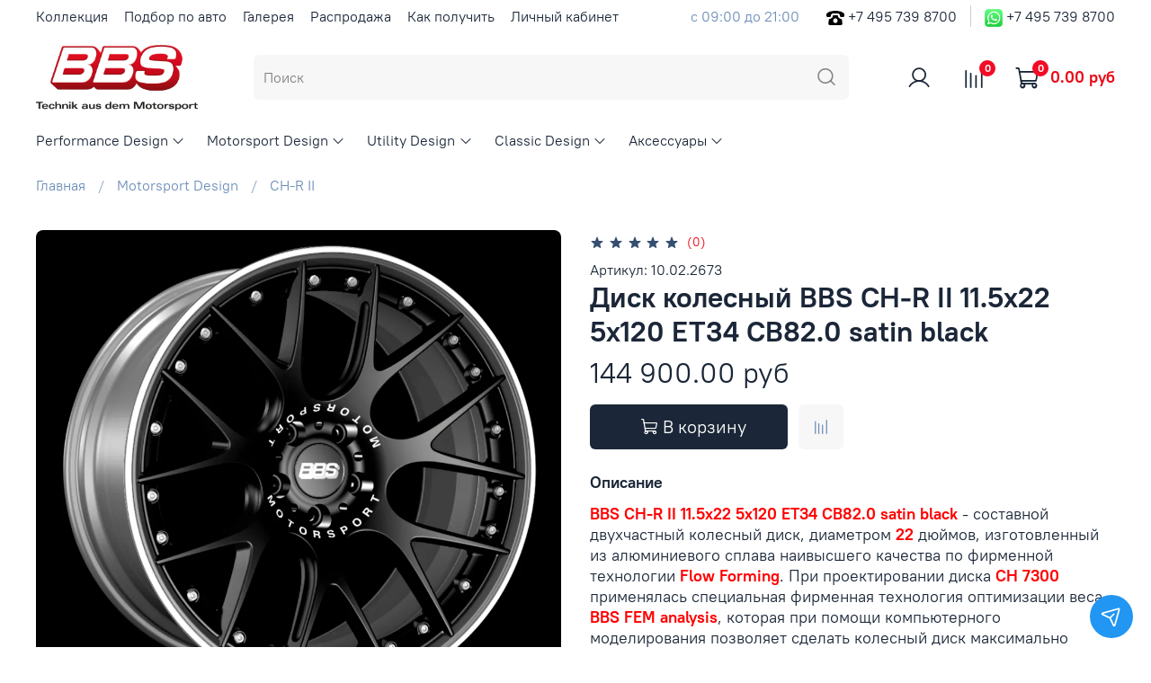

--- FILE ---
content_type: text/html; charset=utf-8
request_url: https://bbswheels.ru/product/disk-kolesnyy-bbs-ch-r-ii-115x22-5x120-et34-cb820-satin-black
body_size: 43108
content:
<!DOCTYPE html>
<html
  style="
	--color-btn-bg:#1b2738;
--color-btn-bg-is-dark:true;
--bg:#ffffff;
--bg-is-dark:false;

--color-text: var(--color-text-dark);
--color-text-minor-shade: var(--color-text-dark-minor-shade);
--color-text-major-shade: var(--color-text-dark-major-shade);
--color-text-half-shade: var(--color-text-dark-half-shade);

--color-notice-warning-is-dark:true;
--color-notice-success-is-dark:false;
--color-notice-error-is-dark:false;
--color-notice-info-is-dark:false;
--color-form-controls-bg:var(--bg);
--color-form-controls-bg-disabled:var(--bg-minor-shade);
--color-form-controls-border-color:var(--bg-half-shade);
--color-form-controls-color:var(--color-text);
--is-editor:false;


  "
  >
  <head><meta data-config="{&quot;product_id&quot;:131981261}" name="page-config" content="" /><meta data-config="{&quot;money_with_currency_format&quot;:{&quot;delimiter&quot;:&quot; &quot;,&quot;separator&quot;:&quot;.&quot;,&quot;format&quot;:&quot;%n %u&quot;,&quot;unit&quot;:&quot;руб&quot;,&quot;show_price_without_cents&quot;:0},&quot;currency_code&quot;:&quot;RUR&quot;,&quot;currency_iso_code&quot;:&quot;RUB&quot;,&quot;default_currency&quot;:{&quot;title&quot;:&quot;Российский рубль&quot;,&quot;code&quot;:&quot;RUR&quot;,&quot;rate&quot;:1.0,&quot;format_string&quot;:&quot;%n %u&quot;,&quot;unit&quot;:&quot;руб&quot;,&quot;price_separator&quot;:&quot;&quot;,&quot;is_default&quot;:true,&quot;price_delimiter&quot;:&quot;&quot;,&quot;show_price_with_delimiter&quot;:true,&quot;show_price_without_cents&quot;:false},&quot;facebook&quot;:{&quot;pixelActive&quot;:false,&quot;currency_code&quot;:&quot;RUB&quot;,&quot;use_variants&quot;:false},&quot;vk&quot;:{&quot;pixel_active&quot;:null,&quot;price_list_id&quot;:null},&quot;new_ya_metrika&quot;:true,&quot;ecommerce_data_container&quot;:&quot;dataLayer&quot;,&quot;common_js_version&quot;:null,&quot;vue_ui_version&quot;:null,&quot;feedback_captcha_enabled&quot;:&quot;1&quot;,&quot;account_id&quot;:23724,&quot;hide_items_out_of_stock&quot;:true,&quot;forbid_order_over_existing&quot;:false,&quot;minimum_items_price&quot;:null,&quot;enable_comparison&quot;:true,&quot;locale&quot;:&quot;ru&quot;,&quot;client_group&quot;:null,&quot;consent_to_personal_data&quot;:{&quot;active&quot;:true,&quot;obligatory&quot;:true,&quot;description&quot;:&quot;Настоящим подтверждаю, что я ознакомлен и согласен с условиями \u0026lt;a href=”/page/politika-konfidentsialnosti” target=”blank”\u0026gt;политика конфиденциальности\u0026lt;/a\u0026gt;&quot;},&quot;recaptcha_key&quot;:&quot;6LfXhUEmAAAAAOGNQm5_a2Ach-HWlFKD3Sq7vfFj&quot;,&quot;recaptcha_key_v3&quot;:&quot;6LcZi0EmAAAAAPNov8uGBKSHCvBArp9oO15qAhXa&quot;,&quot;yandex_captcha_key&quot;:&quot;ysc1_ec1ApqrRlTZTXotpTnO8PmXe2ISPHxsd9MO3y0rye822b9d2&quot;,&quot;checkout_float_order_content_block&quot;:true,&quot;available_products_characteristics_ids&quot;:[14883670,11737017,11714602],&quot;sber_id_app_id&quot;:&quot;5b5a3c11-72e5-4871-8649-4cdbab3ba9a4&quot;,&quot;theme_generation&quot;:4,&quot;quick_checkout_captcha_enabled&quot;:false,&quot;max_order_lines_count&quot;:500,&quot;sber_bnpl_min_amount&quot;:1000,&quot;sber_bnpl_max_amount&quot;:150000,&quot;counter_settings&quot;:{&quot;data_layer_name&quot;:&quot;dataLayer&quot;,&quot;new_counters_setup&quot;:false,&quot;add_to_cart_event&quot;:true,&quot;remove_from_cart_event&quot;:true,&quot;add_to_wishlist_event&quot;:true},&quot;site_setting&quot;:{&quot;show_cart_button&quot;:true,&quot;show_service_button&quot;:false,&quot;show_marketplace_button&quot;:false,&quot;show_quick_checkout_button&quot;:false},&quot;warehouses&quot;:[],&quot;captcha_type&quot;:&quot;google&quot;,&quot;human_readable_urls&quot;:false}" name="shop-config" content="" /><meta name='js-evnvironment' content='production' /><meta name='default-locale' content='ru' /><meta name='insales-redefined-api-methods' content="[]" /><script type="text/javascript" src="https://static.insales-cdn.com/assets/static-versioned/v3.72/static/libs/lodash/4.17.21/lodash.min.js"></script>
<!--InsalesCounter -->
<script type="text/javascript">
(function() {
  if (typeof window.__insalesCounterId !== 'undefined') {
    return;
  }

  try {
    Object.defineProperty(window, '__insalesCounterId', {
      value: 23724,
      writable: true,
      configurable: true
    });
  } catch (e) {
    console.error('InsalesCounter: Failed to define property, using fallback:', e);
    window.__insalesCounterId = 23724;
  }

  if (typeof window.__insalesCounterId === 'undefined') {
    console.error('InsalesCounter: Failed to set counter ID');
    return;
  }

  let script = document.createElement('script');
  script.async = true;
  script.src = '/javascripts/insales_counter.js?7';
  let firstScript = document.getElementsByTagName('script')[0];
  firstScript.parentNode.insertBefore(script, firstScript);
})();
</script>
<!-- /InsalesCounter -->
      <script>gtmDataLayer = []; gtmDataLayer.push({
      'ecommerce': {
        'detail': {
          'products': [{"id":"131981261","name":"Диск колесный BBS CH-R II 11.5x22 5x120 ET34 CB82.0 satin black","category":"Коллекция/Motorsport Design/CH-R II","price":"144900.0"}]
         }
       }
    });</script>
      <!-- Google Tag Manager -->
      <script>(function(w,d,s,l,i){w[l]=w[l]||[];w[l].push({'gtm.start':
      new Date().getTime(),event:'gtm.js'});var f=d.getElementsByTagName(s)[0],
      j=d.createElement(s),dl=l!='dataLayer'?'&l='+l:'';j.async=true;j.src=
      'https://www.googletagmanager.com/gtm.js?id='+i+dl;f.parentNode.insertBefore(j,f);
      })(window,document,'script','gtmDataLayer','GTM-KLXFQW7');
      </script>
      <!-- End Google Tag Manager -->

	<!-- meta -->
<meta charset="UTF-8" />


<title>
	
Литой диск BBS CH-R II 11.5x22 5x120 ET34 CB82.0 satin black; CH 7300; 10.02.2673

  </title><meta name="description" content="BBS CH-R II 11.5x22/5x120 D82.0 ET34 satin black заказать в интернет-магазине BBS Wheels по цене 144 900 руб.100% Германия. Консультации по подбору ☎ +7 495 739 8700"/>
<meta data-config="{&quot;static-versioned&quot;: &quot;1.38&quot;}" name="theme-meta-data" content="">
<meta name="robots" content="index,follow" />
<meta http-equiv="X-UA-Compatible" content="IE=edge,chrome=1" />
<meta name="viewport" content="width=device-width, initial-scale=1.0" />
<meta name="SKYPE_TOOLBAR" content="SKYPE_TOOLBAR_PARSER_COMPATIBLE" />
<meta name="format-detection" content="telephone=no">
<meta name="yandex-verification" content="6a4c4f2a945e0f07" />
<meta name="yandex-verification" content="108b4d84eb946428" />

<!-- canonical url--><link rel="canonical" href="https://bbswheels.ru/product/disk-kolesnyy-bbs-ch-r-ii-115x22-5x120-et34-cb820-satin-black"/>


<!-- rss feed-->
    <meta property="og:title" content="Диск колесный BBS CH-R II 11.5x22 5x120 ET34 CB82.0 satin black">
    <meta property="og:type" content="website">
    <meta property="og:url" content="https://bbswheels.ru/product/disk-kolesnyy-bbs-ch-r-ii-115x22-5x120-et34-cb820-satin-black">

    
      <meta property="og:image" content="https://static.insales-cdn.com/images/products/1/3253/206695605/bbs_ch_r_II_satin_black_large.jpg">
    




<!-- icons-->
<link rel="icon" type="image/png" sizes="120x120" href="https://static.insales-cdn.com/assets/1/5217/1684577/1764294412/favicon.png" /><style media="screen">
  @supports (content-visibility: hidden) {
    body:not(.settings_loaded) {
      content-visibility: hidden;
    }
  }
  @supports not (content-visibility: hidden) {
    body:not(.settings_loaded) {
      visibility: hidden;
    }
  }
</style>

  <meta name='product-id' content='131981261' />
</head>
  <body data-multi-lang="false">
	<noscript>
<div class="njs-alert-overlay">
  <div class="njs-alert-wrapper">
    <div class="njs-alert">
      <p></p>
    </div>
  </div>
</div>
</noscript>

	<div class="page_layout page_layout-clear ">
	  <header>
	  
		<div
  class="layout widget-type_widget_v4_header_2_7ed4e9acd2437a7c4fd4e0be7f9833c4"
  style="--logo-img:'https://static.insales-cdn.com/files/1/2517/16042453/original/4_BBS_Logo_Claim_de_4c.png'; --logo-max-width:180px; --bage-bg:#f30b25; --bage-bg-is-dark:true; --bage-bg-minor-shade:#f5243c; --bage-bg-minor-shade-is-dark:true; --bage-bg-major-shade:#f63c52; --bage-bg-major-shade-is-dark:true; --bage-bg-half-shade:#f98593; --bage-bg-half-shade-is-dark:true; --hide-language:false; --hide-compare:false; --hide-personal:false; --header-wide-bg:true; --layout-mt:0vw; --layout-mb:0vw; --header-top-pt:0.5vw; --header-top-pb:0.5vw; --header-main-pt:1vw; --header-main-pb:1vw; --layout-content-max-width:1408px; --header-wide-content:false; --hide-desktop:false; --hide-mobile:false;"
  data-widget-drop-item-id="22684554"
  
  >
  <div class="layout__content">
    




<div class="header header_no-languages">
  <div class="header__mobile-head">
    <div class="header__mobile-head-content">
      <button type="button" class="button button_size-l header__hide-mobile-menu-btn js-hide-mobile-menu">
        <span class="icon icon-times"></span>
      </button>

      
    </div>
  </div>

  <div class="header__content">
    <div class="header-part-top">
      <div class="header-part-top__inner">
        <div class="header__area-menu">
          <ul class="header__menu js-cut-list" data-navigation data-menu-handle="info-menu">
            
              <li class="header__menu-item" data-navigation-item data-menu-item-id="12092899">
                <div class="header__menu-controls">
                  <a href="https://bbswheels.ru/collection/all" class="header__menu-link" data-navigation-link="https://bbswheels.ru/collection/all">
                    Коллекция
                  </a>
                </div>
              </li>
            
              <li class="header__menu-item" data-navigation-item data-menu-item-id="11959622">
                <div class="header__menu-controls">
                  <a href="https://bbswheels.ru/collection/podbor-po-avto" class="header__menu-link" data-navigation-link="https://bbswheels.ru/collection/podbor-po-avto">
                    Подбор по авто
                  </a>
                </div>
              </li>
            
              <li class="header__menu-item" data-navigation-item data-menu-item-id="12244103">
                <div class="header__menu-controls">
                  <a href="https://bbswheels.ru/collection/galereya" class="header__menu-link" data-navigation-link="https://bbswheels.ru/collection/galereya">
                    Галерея
                  </a>
                </div>
              </li>
            
              <li class="header__menu-item" data-navigation-item data-menu-item-id="12244125">
                <div class="header__menu-controls">
                  <a href="/collection/rasprodazha" class="header__menu-link" data-navigation-link="/collection/rasprodazha">
                    Распродажа
                  </a>
                </div>
              </li>
            
              <li class="header__menu-item" data-navigation-item data-menu-item-id="11959635">
                <div class="header__menu-controls">
                  <a href="/page/kak_poluchit" class="header__menu-link" data-navigation-link="/page/kak_poluchit">
                    Как получить
                  </a>
                </div>
              </li>
            
              <li class="header__menu-item" data-navigation-item data-menu-item-id="11959623">
                <div class="header__menu-controls">
                  <a href="/client_account/login" class="header__menu-link" data-navigation-link="/client_account/login">
                    Личный кабинет
                  </a>
                </div>
              </li>
            
          </ul>
        </div>

        <div class="header__area-text">
          
          <div class="header__work-time">с 09:00 до 21:00</div>
          
        </div>

        <div class="header__area-contacts">
          
  
    <div class="header__phone">
      <a href="tel:+74957398700"><img src="https://static-sl.insales.ru/files/1/7275/16145515/original/pngwing.com.png" class="phoneicons">
      
      </a>
      <a class="header__phone-value" href="tel:+74957398700">+7 495 739 8700</a>
    </div>
  
  
    <div class="header__phone _phone-2">
      <a href="https://api.whatsapp.com/send?phone=74957398700" target="_blank"><img src="https://static-sl.insales.ru/files/1/7276/16145516/original/600px-WhatsApp_logo-color-vertical.svg.png" class="phoneicons">
        +7 495 739 8700</a>
    </div>
  

        </div>

        
      </div>
    </div>

    <div class="header-part-main">
      <div class="header-part-main__inner">
        <div class="header__area-logo">
          

  
    <a href=" / " class="header__logo">
      <img src="https://static.insales-cdn.com/files/1/2517/16042453/original/4_BBS_Logo_Claim_de_4c.png" alt="BBS Wheels" title="BBS Wheels" />
    </a>
  


        </div>

        <div class="header__area-search">
          <div class="header__search">
            <form action="/search" method="get" class="header__search-form">
              <input type="text" autocomplete="off" class="form-control form-control_size-l header__search-field" name="q" value="" placeholder="Поиск" />
              <button type="submit" class="button button_size-l header__search-btn">
                <span class="icon icon-search"></span>
              </button>
              <input type="hidden" name="lang" value="ru">
            </form>
            <button type="button" class="button button_size-l header__search-mobile-btn js-show-mobile-search">
                <span class="icon icon-search _show"></span>
              <span class="icon icon-times _hide"></span>
            </button>
          </div>
        </div>

        <div class="header__area-controls">
          
            <a href="/client_account/orders" class="header__control-btn header__cabinet">
              <span class="icon icon-user"></span>
            </a>
          

          
            <a href="/compares" class="header__control-btn header__compare" data-compare-counter-btn>
              <span class="icon icon-compare">
                <span class="header__control-bage" data-compare-counter>0</span>
              </span>
            </a>
          

          

          <a href="/cart_items" class="header__control-btn header__cart">
            <span class="icon icon-cart">
              <span class="header__control-bage" data-cart-positions-count></span>
            </span>
            <span class="header__control-text" data-cart-total-price></span>
          </a>
        </div>


        <div class="header__area-collections">
          
          

          

          
          

          <div class="header__collections-head">Коллекция</div>

          <ul class="header__collections js-cut-list-collections" data-navigation>
            
            
              
              
              

              
              

              
              

              
                

                

                <li class="header__collections-item" data-navigation-item>
                  <div class="header__collections-controls">
                    <a href="/collection/performance-design" class="header__collections-link  with-arrow" data-navigation-link="/collection/performance-design" >
                      Performance Design

                      
                        <span class="icon icon-angle-down"></span>
                      
                    </a>

                    
                      <button class="button button_size-s header__collections-show-submenu-btn js-show-touch-submenu" type="button">
                      <span class="icon icon-angle-down"></span>
                    </button>
                    
                  </div>

                  
                    <ul class="header__collections-submenu" data-navigation-submenu>
                      <div class="header__collections-submenu-content">
                  

                  

                  

                  
              
            
              
              
              

              
              

              
              

              
                

                

                <li class="header__collections-item" data-navigation-item>
                  <div class="header__collections-controls">
                    <a href="/collection/fi-r-evo" class="header__collections-link " data-navigation-link="/collection/fi-r-evo" >
                      FI-R Evo

                      
                    </a>

                    
                  </div>

                  

                  

                  
                    </li>
                  

                  
              
            
              
              
              

              
              

              
              

              
                

                

                <li class="header__collections-item" data-navigation-item>
                  <div class="header__collections-controls">
                    <a href="/collection/bbs-fi-r" class="header__collections-link " data-navigation-link="/collection/bbs-fi-r" >
                      FI-R

                      
                    </a>

                    
                  </div>

                  

                  

                  
                    </li>
                  

                  
              
            
              
              
              

              
              

              
              

              
                

                

                <li class="header__collections-item" data-navigation-item>
                  <div class="header__collections-controls">
                    <a href="/collection/ci-r-nurburgring-edition" class="header__collections-link " data-navigation-link="/collection/ci-r-nurburgring-edition" >
                      CI-R Nürburgring Edition

                      
                    </a>

                    
                  </div>

                  

                  

                  
                    </li>
                  

                  
              
            
              
              
              

              
              

              
              

              
                

                

                <li class="header__collections-item" data-navigation-item>
                  <div class="header__collections-controls">
                    <a href="/collection/bbs-ci-r" class="header__collections-link " data-navigation-link="/collection/bbs-ci-r" >
                      CI-R

                      
                    </a>

                    
                  </div>

                  

                  

                  
                    </li>
                  

                  
              
            
              
              
              

              
              

              
              

              
                

                

                <li class="header__collections-item" data-navigation-item>
                  <div class="header__collections-controls">
                    <a href="/collection/sr" class="header__collections-link " data-navigation-link="/collection/sr" >
                      SR

                      
                    </a>

                    
                  </div>

                  

                  

                  
                    </li>
                  

                  
              
            
              
              
              

              
              

              
              

              
                

                
                  
                    
                      </div>
                    </ul>
                  

                  </li>
                

                <li class="header__collections-item" data-navigation-item>
                  <div class="header__collections-controls">
                    <a href="/collection/motorsport-design" class="header__collections-link  with-arrow" data-navigation-link="/collection/motorsport-design" >
                      Motorsport Design

                      
                        <span class="icon icon-angle-down"></span>
                      
                    </a>

                    
                      <button class="button button_size-s header__collections-show-submenu-btn js-show-touch-submenu" type="button">
                      <span class="icon icon-angle-down"></span>
                    </button>
                    
                  </div>

                  
                    <ul class="header__collections-submenu" data-navigation-submenu>
                      <div class="header__collections-submenu-content">
                  

                  

                  

                  
              
            
              
              
              

              
              

              
              

              
                

                

                <li class="header__collections-item" data-navigation-item>
                  <div class="header__collections-controls">
                    <a href="/collection/bbs-ch-r-ii" class="header__collections-link " data-navigation-link="/collection/bbs-ch-r-ii" >
                      CH-R II

                      
                    </a>

                    
                  </div>

                  

                  

                  
                    </li>
                  

                  
              
            
              
              
              

              
              

              
              

              
                

                

                <li class="header__collections-item" data-navigation-item>
                  <div class="header__collections-controls">
                    <a href="/collection/bbs-ch-r-nurburgring" class="header__collections-link " data-navigation-link="/collection/bbs-ch-r-nurburgring" >
                      CH-R Nürburgring

                      
                    </a>

                    
                  </div>

                  

                  

                  
                    </li>
                  

                  
              
            
              
              
              

              
              

              
              

              
                

                

                <li class="header__collections-item" data-navigation-item>
                  <div class="header__collections-controls">
                    <a href="/collection/ch-r" class="header__collections-link " data-navigation-link="/collection/ch-r" >
                      CH-R

                      
                    </a>

                    
                  </div>

                  

                  

                  
                    </li>
                  

                  
              
            
              
              
              

              
              

              
              

              
                

                

                <li class="header__collections-item" data-navigation-item>
                  <div class="header__collections-controls">
                    <a href="/collection/xr" class="header__collections-link " data-navigation-link="/collection/xr" >
                      XR

                      
                    </a>

                    
                  </div>

                  

                  

                  
                    </li>
                  

                  
              
            
              
              
              

              
              

              
              

              
                

                
                  
                    
                      </div>
                    </ul>
                  

                  </li>
                

                <li class="header__collections-item" data-navigation-item>
                  <div class="header__collections-controls">
                    <a href="/collection/utility-design" class="header__collections-link  with-arrow" data-navigation-link="/collection/utility-design" >
                      Utility Design

                      
                        <span class="icon icon-angle-down"></span>
                      
                    </a>

                    
                      <button class="button button_size-s header__collections-show-submenu-btn js-show-touch-submenu" type="button">
                      <span class="icon icon-angle-down"></span>
                    </button>
                    
                  </div>

                  
                    <ul class="header__collections-submenu" data-navigation-submenu>
                      <div class="header__collections-submenu-content">
                  

                  

                  

                  
              
            
              
              
              

              
              

              
              

              
                

                

                <li class="header__collections-item" data-navigation-item>
                  <div class="header__collections-controls">
                    <a href="/collection/cc-r" class="header__collections-link " data-navigation-link="/collection/cc-r" >
                      CC-R

                      
                    </a>

                    
                  </div>

                  

                  

                  
                    </li>
                  

                  
              
            
              
              
              

              
              

              
              

              
                

                

                <li class="header__collections-item" data-navigation-item>
                  <div class="header__collections-controls">
                    <a href="/collection/bbs-tl-a" class="header__collections-link " data-navigation-link="/collection/bbs-tl-a" >
                      TL-A

                      
                    </a>

                    
                  </div>

                  

                  

                  
                    </li>
                  

                  
              
            
              
              
              

              
              

              
              

              
                

                

                <li class="header__collections-item" data-navigation-item>
                  <div class="header__collections-controls">
                    <a href="/collection/bbs-sx" class="header__collections-link " data-navigation-link="/collection/bbs-sx" >
                      SX

                      
                    </a>

                    
                  </div>

                  

                  

                  
                    </li>
                  

                  
              
            
              
              
              

              
              

              
              

              
                

                
                  
                    
                      </div>
                    </ul>
                  

                  </li>
                

                <li class="header__collections-item" data-navigation-item>
                  <div class="header__collections-controls">
                    <a href="/collection/classic-design" class="header__collections-link  with-arrow" data-navigation-link="/collection/classic-design" >
                      Classic Design

                      
                        <span class="icon icon-angle-down"></span>
                      
                    </a>

                    
                      <button class="button button_size-s header__collections-show-submenu-btn js-show-touch-submenu" type="button">
                      <span class="icon icon-angle-down"></span>
                    </button>
                    
                  </div>

                  
                    <ul class="header__collections-submenu" data-navigation-submenu>
                      <div class="header__collections-submenu-content">
                  

                  

                  

                  
              
            
              
              
              

              
              

              
              

              
                

                

                <li class="header__collections-item" data-navigation-item>
                  <div class="header__collections-controls">
                    <a href="/collection/bbs-super-rs" class="header__collections-link " data-navigation-link="/collection/bbs-super-rs" >
                      Super RS

                      
                    </a>

                    
                  </div>

                  

                  

                  
                    </li>
                  

                  
              
            
              
              
              

              
              

              
              

              
                

                

                <li class="header__collections-item" data-navigation-item>
                  <div class="header__collections-controls">
                    <a href="/collection/bbs-lm" class="header__collections-link " data-navigation-link="/collection/bbs-lm" >
                      LM

                      
                    </a>

                    
                  </div>

                  

                  

                  
                    </li>
                  

                  
              
            
              
              
              

              
              

              
              

              
                

                
                  
                    
                      </div>
                    </ul>
                  

                  </li>
                

                <li class="header__collections-item" data-navigation-item>
                  <div class="header__collections-controls">
                    <a href="/collection/akssiesuary" class="header__collections-link  with-arrow" data-navigation-link="/collection/akssiesuary" >
                      Аксессуары

                      
                        <span class="icon icon-angle-down"></span>
                      
                    </a>

                    
                      <button class="button button_size-s header__collections-show-submenu-btn js-show-touch-submenu" type="button">
                      <span class="icon icon-angle-down"></span>
                    </button>
                    
                  </div>

                  
                    <ul class="header__collections-submenu" data-navigation-submenu>
                      <div class="header__collections-submenu-content">
                  

                  

                  

                  
              
            
              
              
              

              
              

              
              

              
                

                

                <li class="header__collections-item" data-navigation-item>
                  <div class="header__collections-controls">
                    <a href="/collection/kompliekty-krieplieniia" class="header__collections-link " data-navigation-link="/collection/kompliekty-krieplieniia" >
                      Комплекты крепления

                      
                    </a>

                    
                  </div>

                  

                  

                  
                    </li>
                  

                  
              
            
              
              
              

              
              

              
              

              
                

                

                <li class="header__collections-item" data-navigation-item>
                  <div class="header__collections-controls">
                    <a href="/collection/komplekty-prostavok" class="header__collections-link " data-navigation-link="/collection/komplekty-prostavok" >
                      Комплекты проставок

                      
                    </a>

                    
                  </div>

                  

                  

                  
                    </li>
                  

                  
              
            
              
              
              

              
              

              
              

              
                

                

                <li class="header__collections-item" data-navigation-item>
                  <div class="header__collections-controls">
                    <a href="/collection/komplekty-sekretok" class="header__collections-link " data-navigation-link="/collection/komplekty-sekretok" >
                      Комплекты болтов секретных

                      
                    </a>

                    
                  </div>

                  

                  

                  
                    </li>
                  

                  
              
            
              
              
              

              
              

              
              

              
                

                

                <li class="header__collections-item" data-navigation-item>
                  <div class="header__collections-controls">
                    <a href="/collection/koltsa-tsientriruiushchiie" class="header__collections-link " data-navigation-link="/collection/koltsa-tsientriruiushchiie" >
                      Кольца центрирующие

                      
                    </a>

                    
                  </div>

                  

                  

                  
                    </li>
                  

                  
              
            
              
              
              

              
              

              
              

              
                

                

                <li class="header__collections-item" data-navigation-item>
                  <div class="header__collections-controls">
                    <a href="/collection/kryshki-adaptiery-vientili" class="header__collections-link " data-navigation-link="/collection/kryshki-adaptiery-vientili" >
                      Крышки, адаптеры, вентили

                      
                    </a>

                    
                  </div>

                  

                  

                  
                    </li>
                  

                  
              
            
              
              
              

              
              

              
              

              
                

                

                <li class="header__collections-item" data-navigation-item>
                  <div class="header__collections-controls">
                    <a href="/collection/zashchity-oboda" class="header__collections-link " data-navigation-link="/collection/zashchity-oboda" >
                      Защиты обода

                      
                    </a>

                    
                  </div>

                  

                  

                  
                    </li>
                  

                  
                    
                      
                        </ul>
                      
                  
              
            
            
          </ul>
        </div>
      </div>
    </div>
  </div>
</div>

<div class="header-mobile-panel">
  <div class="header-mobile-panel__content">
    <button type="button" class="button button_size-l header-mobile-panel__show-menu-btn js-show-mobile-menu">
      <span class="icon icon-bars"></span>
    </button>

    <div class="header-mobile-panel__logo">
      

  
    <a href=" / " class="header__logo">
      <img src="https://static.insales-cdn.com/files/1/2517/16042453/original/4_BBS_Logo_Claim_de_4c.png" alt="BBS Wheels" title="BBS Wheels" />
    </a>
  


    </div>

    <div class="header-mobile-panel__controls">
      <a href="/cart_items" class="header__control-btn header__mobile-cart">
        <span class="icon icon-cart">
          <span class="header__control-bage" data-cart-positions-count></span>
        </span>
      </a>
    </div>
  </div>
</div>

  </div>
</div>

	  
	  </header>

	  

	  <main>
		
  <div
  class="layout widget-type_system_widget_v4_breadcrumbs_1"
  style="--delemeter:1; --align:start; --layout-wide-bg:false; --layout-pt:1vw; --layout-pb:0vw; --layout-content-max-width:1408px; --layout-wide-content:false; --layout-edge:false; --hide-desktop:false; --hide-mobile:false;"
  data-widget-drop-item-id="22684522"
  
  >
  <div class="layout__content">
    

<div class="breadcrumb-wrapper delemeter_1">
  <ul class="breadcrumb">
    <li class="breadcrumb-item home">
      <a class="breadcrumb-link" title="Главная" href="/">Главная</a>
    </li>
    
      
      
      
        
        
        
      
        
        
          <li class="breadcrumb-item" data-breadcrumbs="2">
            <a class="breadcrumb-link" title="Motorsport Design" href="/collection/motorsport-design">Motorsport Design</a>
          </li>
          
        
        
      
        
        
          <li class="breadcrumb-item" data-breadcrumbs="3">
            <a class="breadcrumb-link" title="CH-R II" href="/collection/bbs-ch-r-ii">CH-R II</a>
          </li>
          
        
        
      
    
  </ul>
</div>




  </div>
</div>


  <div
  class="layout widget-type_widget_v4_product_4_0f9025c3e5ac052422453c5eb9ab20f2"
  style="--rating-color:#ff4100; --rating-color-is-dark:true; --rating-color-minor-shade:#ff531a; --rating-color-minor-shade-is-dark:true; --rating-color-major-shade:#ff6633; --rating-color-major-shade-is-dark:true; --rating-color-half-shade:#ff9f80; --rating-color-half-shade-is-light:true; --sticker-font-size:0.9rem; --show-selected-variant-photos:false; --img-ratio:1; --img-fit:contain; --product-hide-variants-title:false; --product-hide-sku:false; --product-hide-compare:false; --product-hide-short-description:true; --product-hide-full-description:false; --product-hide-rating:false; --manager-photo:'https://static.insales-cdn.com/fallback_files/1/1474/1474/original/manager.png'; --layout-wide-bg:false; --layout-mt:1vw; --layout-mb:1vw; --layout-pt:2vw; --layout-pb:2vw; --layout-content-max-width:1408px; --layout-wide-content:false; --layout-edge:false; --hide-desktop:false; --hide-mobile:false;"
  data-widget-drop-item-id="22684523"
  
  >
  <div class="layout__content">
    

<div
  data-product-id="131981261"
  data-product-json="{&quot;id&quot;:131981261,&quot;url&quot;:&quot;/product/disk-kolesnyy-bbs-ch-r-ii-115x22-5x120-et34-cb820-satin-black&quot;,&quot;title&quot;:&quot;Диск колесный BBS CH-R II 11.5x22 5x120 ET34 CB82.0 satin black&quot;,&quot;short_description&quot;:&quot;Диск колесный  литой составной двухчастный&quot;,&quot;available&quot;:false,&quot;unit&quot;:&quot;pce&quot;,&quot;permalink&quot;:&quot;disk-kolesnyy-bbs-ch-r-ii-115x22-5x120-et34-cb820-satin-black&quot;,&quot;images&quot;:[{&quot;id&quot;:206695605,&quot;product_id&quot;:131981261,&quot;external_id&quot;:&quot;http://static2.insales.ru/files/1/2603/1419819/original/bbs_ch_r_II_satin_black_large.jpg&quot;,&quot;position&quot;:1,&quot;created_at&quot;:&quot;2019-02-27T13:07:05.000+03:00&quot;,&quot;image_processing&quot;:false,&quot;title&quot;:null,&quot;url&quot;:&quot;https://static.insales-cdn.com/images/products/1/3253/206695605/thumb_bbs_ch_r_II_satin_black_large.jpg&quot;,&quot;original_url&quot;:&quot;https://static.insales-cdn.com/images/products/1/3253/206695605/bbs_ch_r_II_satin_black_large.jpg&quot;,&quot;medium_url&quot;:&quot;https://static.insales-cdn.com/images/products/1/3253/206695605/medium_bbs_ch_r_II_satin_black_large.jpg&quot;,&quot;small_url&quot;:&quot;https://static.insales-cdn.com/images/products/1/3253/206695605/micro_bbs_ch_r_II_satin_black_large.jpg&quot;,&quot;thumb_url&quot;:&quot;https://static.insales-cdn.com/images/products/1/3253/206695605/thumb_bbs_ch_r_II_satin_black_large.jpg&quot;,&quot;compact_url&quot;:&quot;https://static.insales-cdn.com/images/products/1/3253/206695605/compact_bbs_ch_r_II_satin_black_large.jpg&quot;,&quot;large_url&quot;:&quot;https://static.insales-cdn.com/images/products/1/3253/206695605/large_bbs_ch_r_II_satin_black_large.jpg&quot;,&quot;filename&quot;:&quot;bbs_ch_r_II_satin_black_large.jpg&quot;,&quot;image_content_type&quot;:&quot;image/jpeg&quot;},{&quot;id&quot;:425544877,&quot;product_id&quot;:131981261,&quot;external_id&quot;:&quot;https://static-sl.insales.ru/images/products/1/5300/29004980/bbs_ch-rii_black.jpg&quot;,&quot;position&quot;:2,&quot;created_at&quot;:&quot;2021-04-12T03:35:34.000+03:00&quot;,&quot;image_processing&quot;:false,&quot;title&quot;:null,&quot;url&quot;:&quot;https://static.insales-cdn.com/images/products/1/3245/425544877/thumb_bbs_ch-rii_black.jpg&quot;,&quot;original_url&quot;:&quot;https://static.insales-cdn.com/images/products/1/3245/425544877/bbs_ch-rii_black.jpg&quot;,&quot;medium_url&quot;:&quot;https://static.insales-cdn.com/images/products/1/3245/425544877/medium_bbs_ch-rii_black.jpg&quot;,&quot;small_url&quot;:&quot;https://static.insales-cdn.com/images/products/1/3245/425544877/micro_bbs_ch-rii_black.jpg&quot;,&quot;thumb_url&quot;:&quot;https://static.insales-cdn.com/images/products/1/3245/425544877/thumb_bbs_ch-rii_black.jpg&quot;,&quot;compact_url&quot;:&quot;https://static.insales-cdn.com/images/products/1/3245/425544877/compact_bbs_ch-rii_black.jpg&quot;,&quot;large_url&quot;:&quot;https://static.insales-cdn.com/images/products/1/3245/425544877/large_bbs_ch-rii_black.jpg&quot;,&quot;filename&quot;:&quot;bbs_ch-rii_black.jpg&quot;,&quot;image_content_type&quot;:&quot;image/jpeg&quot;},{&quot;id&quot;:425544889,&quot;product_id&quot;:131981261,&quot;external_id&quot;:&quot;https://static-sl.insales.ru/images/products/1/1728/305661632/BBS-CH-R-II_satin_black_0_1000x1000.png&quot;,&quot;position&quot;:3,&quot;created_at&quot;:&quot;2021-04-12T03:35:37.000+03:00&quot;,&quot;image_processing&quot;:false,&quot;title&quot;:null,&quot;url&quot;:&quot;https://static.insales-cdn.com/images/products/1/3257/425544889/thumb_BBS-CH-R-II_satin_black_0_1000x1000.png&quot;,&quot;original_url&quot;:&quot;https://static.insales-cdn.com/images/products/1/3257/425544889/BBS-CH-R-II_satin_black_0_1000x1000.png&quot;,&quot;medium_url&quot;:&quot;https://static.insales-cdn.com/images/products/1/3257/425544889/medium_BBS-CH-R-II_satin_black_0_1000x1000.png&quot;,&quot;small_url&quot;:&quot;https://static.insales-cdn.com/images/products/1/3257/425544889/micro_BBS-CH-R-II_satin_black_0_1000x1000.png&quot;,&quot;thumb_url&quot;:&quot;https://static.insales-cdn.com/images/products/1/3257/425544889/thumb_BBS-CH-R-II_satin_black_0_1000x1000.png&quot;,&quot;compact_url&quot;:&quot;https://static.insales-cdn.com/images/products/1/3257/425544889/compact_BBS-CH-R-II_satin_black_0_1000x1000.png&quot;,&quot;large_url&quot;:&quot;https://static.insales-cdn.com/images/products/1/3257/425544889/large_BBS-CH-R-II_satin_black_0_1000x1000.png&quot;,&quot;filename&quot;:&quot;BBS-CH-R-II_satin_black_0_1000x1000.png&quot;,&quot;image_content_type&quot;:&quot;image/png&quot;},{&quot;id&quot;:425544907,&quot;product_id&quot;:131981261,&quot;external_id&quot;:&quot;https://static-sl.insales.ru/images/products/1/1729/305661633/BBS-CH-R-II_satin_black_30_1000x1000.png&quot;,&quot;position&quot;:4,&quot;created_at&quot;:&quot;2021-04-12T03:35:43.000+03:00&quot;,&quot;image_processing&quot;:false,&quot;title&quot;:null,&quot;url&quot;:&quot;https://static.insales-cdn.com/images/products/1/3275/425544907/thumb_BBS-CH-R-II_satin_black_30_1000x1000.png&quot;,&quot;original_url&quot;:&quot;https://static.insales-cdn.com/images/products/1/3275/425544907/BBS-CH-R-II_satin_black_30_1000x1000.png&quot;,&quot;medium_url&quot;:&quot;https://static.insales-cdn.com/images/products/1/3275/425544907/medium_BBS-CH-R-II_satin_black_30_1000x1000.png&quot;,&quot;small_url&quot;:&quot;https://static.insales-cdn.com/images/products/1/3275/425544907/micro_BBS-CH-R-II_satin_black_30_1000x1000.png&quot;,&quot;thumb_url&quot;:&quot;https://static.insales-cdn.com/images/products/1/3275/425544907/thumb_BBS-CH-R-II_satin_black_30_1000x1000.png&quot;,&quot;compact_url&quot;:&quot;https://static.insales-cdn.com/images/products/1/3275/425544907/compact_BBS-CH-R-II_satin_black_30_1000x1000.png&quot;,&quot;large_url&quot;:&quot;https://static.insales-cdn.com/images/products/1/3275/425544907/large_BBS-CH-R-II_satin_black_30_1000x1000.png&quot;,&quot;filename&quot;:&quot;BBS-CH-R-II_satin_black_30_1000x1000.png&quot;,&quot;image_content_type&quot;:&quot;image/png&quot;},{&quot;id&quot;:425544935,&quot;product_id&quot;:131981261,&quot;external_id&quot;:&quot;https://static-sl.insales.ru/images/products/1/1730/305661634/BBS-CH-R-II_satin_black_Liegend-01_1000x1000.png&quot;,&quot;position&quot;:5,&quot;created_at&quot;:&quot;2021-04-12T03:35:52.000+03:00&quot;,&quot;image_processing&quot;:false,&quot;title&quot;:null,&quot;url&quot;:&quot;https://static.insales-cdn.com/images/products/1/3303/425544935/thumb_BBS-CH-R-II_satin_black_Liegend-01_1000x1000.png&quot;,&quot;original_url&quot;:&quot;https://static.insales-cdn.com/images/products/1/3303/425544935/BBS-CH-R-II_satin_black_Liegend-01_1000x1000.png&quot;,&quot;medium_url&quot;:&quot;https://static.insales-cdn.com/images/products/1/3303/425544935/medium_BBS-CH-R-II_satin_black_Liegend-01_1000x1000.png&quot;,&quot;small_url&quot;:&quot;https://static.insales-cdn.com/images/products/1/3303/425544935/micro_BBS-CH-R-II_satin_black_Liegend-01_1000x1000.png&quot;,&quot;thumb_url&quot;:&quot;https://static.insales-cdn.com/images/products/1/3303/425544935/thumb_BBS-CH-R-II_satin_black_Liegend-01_1000x1000.png&quot;,&quot;compact_url&quot;:&quot;https://static.insales-cdn.com/images/products/1/3303/425544935/compact_BBS-CH-R-II_satin_black_Liegend-01_1000x1000.png&quot;,&quot;large_url&quot;:&quot;https://static.insales-cdn.com/images/products/1/3303/425544935/large_BBS-CH-R-II_satin_black_Liegend-01_1000x1000.png&quot;,&quot;filename&quot;:&quot;BBS-CH-R-II_satin_black_Liegend-01_1000x1000.png&quot;,&quot;image_content_type&quot;:&quot;image/png&quot;},{&quot;id&quot;:425544971,&quot;product_id&quot;:131981261,&quot;external_id&quot;:&quot;https://static-sl.insales.ru/images/products/1/1731/305661635/BBS-CH-R-II_satin_black_Liegend-03_1000x1000.png&quot;,&quot;position&quot;:6,&quot;created_at&quot;:&quot;2021-04-12T03:36:02.000+03:00&quot;,&quot;image_processing&quot;:false,&quot;title&quot;:null,&quot;url&quot;:&quot;https://static.insales-cdn.com/images/products/1/3339/425544971/thumb_BBS-CH-R-II_satin_black_Liegend-03_1000x1000.png&quot;,&quot;original_url&quot;:&quot;https://static.insales-cdn.com/images/products/1/3339/425544971/BBS-CH-R-II_satin_black_Liegend-03_1000x1000.png&quot;,&quot;medium_url&quot;:&quot;https://static.insales-cdn.com/images/products/1/3339/425544971/medium_BBS-CH-R-II_satin_black_Liegend-03_1000x1000.png&quot;,&quot;small_url&quot;:&quot;https://static.insales-cdn.com/images/products/1/3339/425544971/micro_BBS-CH-R-II_satin_black_Liegend-03_1000x1000.png&quot;,&quot;thumb_url&quot;:&quot;https://static.insales-cdn.com/images/products/1/3339/425544971/thumb_BBS-CH-R-II_satin_black_Liegend-03_1000x1000.png&quot;,&quot;compact_url&quot;:&quot;https://static.insales-cdn.com/images/products/1/3339/425544971/compact_BBS-CH-R-II_satin_black_Liegend-03_1000x1000.png&quot;,&quot;large_url&quot;:&quot;https://static.insales-cdn.com/images/products/1/3339/425544971/large_BBS-CH-R-II_satin_black_Liegend-03_1000x1000.png&quot;,&quot;filename&quot;:&quot;BBS-CH-R-II_satin_black_Liegend-03_1000x1000.png&quot;,&quot;image_content_type&quot;:&quot;image/png&quot;}],&quot;first_image&quot;:{&quot;id&quot;:206695605,&quot;product_id&quot;:131981261,&quot;external_id&quot;:&quot;http://static2.insales.ru/files/1/2603/1419819/original/bbs_ch_r_II_satin_black_large.jpg&quot;,&quot;position&quot;:1,&quot;created_at&quot;:&quot;2019-02-27T13:07:05.000+03:00&quot;,&quot;image_processing&quot;:false,&quot;title&quot;:null,&quot;url&quot;:&quot;https://static.insales-cdn.com/images/products/1/3253/206695605/thumb_bbs_ch_r_II_satin_black_large.jpg&quot;,&quot;original_url&quot;:&quot;https://static.insales-cdn.com/images/products/1/3253/206695605/bbs_ch_r_II_satin_black_large.jpg&quot;,&quot;medium_url&quot;:&quot;https://static.insales-cdn.com/images/products/1/3253/206695605/medium_bbs_ch_r_II_satin_black_large.jpg&quot;,&quot;small_url&quot;:&quot;https://static.insales-cdn.com/images/products/1/3253/206695605/micro_bbs_ch_r_II_satin_black_large.jpg&quot;,&quot;thumb_url&quot;:&quot;https://static.insales-cdn.com/images/products/1/3253/206695605/thumb_bbs_ch_r_II_satin_black_large.jpg&quot;,&quot;compact_url&quot;:&quot;https://static.insales-cdn.com/images/products/1/3253/206695605/compact_bbs_ch_r_II_satin_black_large.jpg&quot;,&quot;large_url&quot;:&quot;https://static.insales-cdn.com/images/products/1/3253/206695605/large_bbs_ch_r_II_satin_black_large.jpg&quot;,&quot;filename&quot;:&quot;bbs_ch_r_II_satin_black_large.jpg&quot;,&quot;image_content_type&quot;:&quot;image/jpeg&quot;},&quot;category_id&quot;:1923486,&quot;canonical_url_collection_id&quot;:2510662,&quot;price_kinds&quot;:[],&quot;price_min&quot;:&quot;144900.0&quot;,&quot;price_max&quot;:&quot;144900.0&quot;,&quot;bundle&quot;:null,&quot;updated_at&quot;:&quot;2023-12-25T18:49:59.000+03:00&quot;,&quot;video_links&quot;:[],&quot;reviews_average_rating_cached&quot;:null,&quot;reviews_count_cached&quot;:null,&quot;option_names&quot;:[],&quot;properties&quot;:[{&quot;id&quot;:147581,&quot;position&quot;:1,&quot;backoffice&quot;:false,&quot;is_hidden&quot;:true,&quot;is_navigational&quot;:false,&quot;permalink&quot;:&quot;briend&quot;,&quot;title&quot;:&quot;Бренд&quot;},{&quot;id&quot;:1017115,&quot;position&quot;:2,&quot;backoffice&quot;:false,&quot;is_hidden&quot;:true,&quot;is_navigational&quot;:false,&quot;permalink&quot;:&quot;dizayn&quot;,&quot;title&quot;:&quot;Дизайн&quot;},{&quot;id&quot;:57971,&quot;position&quot;:3,&quot;backoffice&quot;:true,&quot;is_hidden&quot;:false,&quot;is_navigational&quot;:false,&quot;permalink&quot;:&quot;model&quot;,&quot;title&quot;:&quot;Модель&quot;},{&quot;id&quot;:59471,&quot;position&quot;:4,&quot;backoffice&quot;:null,&quot;is_hidden&quot;:false,&quot;is_navigational&quot;:false,&quot;permalink&quot;:&quot;tiporazmer&quot;,&quot;title&quot;:&quot;Типоразмер&quot;},{&quot;id&quot;:59474,&quot;position&quot;:5,&quot;backoffice&quot;:false,&quot;is_hidden&quot;:false,&quot;is_navigational&quot;:true,&quot;permalink&quot;:&quot;sverlovka&quot;,&quot;title&quot;:&quot;Сверловка&quot;},{&quot;id&quot;:59472,&quot;position&quot;:6,&quot;backoffice&quot;:false,&quot;is_hidden&quot;:false,&quot;is_navigational&quot;:true,&quot;permalink&quot;:&quot;shirina-diska&quot;,&quot;title&quot;:&quot;Ширина обода&quot;},{&quot;id&quot;:59473,&quot;position&quot;:7,&quot;backoffice&quot;:false,&quot;is_hidden&quot;:false,&quot;is_navigational&quot;:true,&quot;permalink&quot;:&quot;diameter&quot;,&quot;title&quot;:&quot;Диаметр обода&quot;},{&quot;id&quot;:147578,&quot;position&quot;:8,&quot;backoffice&quot;:false,&quot;is_hidden&quot;:true,&quot;is_navigational&quot;:false,&quot;permalink&quot;:&quot;kolichiestvo-kriepiezhnykh-otvierstii&quot;,&quot;title&quot;:&quot;Количество крепежных отверстий&quot;},{&quot;id&quot;:147579,&quot;position&quot;:9,&quot;backoffice&quot;:false,&quot;is_hidden&quot;:true,&quot;is_navigational&quot;:false,&quot;permalink&quot;:&quot;pcd&quot;,&quot;title&quot;:&quot;Диаметр расположения отверстий&quot;},{&quot;id&quot;:59476,&quot;position&quot;:10,&quot;backoffice&quot;:false,&quot;is_hidden&quot;:false,&quot;is_navigational&quot;:false,&quot;permalink&quot;:&quot;vylet&quot;,&quot;title&quot;:&quot;Вылет (ET)&quot;},{&quot;id&quot;:59475,&quot;position&quot;:11,&quot;backoffice&quot;:false,&quot;is_hidden&quot;:false,&quot;is_navigational&quot;:false,&quot;permalink&quot;:&quot;dia&quot;,&quot;title&quot;:&quot;Диаметр центрального отверстия&quot;},{&quot;id&quot;:489280,&quot;position&quot;:12,&quot;backoffice&quot;:false,&quot;is_hidden&quot;:true,&quot;is_navigational&quot;:false,&quot;permalink&quot;:&quot;bystryy-poisk&quot;,&quot;title&quot;:&quot;Быстрый поиск&quot;},{&quot;id&quot;:57974,&quot;position&quot;:13,&quot;backoffice&quot;:false,&quot;is_hidden&quot;:false,&quot;is_navigational&quot;:true,&quot;permalink&quot;:&quot;tsvet&quot;,&quot;title&quot;:&quot;Цвет&quot;},{&quot;id&quot;:59479,&quot;position&quot;:14,&quot;backoffice&quot;:null,&quot;is_hidden&quot;:false,&quot;is_navigational&quot;:false,&quot;permalink&quot;:&quot;konstruktsiya&quot;,&quot;title&quot;:&quot;Конструкция&quot;},{&quot;id&quot;:59478,&quot;position&quot;:15,&quot;backoffice&quot;:false,&quot;is_hidden&quot;:true,&quot;is_navigational&quot;:false,&quot;permalink&quot;:&quot;tehnologiya&quot;,&quot;title&quot;:&quot;Тип&quot;},{&quot;id&quot;:59477,&quot;position&quot;:16,&quot;backoffice&quot;:null,&quot;is_hidden&quot;:false,&quot;is_navigational&quot;:false,&quot;permalink&quot;:&quot;material&quot;,&quot;title&quot;:&quot;Материал&quot;},{&quot;id&quot;:59480,&quot;position&quot;:17,&quot;backoffice&quot;:false,&quot;is_hidden&quot;:false,&quot;is_navigational&quot;:false,&quot;permalink&quot;:&quot;tehnologiya-firmenaia&quot;,&quot;title&quot;:&quot;Технология фирменная&quot;},{&quot;id&quot;:42033188,&quot;position&quot;:19,&quot;backoffice&quot;:false,&quot;is_hidden&quot;:false,&quot;is_navigational&quot;:false,&quot;permalink&quot;:&quot;vognutost&quot;,&quot;title&quot;:&quot;Вогнутость&quot;},{&quot;id&quot;:66413,&quot;position&quot;:20,&quot;backoffice&quot;:false,&quot;is_hidden&quot;:false,&quot;is_navigational&quot;:false,&quot;permalink&quot;:&quot;ves&quot;,&quot;title&quot;:&quot;Вес&quot;},{&quot;id&quot;:59481,&quot;position&quot;:21,&quot;backoffice&quot;:null,&quot;is_hidden&quot;:false,&quot;is_navigational&quot;:false,&quot;permalink&quot;:&quot;mesto-ustanovki&quot;,&quot;title&quot;:&quot;Место установки&quot;},{&quot;id&quot;:59470,&quot;position&quot;:22,&quot;backoffice&quot;:null,&quot;is_hidden&quot;:false,&quot;is_navigational&quot;:false,&quot;permalink&quot;:&quot;marka-avto&quot;,&quot;title&quot;:&quot;Марка авто&quot;},{&quot;id&quot;:59482,&quot;position&quot;:23,&quot;backoffice&quot;:false,&quot;is_hidden&quot;:false,&quot;is_navigational&quot;:false,&quot;permalink&quot;:&quot;strana-proizvodstva&quot;,&quot;title&quot;:&quot;Страна производства&quot;},{&quot;id&quot;:1158785,&quot;position&quot;:24,&quot;backoffice&quot;:false,&quot;is_hidden&quot;:true,&quot;is_navigational&quot;:false,&quot;permalink&quot;:&quot;na-zakaz&quot;,&quot;title&quot;:&quot;Срок поставки&quot;},{&quot;id&quot;:262948,&quot;position&quot;:26,&quot;backoffice&quot;:false,&quot;is_hidden&quot;:true,&quot;is_navigational&quot;:false,&quot;permalink&quot;:&quot;k-vo-po-umolchaniyu&quot;,&quot;title&quot;:&quot;К-во по умолчанию&quot;},{&quot;id&quot;:776621,&quot;position&quot;:28,&quot;backoffice&quot;:false,&quot;is_hidden&quot;:true,&quot;is_navigational&quot;:false,&quot;permalink&quot;:&quot;yam-kartochka-modeli&quot;,&quot;title&quot;:&quot;ЯМ Карточка модели&quot;},{&quot;id&quot;:776622,&quot;position&quot;:29,&quot;backoffice&quot;:false,&quot;is_hidden&quot;:true,&quot;is_navigational&quot;:false,&quot;permalink&quot;:&quot;yam-tsvet&quot;,&quot;title&quot;:&quot;ЯМ Цвет&quot;}],&quot;characteristics&quot;:[{&quot;id&quot;:10285897,&quot;property_id&quot;:1017115,&quot;position&quot;:500,&quot;title&quot;:&quot;CH-R II&quot;,&quot;permalink&quot;:&quot;ch-r-ii&quot;},{&quot;id&quot;:175082132,&quot;property_id&quot;:42033188,&quot;position&quot;:2,&quot;title&quot;:&quot;2&quot;,&quot;permalink&quot;:&quot;2&quot;},{&quot;id&quot;:1135909,&quot;property_id&quot;:147581,&quot;position&quot;:1,&quot;title&quot;:&quot;BBS&quot;,&quot;permalink&quot;:&quot;bbs&quot;},{&quot;id&quot;:60887530,&quot;property_id&quot;:57971,&quot;position&quot;:17200,&quot;title&quot;:&quot;CH 7300&quot;,&quot;permalink&quot;:&quot;ch-7300&quot;},{&quot;id&quot;:590949,&quot;property_id&quot;:59471,&quot;position&quot;:1500,&quot;title&quot;:&quot;11.5x22&quot;,&quot;permalink&quot;:&quot;115x22&quot;},{&quot;id&quot;:590948,&quot;property_id&quot;:59472,&quot;position&quot;:11,&quot;title&quot;:&quot;11.5&quot;,&quot;permalink&quot;:&quot;115&quot;},{&quot;id&quot;:379859,&quot;property_id&quot;:59473,&quot;position&quot;:5,&quot;title&quot;:&quot;22&quot;,&quot;permalink&quot;:&quot;22&quot;},{&quot;id&quot;:60968359,&quot;property_id&quot;:66413,&quot;position&quot;:12100,&quot;title&quot;:&quot;19.000&quot;,&quot;permalink&quot;:&quot;19000&quot;},{&quot;id&quot;:9205960,&quot;property_id&quot;:59474,&quot;position&quot;:6,&quot;title&quot;:&quot;5x120&quot;,&quot;permalink&quot;:&quot;5x120&quot;},{&quot;id&quot;:1135906,&quot;property_id&quot;:147578,&quot;position&quot;:1,&quot;title&quot;:&quot;5&quot;,&quot;permalink&quot;:&quot;5&quot;},{&quot;id&quot;:1135910,&quot;property_id&quot;:147579,&quot;position&quot;:2,&quot;title&quot;:&quot;120&quot;,&quot;permalink&quot;:&quot;120&quot;},{&quot;id&quot;:9206102,&quot;property_id&quot;:59476,&quot;position&quot;:2000,&quot;title&quot;:&quot;34&quot;,&quot;permalink&quot;:&quot;34&quot;},{&quot;id&quot;:374935,&quot;property_id&quot;:59475,&quot;position&quot;:5700,&quot;title&quot;:&quot;82.0&quot;,&quot;permalink&quot;:&quot;820&quot;},{&quot;id&quot;:7456966,&quot;property_id&quot;:489280,&quot;position&quot;:4500,&quot;title&quot;:&quot;512022&quot;,&quot;permalink&quot;:&quot;512022&quot;},{&quot;id&quot;:379826,&quot;property_id&quot;:57974,&quot;position&quot;:3000,&quot;title&quot;:&quot;satin black&quot;,&quot;permalink&quot;:&quot;satin-black&quot;},{&quot;id&quot;:5307065,&quot;property_id&quot;:59479,&quot;position&quot;:1,&quot;title&quot;:&quot;составной&quot;,&quot;permalink&quot;:&quot;sostavnoy&quot;},{&quot;id&quot;:4814325,&quot;property_id&quot;:59478,&quot;position&quot;:1,&quot;title&quot;:&quot;сборный&quot;,&quot;permalink&quot;:&quot;sbornyy&quot;},{&quot;id&quot;:4804231,&quot;property_id&quot;:59477,&quot;position&quot;:1,&quot;title&quot;:&quot;алюминиевый сплав&quot;,&quot;permalink&quot;:&quot;alyuminievyy-splav&quot;},{&quot;id&quot;:7858970,&quot;property_id&quot;:59480,&quot;position&quot;:1,&quot;title&quot;:&quot;flow formed; FEM analysis; back milled spokes&quot;,&quot;permalink&quot;:&quot;flow-formed-fem-analysis-back-milled-spokes&quot;},{&quot;id&quot;:374986,&quot;property_id&quot;:59481,&quot;position&quot;:3,&quot;title&quot;:&quot;сзади&quot;,&quot;permalink&quot;:&quot;szadi&quot;},{&quot;id&quot;:60887483,&quot;property_id&quot;:59470,&quot;position&quot;:5650,&quot;title&quot;:&quot;BMW X5; BMW X6&quot;,&quot;permalink&quot;:&quot;bmw-x5-bmw-x6&quot;},{&quot;id&quot;:374925,&quot;property_id&quot;:59482,&quot;position&quot;:1,&quot;title&quot;:&quot;Германия&quot;,&quot;permalink&quot;:&quot;germaniya&quot;},{&quot;id&quot;:11737017,&quot;property_id&quot;:1158785,&quot;position&quot;:1,&quot;title&quot;:&quot;30 дней&quot;,&quot;permalink&quot;:&quot;30-dney&quot;},{&quot;id&quot;:2712913,&quot;property_id&quot;:262948,&quot;position&quot;:3,&quot;title&quot;:&quot;2&quot;,&quot;permalink&quot;:&quot;2&quot;},{&quot;id&quot;:60887534,&quot;property_id&quot;:776621,&quot;position&quot;:62600,&quot;title&quot;:&quot;BBS CH-R II 11.5x22/5x120 D82.0 ET34 satin black&quot;,&quot;permalink&quot;:&quot;bbs-ch-r-ii-115x225x120-d820-et34-satin-black&quot;},{&quot;id&quot;:7859300,&quot;property_id&quot;:776622,&quot;position&quot;:1,&quot;title&quot;:&quot;черный&quot;,&quot;permalink&quot;:&quot;chernyy&quot;}],&quot;variants&quot;:[{&quot;ozon_link&quot;:null,&quot;wildberries_link&quot;:null,&quot;id&quot;:224810027,&quot;title&quot;:&quot;&quot;,&quot;product_id&quot;:131981261,&quot;sku&quot;:&quot;10.02.2673&quot;,&quot;barcode&quot;:&quot;4250454619518&quot;,&quot;dimensions&quot;:&quot;70x70x36&quot;,&quot;available&quot;:false,&quot;image_ids&quot;:[],&quot;image_id&quot;:null,&quot;weight&quot;:&quot;19.0&quot;,&quot;created_at&quot;:&quot;2019-02-27T13:07:05.000+03:00&quot;,&quot;updated_at&quot;:&quot;2023-12-25T18:49:58.000+03:00&quot;,&quot;quantity&quot;:0,&quot;price&quot;:&quot;144900.0&quot;,&quot;base_price&quot;:&quot;144900.0&quot;,&quot;old_price&quot;:null,&quot;prices&quot;:[null],&quot;variant_field_values&quot;:[],&quot;option_values&quot;:[]}],&quot;accessories&quot;:[],&quot;list_card_mode&quot;:&quot;buy&quot;,&quot;list_card_mode_with_variants&quot;:&quot;buy&quot;}"
  data-gallery-type="all-photos"
  class="product   is-zero-count-shown    "
>
  <div class="product__area-photo">
	
	  <div class="product__gallery js-product-gallery">
		<div style="display:none" class="js-product-all-images">
		  
			
			
			<div class="splide__slide product__slide-main" data-product-img-id="206695605">
			
			  <a class=" product__photo" data-fslightbox="product-photos-lightbox" data-type="image" href="https://static.insales-cdn.com/images/products/1/3253/206695605/bbs_ch_r_II_satin_black_large.jpg" >
				<div class="" >
				  
					<picture>
					  <source  data-srcset="https://static.insales-cdn.com/r/rVSLDqIfzLA/rs:fit:1000:0:1/plain/images/products/1/3253/206695605/bbs_ch_r_II_satin_black_large.jpg@webp" type="image/webp" class="lazyload">
					  <img data-src="https://static.insales-cdn.com/r/ry_JFX6JbmY/rs:fit:1000:0:1/plain/images/products/1/3253/206695605/bbs_ch_r_II_satin_black_large.jpg@jpg" class="lazyload" alt="Диск колесный BBS CH-R II 11.5x22 5x120 ET34 CB82.0 satin black" 
					  style="width: 100% !important; height: auto;" />
					</picture>

					
				  
				</div>
			  </a>
			</div>
			<div class="splide__slide product__slide-tumbs js-product-gallery-tumbs-slide" data-product-img-id="206695605"
			>
			  <div class="img-ratio img-ratio_contain product__photo-tumb">
				<div class="img-ratio__inner">
				  
					<picture>
					  <source  data-srcset="https://static.insales-cdn.com/r/RIzL7hnrO1I/rs:fit:150:0:1/plain/images/products/1/3253/206695605/bbs_ch_r_II_satin_black_large.jpg@webp" type="image/webp" class="lazyload">
					  <img data-src="https://static.insales-cdn.com/r/O_gKt5catD4/rs:fit:150:0:1/plain/images/products/1/3253/206695605/bbs_ch_r_II_satin_black_large.jpg@jpg" class="lazyload" alt="Диск колесный BBS CH-R II 11.5x22 5x120 ET34 CB82.0 satin black" />
					</picture>

					
				  
				</div>
			  </div>
			</div>
		  
			
			
			<div class="splide__slide product__slide-main" data-product-img-id="425544877">
			
			  <a class=" product__photo" data-fslightbox="product-photos-lightbox" data-type="image" href="https://static.insales-cdn.com/images/products/1/3245/425544877/bbs_ch-rii_black.jpg" >
				<div class="" >
				  
					<picture>
					  <source  data-srcset="https://static.insales-cdn.com/r/1V9Z1bOewJQ/rs:fit:1000:0:1/plain/images/products/1/3245/425544877/bbs_ch-rii_black.jpg@webp" type="image/webp" class="lazyload">
					  <img data-src="https://static.insales-cdn.com/r/zGnv_IfbQPQ/rs:fit:1000:0:1/plain/images/products/1/3245/425544877/bbs_ch-rii_black.jpg@jpg" class="lazyload" alt="Диск колесный BBS CH-R II 11.5x22 5x120 ET34 CB82.0 satin black" 
					  style="width: 100% !important; height: auto;" />
					</picture>

					
				  
				</div>
			  </a>
			</div>
			<div class="splide__slide product__slide-tumbs js-product-gallery-tumbs-slide" data-product-img-id="425544877"
			>
			  <div class="img-ratio img-ratio_contain product__photo-tumb">
				<div class="img-ratio__inner">
				  
					<picture>
					  <source  data-srcset="https://static.insales-cdn.com/r/otDDrK1HGO0/rs:fit:150:0:1/plain/images/products/1/3245/425544877/bbs_ch-rii_black.jpg@webp" type="image/webp" class="lazyload">
					  <img data-src="https://static.insales-cdn.com/r/dLQZfFk-2Xs/rs:fit:150:0:1/plain/images/products/1/3245/425544877/bbs_ch-rii_black.jpg@jpg" class="lazyload" alt="Диск колесный BBS CH-R II 11.5x22 5x120 ET34 CB82.0 satin black" />
					</picture>

					
				  
				</div>
			  </div>
			</div>
		  
			
			
			<div class="splide__slide product__slide-main" data-product-img-id="425544889">
			
			  <a class=" product__photo" data-fslightbox="product-photos-lightbox" data-type="image" href="https://static.insales-cdn.com/images/products/1/3257/425544889/BBS-CH-R-II_satin_black_0_1000x1000.png" >
				<div class="" >
				  
					<picture>
					  <source  data-srcset="https://static.insales-cdn.com/r/uycJRYVJ35M/rs:fit:1000:0:1/plain/images/products/1/3257/425544889/BBS-CH-R-II_satin_black_0_1000x1000.png@webp" type="image/webp" class="lazyload">
					  <img data-src="https://static.insales-cdn.com/r/UqwyH-5t3Gs/rs:fit:1000:0:1/plain/images/products/1/3257/425544889/BBS-CH-R-II_satin_black_0_1000x1000.png@png" class="lazyload" alt="Диск колесный BBS CH-R II 11.5x22 5x120 ET34 CB82.0 satin black" 
					  style="width: 100% !important; height: auto;" />
					</picture>

					
				  
				</div>
			  </a>
			</div>
			<div class="splide__slide product__slide-tumbs js-product-gallery-tumbs-slide" data-product-img-id="425544889"
			>
			  <div class="img-ratio img-ratio_contain product__photo-tumb">
				<div class="img-ratio__inner">
				  
					<picture>
					  <source  data-srcset="https://static.insales-cdn.com/r/wQEU4E1N83U/rs:fit:150:0:1/plain/images/products/1/3257/425544889/BBS-CH-R-II_satin_black_0_1000x1000.png@webp" type="image/webp" class="lazyload">
					  <img data-src="https://static.insales-cdn.com/r/i86jClBmZSM/rs:fit:150:0:1/plain/images/products/1/3257/425544889/BBS-CH-R-II_satin_black_0_1000x1000.png@png" class="lazyload" alt="Диск колесный BBS CH-R II 11.5x22 5x120 ET34 CB82.0 satin black" />
					</picture>

					
				  
				</div>
			  </div>
			</div>
		  
			
			
			<div class="splide__slide product__slide-main" data-product-img-id="425544907">
			
			  <a class=" product__photo" data-fslightbox="product-photos-lightbox" data-type="image" href="https://static.insales-cdn.com/images/products/1/3275/425544907/BBS-CH-R-II_satin_black_30_1000x1000.png" >
				<div class="" >
				  
					<picture>
					  <source  data-srcset="https://static.insales-cdn.com/r/wPVcOgra8LM/rs:fit:1000:0:1/plain/images/products/1/3275/425544907/BBS-CH-R-II_satin_black_30_1000x1000.png@webp" type="image/webp" class="lazyload">
					  <img data-src="https://static.insales-cdn.com/r/fbcppu36eW4/rs:fit:1000:0:1/plain/images/products/1/3275/425544907/BBS-CH-R-II_satin_black_30_1000x1000.png@png" class="lazyload" alt="Диск колесный BBS CH-R II 11.5x22 5x120 ET34 CB82.0 satin black" 
					  style="width: 100% !important; height: auto;" />
					</picture>

					
				  
				</div>
			  </a>
			</div>
			<div class="splide__slide product__slide-tumbs js-product-gallery-tumbs-slide" data-product-img-id="425544907"
			>
			  <div class="img-ratio img-ratio_contain product__photo-tumb">
				<div class="img-ratio__inner">
				  
					<picture>
					  <source  data-srcset="https://static.insales-cdn.com/r/OsnsV9jhwn4/rs:fit:150:0:1/plain/images/products/1/3275/425544907/BBS-CH-R-II_satin_black_30_1000x1000.png@webp" type="image/webp" class="lazyload">
					  <img data-src="https://static.insales-cdn.com/r/n7EgL20b4AI/rs:fit:150:0:1/plain/images/products/1/3275/425544907/BBS-CH-R-II_satin_black_30_1000x1000.png@png" class="lazyload" alt="Диск колесный BBS CH-R II 11.5x22 5x120 ET34 CB82.0 satin black" />
					</picture>

					
				  
				</div>
			  </div>
			</div>
		  
			
			
			<div class="splide__slide product__slide-main" data-product-img-id="425544935">
			
			  <a class=" product__photo" data-fslightbox="product-photos-lightbox" data-type="image" href="https://static.insales-cdn.com/images/products/1/3303/425544935/BBS-CH-R-II_satin_black_Liegend-01_1000x1000.png" >
				<div class="" >
				  
					<picture>
					  <source  data-srcset="https://static.insales-cdn.com/r/hakfCEA2jHQ/rs:fit:1000:0:1/plain/images/products/1/3303/425544935/BBS-CH-R-II_satin_black_Liegend-01_1000x1000.png@webp" type="image/webp" class="lazyload">
					  <img data-src="https://static.insales-cdn.com/r/OoJuwOARfTA/rs:fit:1000:0:1/plain/images/products/1/3303/425544935/BBS-CH-R-II_satin_black_Liegend-01_1000x1000.png@png" class="lazyload" alt="Диск колесный BBS CH-R II 11.5x22 5x120 ET34 CB82.0 satin black" 
					  style="width: 100% !important; height: auto;" />
					</picture>

					
				  
				</div>
			  </a>
			</div>
			<div class="splide__slide product__slide-tumbs js-product-gallery-tumbs-slide" data-product-img-id="425544935"
			>
			  <div class="img-ratio img-ratio_contain product__photo-tumb">
				<div class="img-ratio__inner">
				  
					<picture>
					  <source  data-srcset="https://static.insales-cdn.com/r/651rl4NTh-8/rs:fit:150:0:1/plain/images/products/1/3303/425544935/BBS-CH-R-II_satin_black_Liegend-01_1000x1000.png@webp" type="image/webp" class="lazyload">
					  <img data-src="https://static.insales-cdn.com/r/N2wxR29NJNw/rs:fit:150:0:1/plain/images/products/1/3303/425544935/BBS-CH-R-II_satin_black_Liegend-01_1000x1000.png@png" class="lazyload" alt="Диск колесный BBS CH-R II 11.5x22 5x120 ET34 CB82.0 satin black" />
					</picture>

					
				  
				</div>
			  </div>
			</div>
		  
			
			
			<div class="splide__slide product__slide-main" data-product-img-id="425544971">
			
			  <a class=" product__photo" data-fslightbox="product-photos-lightbox" data-type="image" href="https://static.insales-cdn.com/images/products/1/3339/425544971/BBS-CH-R-II_satin_black_Liegend-03_1000x1000.png" >
				<div class="" >
				  
					<picture>
					  <source  data-srcset="https://static.insales-cdn.com/r/_4o3gEGCsZU/rs:fit:1000:0:1/plain/images/products/1/3339/425544971/BBS-CH-R-II_satin_black_Liegend-03_1000x1000.png@webp" type="image/webp" class="lazyload">
					  <img data-src="https://static.insales-cdn.com/r/GSG6CEglTHQ/rs:fit:1000:0:1/plain/images/products/1/3339/425544971/BBS-CH-R-II_satin_black_Liegend-03_1000x1000.png@png" class="lazyload" alt="Диск колесный BBS CH-R II 11.5x22 5x120 ET34 CB82.0 satin black" 
					  style="width: 100% !important; height: auto;" />
					</picture>

					
				  
				</div>
			  </a>
			</div>
			<div class="splide__slide product__slide-tumbs js-product-gallery-tumbs-slide" data-product-img-id="425544971"
			>
			  <div class="img-ratio img-ratio_contain product__photo-tumb">
				<div class="img-ratio__inner">
				  
					<picture>
					  <source  data-srcset="https://static.insales-cdn.com/r/jf2ekgneTR8/rs:fit:150:0:1/plain/images/products/1/3339/425544971/BBS-CH-R-II_satin_black_Liegend-03_1000x1000.png@webp" type="image/webp" class="lazyload">
					  <img data-src="https://static.insales-cdn.com/r/KQ4T2hsylNI/rs:fit:150:0:1/plain/images/products/1/3339/425544971/BBS-CH-R-II_satin_black_Liegend-03_1000x1000.png@png" class="lazyload" alt="Диск колесный BBS CH-R II 11.5x22 5x120 ET34 CB82.0 satin black" />
					</picture>

					
				  
				</div>
			  </div>
			</div>
		  
		</div>

		<div class="product__gallery-main">
		  <div class="splide js-product-gallery-main">
			<div class="splide__track">
			  <div class="splide__list">

			  </div>
			</div>
			<div class="splide__arrows">
			  <button type="button" class="splide__arrow splide__arrow--prev">
				<span class="splide__arrow-icon icon-angle-left"></span>
			  </button>
			  <button type="button" class="splide__arrow splide__arrow--next">
				<span class="splide__arrow-icon icon-angle-right"></span>
			  </button>
			</div>
		  </div>
		  
  <div class="stickers">
	
	<div class="sticker sticker-sale" data-product-card-sale-value data-sticker-title="sticker-sale"></div>
	<div class="sticker sticker-preorder" data-sticker-title="sticker-preorder">Предзаказ</div>
  </div>

		</div>
		<div class="product__gallery-tumbs" style="--img-ratio: 1;">
		  <div class="splide js-product-gallery-tumbs">
			<div class="splide__track">
			  <div class="splide__list">

			  </div>
			</div>
			<div class="splide__arrows">
			  <button type="button" class="splide__arrow splide__arrow--prev">
				<span class="splide__arrow-icon icon-angle-left"></span>
			  </button>
			  <button type="button" class="splide__arrow splide__arrow--next">
				<span class="splide__arrow-icon icon-angle-right"></span>
			  </button>
			</div>
		  </div>
		</div>
	  </div>
	
  </div>

  <form action="/cart_items" method="post" class="product__area-form product-form">
	<div class="product-form__area-rating">
	  
		<div class="product__rating" data-rating="" data-trigger-click="reviews-open:insales:site">
		  <div class="product__rating-list">
			
			
			  <span class="product__rating-star icon-star "></span>
			  
			
			  <span class="product__rating-star icon-star "></span>
			  
			
			  <span class="product__rating-star icon-star "></span>
			  
			
			  <span class="product__rating-star icon-star "></span>
			  
			
			  <span class="product__rating-star icon-star "></span>
			  
			
		  </div>
		  <div class="product__reviews-count">(0)</div>
		</div>
	  
		<div class="variants-list">
  
	<div class="variant">
	 
	  
		<div class="variant-sku">
		  Артикул: 10.02.2673
		</div>
	  
	</div>
  
  </div>
	</div>
	
	

	
	
	

		
	<div class="product-form__area-sku">
	  
	</div>

	<div class="product-form__area-title">
	  <h1 class="product__title heading">
		Диск колесный BBS CH-R II 11.5x22 5x120 ET34 CB82.0 satin black
	  </h1>
	</div>

	<div class="product-form__area-price">
	  <div class="product__price">
		<span class="product__price-cur" data-product-card-price-from-cart></span>
		<span
			  class="product__price-old" data-product-card-old-price></span>
		
	  </div>
	</div>

	<div class="product-form__area-variants-bundle">
	  
		
		  <input type="hidden" name="variant_id" value="224810027" />
		
	  
	</div>

	<div class="product-form__area-controls">
	  <div class="product__controls">
		<div class="product__controls-left">
		  <div class="product__buy-btn-area" id="product-detail-buy-area">
			<div class="product__buy-btn-area-inner">
			  <div class="add-cart-counter" data-add-cart-counter='{"step": "1"}'>
				<button type="button" class="button button_size-l add-cart-counter__btn" data-add-cart-counter-btn>
				  <span class="button__icon icon-cart"></span>
				  <span class="add-cart-counter__btn-label">В корзину</span>
				</button>
				<div class="add-cart-counter__controls">
				  <button data-add-cart-counter-minus class="button button_size-l  add-cart-counter__controls-btn" type="button">-</button>
				  <a href="/cart_items" class="button button_size-l  add-cart-counter__detail">
				  <span class="add-cart-counter__detail-text">В корзине <span data-add-cart-counter-count></span> шт</span>
				  <span class="add-cart-counter__detail-dop-text">Перейти</span>
				  </a>
				  <button data-add-cart-counter-plus class="button button_size-l  add-cart-counter__controls-btn" type="button">+</button>
				</div>
			  </div>
			  <button data-product-card-preorder class="button button_size-l button_wide product__preorder-btn" type="button">Предзаказ</button>
			</div>

			<span class="button button_size-l product__not-available">Нет в наличии</span>

			
			  
				<span data-compare-trigger="131981261" class="button button_size-l product__compare-btn">
				  <span class="product__user-btn-icon icon-compare"></span>
				</span>
			  
			
		  </div>
		</div>
		<div class="product__controls-right">
		  
		</div>
	  </div>
	</div>
	

	<div class="product-form__area-short-description">
	  
	</div>
  </form>

  <div class="product__area-description">
	
	  
		<div class="product__full-description static-text">
		  <div class="product__block-title">Описание</div>
		  <div class="cut-block js-cut-block" data-max-height="70">
			<div class="cut-block__content-wrapper">
			  <div class="cut-block__content">
				<div class="product__description-content static-text">
				  <p><strong><span style="color: #ff0000;">BBS CH-R II 11.5x22 5x120 ET34 CB82.0 satin black</span></strong> - составной двухчастный колесный диск, диаметром <strong><span style="color: #ff0000;">22</span></strong> дюймов, изготовленный из алюминиевого сплава наивысшего качества по фирменной технологии <strong><span style="color: #ff0000;">Flow Forming</span></strong>. При проектировании диска <strong><span style="color: #ff0000;">CH 7300</span></strong> применялась специальная фирменная технология оптимизации веса <strong><span style="color: #ff0000;">BBS FEM analysis</span></strong>, которая при помощи компьютерного моделирования позволяет сделать колесный диск максимально легким и при этом отвечающим международным и российским стандартам прочности диска при ударах. Имеет сменную защиту обода из полированной нержавеющей стали. Предназначен для тюнинга автомобилей <strong><span style="color: #ff0000;">BMW X5; BMW X6</span></strong>. <strong><span style="color: #ff0000;">Сделано в Германии</span></strong>.</p>
				</div>
			  </div>
			</div>
			
		  </div>
		</div>
	  
	
  </div>

  <div class="product__area-properties">
	
	  <div class="product__properties">
		<div class="product__block-title">Характеристики</div>
		<div class="product__properties-content">
		  <div class="grid-list product__properties-items">
			
			  
				<div class="product__property">
				  <div class="product__property-name">Модель</div>
				  <div class="product__property-value">
					
					  CH 7300
					
				  </div>
				</div>
			  
			
			  
				<div class="product__property">
				  <div class="product__property-name">Типоразмер</div>
				  <div class="product__property-value">
					
					  11.5x22
					
				  </div>
				</div>
			  
			
			  
				<div class="product__property">
				  <div class="product__property-name">Сверловка</div>
				  <div class="product__property-value">
					
					  5x120
					
				  </div>
				</div>
			  
			
			  
				<div class="product__property">
				  <div class="product__property-name">Ширина обода</div>
				  <div class="product__property-value">
					
					  11.5
					
				  </div>
				</div>
			  
			
			  
				<div class="product__property">
				  <div class="product__property-name">Диаметр обода</div>
				  <div class="product__property-value">
					
					  22
					
				  </div>
				</div>
			  
			
			  
				<div class="product__property">
				  <div class="product__property-name">Вылет (ET)</div>
				  <div class="product__property-value">
					
					  34
					
				  </div>
				</div>
			  
			
			  
				<div class="product__property">
				  <div class="product__property-name">Диаметр центрального отверстия</div>
				  <div class="product__property-value">
					
					  82.0
					
				  </div>
				</div>
			  
			
			  
				<div class="product__property">
				  <div class="product__property-name">Цвет</div>
				  <div class="product__property-value">
					
					  satin black
					
				  </div>
				</div>
			  
			
			  
				<div class="product__property">
				  <div class="product__property-name">Конструкция</div>
				  <div class="product__property-value">
					
					  составной
					
				  </div>
				</div>
			  
			
			  
				<div class="product__property">
				  <div class="product__property-name">Материал</div>
				  <div class="product__property-value">
					
					  алюминиевый сплав
					
				  </div>
				</div>
			  
			
			  
				<div class="product__property">
				  <div class="product__property-name">Технология фирменная</div>
				  <div class="product__property-value">
					
					  flow formed; FEM analysis; back milled spokes
					
				  </div>
				</div>
			  
			
			  
				<div class="product__property">
				  <div class="product__property-name">Вогнутость</div>
				  <div class="product__property-value">
					
					  2
					
				  </div>
				</div>
			  
			
			  
				<div class="product__property">
				  <div class="product__property-name">Вес</div>
				  <div class="product__property-value">
					
					  19.000
					
				  </div>
				</div>
			  
			
			  
				<div class="product__property">
				  <div class="product__property-name">Место установки</div>
				  <div class="product__property-value">
					
					  сзади
					
				  </div>
				</div>
			  
			
			  
				<div class="product__property">
				  <div class="product__property-name">Марка авто</div>
				  <div class="product__property-value">
					
					  BMW X5; BMW X6
					
				  </div>
				</div>
			  
			
			  
				<div class="product__property">
				  <div class="product__property-name">Страна производства</div>
				  <div class="product__property-value">
					
					  Германия
					
				  </div>
				</div>
			  
			
		  </div>
		</div>
	  </div>
	

	
	  
	
  </div>

  <div class="product__area-reviews">
	<div class="product__reviews" style="--img-ratio:1">
	  
		
		<div class="reviews">
		  <div class="product__block-title">
			Отзывы
			
		  </div>
		  <div class="reviews-list">
			

			
			  <div class="reviews__empty-message">Отзывов еще никто не оставлял</div>
			
		  </div>

		  
		</div>

		<span class="button-link show-review-form-btn js-show-review-form ">
		  <span class="show-review-form-btn__show-text">Написать отзыв</span>
		  <span class="show-review-form-btn__hide-text">Отмена</span>
		</span>

		<div class="review-form-wrapper">
		  <form class="review-form" method="post" action="/product/disk-kolesnyy-bbs-ch-r-ii-115x22-5x120-et34-cb820-satin-black/reviews#review_form" enctype="multipart/form-data">

			

			<div id="review_form" class="reviews-wrapper is-hide">
			  <div class="reviews-form">
				<div class="reviews-form__header">
				  <div class="reviews-form__title">Оставить отзыв</div>
				</div>
				
				<div class="reviews-form__content">
				  <div class="form-field reviews-form__rating">
					<label class="form-field__label">Рейтинг <span class="text-error">*</span></label>
					<div class="star-rating-wrapper">
					  <div class="star-rating">
						
						
						<input name="review[rating]" id="star5-131981261" type="radio" name="reviewStars" class="star-radio" value="5"/>
						<label title="5" for="star5-131981261" class="star-label icon icon-star"></label>
						
						
						<input name="review[rating]" id="star4-131981261" type="radio" name="reviewStars" class="star-radio" value="4"/>
						<label title="4" for="star4-131981261" class="star-label icon icon-star"></label>
						
						
						<input name="review[rating]" id="star3-131981261" type="radio" name="reviewStars" class="star-radio" value="3"/>
						<label title="3" for="star3-131981261" class="star-label icon icon-star"></label>
						
						
						<input name="review[rating]" id="star2-131981261" type="radio" name="reviewStars" class="star-radio" value="2"/>
						<label title="2" for="star2-131981261" class="star-label icon icon-star"></label>
						
						
						<input name="review[rating]" id="star1-131981261" type="radio" name="reviewStars" class="star-radio" value="1"/>
						<label title="1" for="star1-131981261" class="star-label icon icon-star"></label>
						
						
					  </div>
					</div>
				  </div>
				  <div class="grid-list grid-list_wide">
					<div class="form-field is-required ">
					  <label class="form-field__label">Имя <span class="text-error">*</span></label>
					  <input name="review[author]" placeholder="Имя" value="" type="text" class="form-control form-control_size-m"/>
					</div>
					<div class="form-field is-required ">
					  <label class="form-field__label">Email <span class="text-error">*</span></label>
					  <input name="review[email]" placeholder="Email" value="" type="text" class="form-control form-control_size-m"/>
					</div>
				  </div>
				  <div class="form-field form-comment is-required ">
					<label class="form-field__label">Отзыв <span class="text-error">*</span></label>
					<textarea name="review[content]" placeholder="Отзыв" class="form-control form-control_size-m is-textarea"></textarea>
				  </div>
				  
				  
					<div class="form-field form-captcha ">
					  <div id="captcha_challenge" class="captcha-recaptcha">
						<script src='https://www.google.com/recaptcha/api.js?hl=ru' async defer></script><div class='g-recaptcha' data-sitekey='6LfXhUEmAAAAAOGNQm5_a2Ach-HWlFKD3Sq7vfFj' data-callback='onReCaptchaSuccess'></div>
					  </div>
					</div>
				                    
				  <div class="form-field form-field_conctrols">
					<button type="submit" class="button button_wide">Оставить отзыв</button>
				  </div>
				</div>
				
				  <div class="reviews-form__moderation-info">
					Перед публикацией отзывы проходят модерацию
				  </div>
				
			  </div>
			</div>
		  
</form>
		</div>
	  
	</div>
  </div>

  <div class="product__area-calculate-delivery">
	<div class="product__calculate-delivery">
	  

	  



	</div>
  </div>
</div>


  </div>
</div>


  

  


	  </main>

	  

	  <footer>
		
		  <div
  class="layout widget-type_widget_v4_footer_3_e1a70b62d35b870d6bd9c4aaca755764"
  style="--logo-img:'https://static.insales-cdn.com/files/1/6328/16062648/original/4_50_Jahre_BBS.png'; --logo-max-width:180px; --hide-pay:true; --pay-img-1:'https://static.insales-cdn.com/fallback_files/1/1646/1646/original/Group.svg'; --pay-img-2:'https://static.insales-cdn.com/fallback_files/1/1695/1695/original/Visa.svg'; --pay-img-3:'https://static.insales-cdn.com/fallback_files/1/1673/1673/original/mir-logo_1.svg'; --hide-social:true; --social-img-1:'https://static.insales-cdn.com/fallback_files/1/1621/1621/original/dz.svg'; --social-img-2:'https://static.insales-cdn.com/fallback_files/1/1623/1623/original/fb.svg'; --social-img-3:'https://static.insales-cdn.com/fallback_files/1/1691/1691/original/twitter.svg'; --social-img-4:'https://static.insales-cdn.com/fallback_files/1/1696/1696/original/vk.svg'; --social-img-5:'https://static.insales-cdn.com/fallback_files/1/1703/1703/original/yt.svg'; --social-img-6:'https://static.insales-cdn.com/fallback_files/1/1653/1653/original/insta.svg'; --social-img-7:'https://static.insales-cdn.com/fallback_files/1/1686/1686/original/telegram.svg'; --layout-wide-bg:true; --layout-mt:1.5vw; --layout-mb:0vw; --layout-pt:2vw; --layout-pb:2vw; --layout-content-max-width:1408px; --layout-wide-content:false; --layout-edge:false; --hide-desktop:false; --hide-mobile:false;"
  data-widget-drop-item-id="22684552"
  
  >
  <div class="layout__content">
    
<div class="footer-wrap">
  <div class="footer-top">
    <div class="footer__area-menu">
      
      
      
      <div class="menu-item" data-menu-handle="footer-menu-1">
        
          <div class="menu-title">
            Коллекция
            <button class="menu-show-submenu-btn js-show-mobile-submenu" type="button">
      <span class="icon icon-angle-down"></span>
      </button>
          </div>
        
        
        
        <a class="menu-link "
        href="/collection/forged-line"
        data-menu-item-id="11960387"
        >
        Forged Line
        </a>
        
        
        <a class="menu-link "
        href="/collection/performance-line"
        data-menu-item-id="11960388"
        >
        Performance Line
        </a>
        
        
        <a class="menu-link "
        href="/collection/design-line"
        data-menu-item-id="11968125"
        >
        Design Line
        </a>
        
        
        <a class="menu-link "
        href="/collection/akssiesuary"
        data-menu-item-id="11968137"
        >
        Аксессуары
        </a>
        
        
        <a class="menu-link "
        href="/collection/rasprodazha"
        data-menu-item-id="11968150"
        >
        Распродажа
        </a>
        
      </div>
      
      
      
      
      <div class="menu-item" data-menu-handle="footer-menu-2">
        
          <div class="menu-title">
            Посетителям
            <button class="menu-show-submenu-btn js-show-mobile-submenu" type="button">
      <span class="icon icon-angle-down"></span>
      </button>
          </div>
        
        
        
        <a class="menu-link "
        href="/page/kontakty"
        data-menu-item-id="12245445"
        >
        Контакты
        </a>
        
        
        <a class="menu-link "
        href="/page/delivery"
        data-menu-item-id="12245446"
        >
        Доставка
        </a>
        
        
        <a class="menu-link "
        href="/page/vozvrat-tovarov"
        data-menu-item-id="12245472"
        >
        Возврат товаров
        </a>
        
        
        <a class="menu-link "
        href="/page/feedback"
        data-menu-item-id="12245444"
        >
        Напишите нам
        </a>
        
      </div>
      
      
      
      
      <div class="menu-item" data-menu-handle="footer-menu-3">
        
          <div class="menu-title">
            Информация
            <button class="menu-show-submenu-btn js-show-mobile-submenu" type="button">
      <span class="icon icon-angle-down"></span>
      </button>
          </div>
        
        
        
        <a class="menu-link "
        href="/page/informatsiya"
        data-menu-item-id="459579"
        >
        История BBS
        </a>
        
        
        <a class="menu-link "
        href="/page/dokumentatsiya"
        data-menu-item-id="11962325"
        >
        Поддержка
        </a>
        
        
        <a class="menu-link "
        href="/page/dogovor-oferta"
        data-menu-item-id="12245469"
        >
        Договор-оферта
        </a>
        
        
        <a class="menu-link "
        href="/page/polzovatelskoe-soglashenie"
        data-menu-item-id="11976404"
        >
        Пользовательское соглашение
        </a>
        
        
        <a class="menu-link "
        href="/page/politika-konfidentsialnosti"
        data-menu-item-id="9341697"
        >
        Политика конфиденциальности
        </a>
        
      </div>
      
      
    </div>
    <div class="footer__area-sidebar">
      <div class="footer__area-social">
        
        <div class="title">Мы в соц. сетях</div>
        
        <div class="social-items">
          
          
          
          
            <div class="social-img-item">
              <img src="https://static.insales-cdn.com/fallback_files/1/1621/1621/original/dz.svg"/>
            </div>
          
          
          
          
          
          
            <div class="social-img-item">
              <img src="https://static.insales-cdn.com/fallback_files/1/1623/1623/original/fb.svg"/>
            </div>
          
          
          
          
          
          
            <div class="social-img-item">
              <img src="https://static.insales-cdn.com/fallback_files/1/1691/1691/original/twitter.svg"/>
            </div>
          
          
          
          
          
          
            <div class="social-img-item">
              <img src="https://static.insales-cdn.com/fallback_files/1/1696/1696/original/vk.svg"/>
            </div>
          
          
          
          
          
          
            <div class="social-img-item">
              <img src="https://static.insales-cdn.com/fallback_files/1/1703/1703/original/yt.svg"/>
            </div>
          
          
          
          
          
          
            <div class="social-img-item">
              <img src="https://static.insales-cdn.com/fallback_files/1/1653/1653/original/insta.svg"/>
            </div>
          
          
          
          
          
          
            <div class="social-img-item">
              <img src="https://static.insales-cdn.com/fallback_files/1/1686/1686/original/telegram.svg"/>
            </div>
          
          
          
        </div>
      </div>
      <div class="footer__area-contacts">
        

<div class="footer__phone">
  <a href="tel:+74957398700"><img src="https://static-sl.insales.ru/files/1/7275/16145515/original/pngwing.com.png" class="phoneicons">
</a>
  <a class="footer__phone-value" href="tel:+74957398700">+7 495 739 8700</a>
  
</div>


<div class="footer__phone">
  <a href="https://api.whatsapp.com/send?phone=74957398700" target="_blank"><img src="https://static-sl.insales.ru/files/1/7276/16145516/original/600px-WhatsApp_logo-color-vertical.svg.png" class="phoneicons">
    +7 495 739 8700</a>
  
</div>


      </div>
    </div>
  </div>
  <div class="footer-bottom">
    
      <div class="footer__area-logo">
        <a href="/" class="footer__logo">
        <img src="https://static.insales-cdn.com/files/1/6328/16062648/original/4_50_Jahre_BBS.png" alt="BBS Wheels" title="BBS Wheels" />
        </a>
      </div>
    
    <div class="footer__area-pay">
      
      
      
      <div class="pay-img-item">
        <img src="https://static.insales-cdn.com/fallback_files/1/1646/1646/original/Group.svg"/>
      </div>
      
      
      
      
      <div class="pay-img-item">
        <img src="https://static.insales-cdn.com/fallback_files/1/1695/1695/original/Visa.svg"/>
      </div>
      
      
      
      
      <div class="pay-img-item">
        <img src="https://static.insales-cdn.com/fallback_files/1/1673/1673/original/mir-logo_1.svg"/>
      </div>
      
      
      
      
      
      
      
      
      
      
      
      
      
      
    </div>
  </div>
</div>

  </div>
</div>

		
	  </footer>
	</div>
	<div class="outside-widgets">
	  
		<div
  class="layout widget-type_system_widget_v4_callback_modal_1"
  style="--hide-field-content:true; --hide-use-agree:false; --layout-pt:2vw; --layout-pb:2vw; --layout-content-max-width:480px;"
  data-widget-drop-item-id="22684544"
  
  >
  <div class="layout__content">
    <div class="callback">
  <div class="callback__head">
    <div class="callback__title">Обратный звонок</div>
    <button type="button" class="button button_size-m callback__hide-btn js-hide-modal">
      <span class="icon icon-times"></span>
    </button>
  </div>
  <div class="callback__main">
    <form method="post" action="/client_account/feedback" data-feedback-form-wrapper class="callback__form">
      <div data-feedback-form-success='{"showTime": 5000}' class="callback__success-message">Запрос успешно отправлен!</div>
      <div class="callback__content">
        <div class="callback__fields">
          <div data-feedback-form-field-area class="callback__field-area">
            <div class="callback__field-label">
              Имя
              <span class="callback__field-label-star">*</span>
            </div>
            <input name="name" data-feedback-form-field='{"isRequired": true, "errorMessage": "Необходимо заполнить поле Имя"}' type="text" value="" class="form-control form-control_size-l form-control_wide">
            <div data-feedback-form-field-error class="callback__field-error"></div>
          </div>

          <div data-feedback-form-field-area class="callback__field-area">
            <div class="callback__field-label">
              Телефон
              <span class="callback__field-label-star">*</span>
            </div>
            <input
              name="phone"
              data-feedback-form-field='{"isRequired": true, "errorMessage": "Неверно заполнено поле Телефон", "phoneNumberLength": 11}' type="text" autocomplete="off" class="form-control form-control_size-l form-control_wide" />
            <div data-feedback-form-field-error class="callback__field-error"></div>
          </div>

          
            <input name="content" data-feedback-form-field type="hidden" value=".">
          

          
            <div data-feedback-form-field-area class="callback__field-area agree">
              <label class="agree__checkbox">
                <input data-feedback-form-agree='{"errorMessage": "Необходимо подтвердить согласие"}' name="agree" type="checkbox" value="" class="agree__field">
                <span class="agree__content">
                  <span class="agree__btn icon-check"></span>
                    <span class="agree__label">
                      Настоящим подтверждаю, что я ознакомлен и согласен с условиями
                      
                        оферты и политики конфиденциальности
                      
                      <span class="callback__field-label-star">*</span>
                    </span>
                </span>
              </label>
              <div data-feedback-form-field-error class="callback__field-error"></div>
            </div>
          

          <input type="hidden" value="Обратный звонок" data-feedback-form-field name="subject">

          
            
            <div data-feedback-form-field-area class="callback__field-area">
              <div data-recaptcha-type="invisible" data-feedback-form-recaptcha='{"isRequired": true, "errorMessage": "Необходимо подтвердить «Я не робот»"}' class="callback__recaptcha"></div>
              <div data-feedback-form-field-error class="callback__field-error"></div>
            </div>
            
          

          <div class="callback__field-area">
            <button
              class="button button_size-l button_wide callback__submit-btn"
              type="submit">Отправить</button>
          </div>
        </div>
      </div>
    </form>
  </div>
</div>

  </div>
</div>

	  
		<div
  class="layout widget-type_system_widget_v4_preorder_1"
  style="--hide-use-agree:false; --layout-pt:2vw; --layout-pb:2vw; --layout-content-max-width:480px;"
  data-widget-drop-item-id="22684545"
  
  >
  <div class="layout__content">
    <div class="preorder">
  <div class="preorder__head">
    <div class="preorder__title">Предзаказ</div>
    <button type="button" class="button button_size-m preorder__hide-btn js-hide-preorder">
      <span class="icon icon-times"></span>
    </button>
  </div>
  <div class="preorder__main">
    <form method="post" action="/client_account/feedback" data-feedback-form-wrapper class="preorder__form">
      <input type="hidden" value="" name="is-preorder-form">
      <div data-feedback-form-success='{"showTime": 5000}' class="preorder__success-message">Предзаказ успешно отправлен!</div>
      <div class="preorder__content">
        <div class="preorder__fields">
          <div data-feedback-form-field-area class="preorder__field-area">
            <div class="preorder__field-label">
              Имя
              <span class="preorder__field-label-star">*</span>
            </div>
            <input name="name" data-feedback-form-field='{"isRequired": true, "errorMessage": "Необходимо заполнить поле Имя"}' type="text" value="" class="form-control form-control_size-l form-control_wide">
            <div data-feedback-form-field-error class="preorder__field-error"></div>
          </div>

          <div data-feedback-form-field-area class="preorder__field-area">
            <div class="preorder__field-label">
              Телефон
              <span class="preorder__field-label-star">*</span>
            </div>
            <input
              name="phone"
              data-feedback-form-field='{"isRequired": true, "errorMessage": "Неверно заполнено поле Телефон", "phoneNumberLength": 11}' type="text" autocomplete="off" class="form-control form-control_size-l form-control_wide" />
            <div data-feedback-form-field-error class="preorder__field-error"></div>
          </div>

          
            <div data-feedback-form-field-area class="preorder__field-area agree">
              <label class="agree__checkbox">
                <input data-feedback-form-agree='{"errorMessage": "Необходимо подтвердить согласие"}' name="agree" type="checkbox" value="" class="agree__field">
                <span class="agree__content">
                  <span class="agree__btn icon-check"></span>
                    <span class="agree__label">
                      Настоящим подтверждаю, что я ознакомлен и согласен с условиями
                      
                        оферты и политики конфиденциальности
                      
                      <span class="preorder__field-label-star">*</span>
                    </span>
                </span>
              </label>
              <div data-feedback-form-field-error class="preorder__field-error"></div>
            </div>
          

          <input type="hidden" value="Предзаказ" data-feedback-form-field name="subject">
          <input type="hidden" data-preorder-product-label="Товар: " data-preorder-variant-label="Вариант: " data-preorder-accessories-label="Опции:" value="" name="content" data-feedback-form-field>

          
            
            <div data-feedback-form-field-area class="preorder__field-area">
              <div data-recaptcha-type="invisible" data-feedback-form-recaptcha='{"isRequired": true, "errorMessage": "Необходимо подтвердить «Я не робот»"}' class="preorder__recaptcha"></div>
              <div data-feedback-form-field-error class="preorder__field-error"></div>
            </div>
            
          

          <div class="preorder__field-area">
            <button
              class="button button_size-l button_wide preorder__submit-btn"
              type="submit">Отправить</button>
          </div>
        </div>
      </div>
    </form>
  </div>
</div>

  </div>
</div>

	  
		<div
  class="layout widget-type_system_widget_v4_alerts"
  style=""
  data-widget-drop-item-id="22684546"
  
  >
  <div class="layout__content">
    
<div class="micro-alerts" data-micro-alerts-settings='{"success_feedback": "✓ Сообщение успешно отправлено","success_cart": "✓ Товар добавлен в корзину","add_item_compares": "✓ Товар добавлен в сравнение","remove_item_compares": "Товар удален из сравнения","add_item_favorites": "✓ Товар добавлен в избранное","remove_item_favorites": "Товар удален из избранного","overload_compares": "⚠ Достигнуто максимальное количество товаров для сравнения","overload_favorites": "⚠ Достигнуто максимальное количество товаров в избранном","overload_quantity": "⚠ Достигнуто максимальное количество единиц товара для заказа","success_preorder": "✓ Предзаказ успешно отправлен","accessories_count_error": "Выбрано неверное количество опций","copy_link": "Ссылка скопирована"}'></div>

  </div>
</div>

	  
		<div
  class="layout widget-type_system_widget_v4_notification_add_to_cart_1"
  style="--layout-pt:2vw; --layout-pb:2vw; --layout-content-max-width:750px;"
  data-widget-drop-item-id="22684547"
  
  >
  <div class="layout__content">
    <!--noindex-->
<div class="notification" data-nosnippet>
  <div class="notification__head">
    <div class="notification__title">Добавить в корзину</div>
    <button type="button" class="button button_size-m notification__hide-btn js-hide-notification">
      <span class="icon icon-times"></span>
    </button>
  </div>
  <div class="notification__content">
    <div class="notification-product">
      <div class="notification-product__photo"><img src="/images/no_image_medium.jpg"></div>
      <div class="notification-product__title">Название товара</div>
      <div class="notification-product__info">
        <div class="notification-product__price">100 руб</div>
        <div class="notification-product__count">1 шт.</div>
      </div>
      <div class="notification-product__controls">
        <button type="button" class="button notification-product__close-btn js-hide-notification">Вернуться к покупкам</button>
        <a class="button notification-product__to-cart" href="/cart_items">Перейти в корзину</a>
      </div>
    </div>
  </div>
</div>
<!--/noindex-->

  </div>
</div>

	  
		<div
  class="layout widget-type_system_widget_v4_cart_fixed_button_1"
  style="--button-show:onscroll; --button-view:border; --button-border-radius:10px; --use-widget-border-radius:false; --align:right; --size:1.5rem; --margin-top:1rem; --margin-side:1rem; --hide-desktop:true; --hide-mobile:true;"
  data-widget-drop-item-id="22684548"
  
  >
  <div class="layout__content">
    
	<a href="/cart_items" class="cart-fixed-btn js-cart-fixed-btn" data-button-type="onscroll">
	  <span class="icon icon-cart">
	    <span class="cart-fixed-btn__bage" data-cart-positions-count></span>
	  </span>
	</a>


  </div>
</div>

	  
		<div
  class="layout widget-type_system_widget_v4_button_on_top_1"
  style="--button-view:bg; --icon-view:icon-arrow-up; --align:right; --size:1.5rem; --margin-bottom:1rem; --margin-side:1rem; --hide-desktop:false; --hide-mobile:true;"
  data-widget-drop-item-id="22684549"
  
  >
  <div class="layout__content">
    <button type="button" class="btn-on-top js-go-top-page">
	<span class="icon-arrow-up"></span>
</button>
  </div>
</div>

	  
		
	  
		<div
  class="layout widget-type_system_widget_v4_stiker_hex_color"
  style=""
  data-widget-drop-item-id="22684551"
  
  >
  <div class="layout__content">
    <style>
[data-sticker-title] {
    background-color: #1b2738;--bg: #1b2738;--color-text: var(--color-text-light);
    --color-text-minor-shade: var(--color-text-light-minor-shade);
    --color-text-major-shade: var(--color-text-light-major-shade);
    --color-text-half-shade: var(--color-text-light-half-shade);color: var(--color-text);
}[data-sticker-title="Новинка"] {
    background-color: #009688;--bg:#009688;--color-text: var(--color-text-light);
    --color-text-minor-shade: var(--color-text-light-minor-shade);
    --color-text-major-shade: var(--color-text-light-major-shade);
    --color-text-half-shade: var(--color-text-light-half-shade);color: var(--color-text);
  }[data-sticker-title="Распродажа"] {
    background-color: #e44542;--bg:#e44542;--color-text: var(--color-text-light);
    --color-text-minor-shade: var(--color-text-light-minor-shade);
    --color-text-major-shade: var(--color-text-light-major-shade);
    --color-text-half-shade: var(--color-text-light-half-shade);color: var(--color-text);
  }[data-sticker-title="sticker-sale"] {
    background-color: #e44542;--bg: #e44542;--color-text: var(--color-text-light);
    --color-text-minor-shade: var(--color-text-light-minor-shade);
    --color-text-major-shade: var(--color-text-light-major-shade);
    --color-text-half-shade: var(--color-text-light-half-shade);color: var(--color-text);
}
  
[data-sticker-title="sticker-preorder"] {
    background-color: #e44542;--bg: #e44542;--color-text: var(--color-text-light);
    --color-text-minor-shade: var(--color-text-light-minor-shade);
    --color-text-major-shade: var(--color-text-light-major-shade);
    --color-text-half-shade: var(--color-text-light-half-shade);color: var(--color-text);
}
</style>
  </div>
</div>

	  
	</div>	
  <script>
  $('#client_phone').filter((_, el) => !el.value).val('+7');
</script><script type='text/javascript' src='/served_assets/public/shop/referer_code.js'></script>      <!-- Google Tag Manager (noscript) -->
      <noscript><iframe src="https://www.googletagmanager.com/ns.html?id=GTM-KLXFQW7"
      height="0" width="0" style="display:none;visibility:hidden"></iframe></noscript>
      <!-- End Google Tag Manager (noscript) -->
      <!-- Yandex.Metrika counter -->
      <script type="text/javascript" >
        (function(m,e,t,r,i,k,a){m[i]=m[i]||function(){(m[i].a=m[i].a||[]).push(arguments)};
        m[i].l=1*new Date();
        for (var j = 0; j < document.scripts.length; j++) {if (document.scripts[j].src === r) { return; }}
        k=e.createElement(t),a=e.getElementsByTagName(t)[0],k.async=1,k.src=r,a.parentNode.insertBefore(k,a)})
        (window, document, "script", "https://mc.yandex.ru/metrika/tag.js", "ym");

        ym(11575192, "init", {
             clickmap:true,
             trackLinks:true,
             accurateTrackBounce:true,
             webvisor:true,
             ecommerce:"dataLayer"
        });
      </script>
                                  <script type="text/javascript">
                            window.dataLayer = window.dataLayer || [];
                            window.dataLayer.push({"ecommerce":{"currencyCode":"RUB","detail":{"products":[{"id":131981261,"name":"Диск колесный BBS CH-R II 11.5x22 5x120 ET34 CB82.0 satin black","category":"Коллекция/Motorsport Design/CH-R II","price":144900.0}]}}});
                            </script>

      <noscript><div><img src="https://mc.yandex.ru/watch/11575192" style="position:absolute; left:-9999px;" alt="" /></div></noscript>
      <!-- /Yandex.Metrika counter -->
    <script type="text/javascript">
      (function() {
        const widgetData = "[base64]"
const widgetToken = "95827628-5e71-429e-8a2d-faadfe155aa6"

window.__MESSENGERS_DATA__ = widgetData
window.__MESSENGERS_WIDGET_TOKEN__ = widgetToken

const script = document.createElement('script')
script.type = 'text/javascript'
script.async = true
script.src = "https://messengers.insales.ru/widget/script.js"
script.setAttribute('data-messengers-app-widget', widgetToken)

const firstScript = document.getElementsByTagName('script')[0]
firstScript.parentNode.insertBefore(script, firstScript)

      })();
    </script>
</body>


  <div data-q1=""></div>
<script src='https://static.insales-cdn.com/assets/common-js/common.v2.25.33.js'></script><script src='https://static.insales-cdn.com/assets/static-versioned/5.83/static/libs/my-layout/1.0.0/my-layout.js'></script><link href='https://static.insales-cdn.com/assets/static-versioned/5.76/static/libs/my-layout/1.0.0/core-css.css' rel='stylesheet' type='text/css' /><script src='https://static.insales-cdn.com/assets/static-versioned/5.7/static/libs/splide/3.6.12/js/splide.min.js'></script><link href='https://static.insales-cdn.com/assets/static-versioned/5.7/static/libs/splide/3.6.12/css/splide.min.css' rel='stylesheet' type='text/css' /><script src='https://static.insales-cdn.com/assets/static-versioned/4.81/static/libs/jquery/3.5.1/jquery-3.5.1.min.js'></script><script src='https://static.insales-cdn.com/assets/static-versioned/4.81/static/libs/splide/2.4.21/js/splide.min.js'></script><link href='https://static.insales-cdn.com/assets/static-versioned/4.81/static/libs/splide/2.4.21/css/splide.min.css' rel='stylesheet' type='text/css' /><script src='https://static.insales-cdn.com/assets/static-versioned/4.81/static/libs/js-cookie/3.0.0/js.cookie.min.js'></script><script src='https://static.insales-cdn.com/assets/static-versioned/5.4/static/libs/cut-list/1.0.0/jquery.cut-list.min.js'></script><link href='https://static.insales-cdn.com/assets/static-versioned/5.4/static/libs/cut-list/1.0.0/jquery.cut-list.css' rel='stylesheet' type='text/css' /><script src='https://static.insales-cdn.com/assets/static-versioned/5.13/static/libs/vanilla-lazyload/17.9.0/lazyload.min.js'></script><script src='https://static.insales-cdn.com/assets/static-versioned/4.81/static/libs/fslightbox/3.4.1/fslightbox.js'></script><script src='https://static.insales-cdn.com/assets/static-versioned/4.81/static/libs/microalert/0.1.0/microAlert.js'></script><link href='https://static.insales-cdn.com/assets/static-versioned/4.81/static/libs/microalert/0.1.0/microAlert.css' rel='stylesheet' type='text/css' />
<div data-q2=""></div>
<style>
  :root body{ 
--bg:var(--draft-bg, #ffffff); --bg-is-light:var(--draft-bg-is-light, true); --bg-minor-shade:var(--draft-bg-minor-shade, #f7f7f7); --bg-minor-shade-is-light:var(--draft-bg-minor-shade-is-light, true); --bg-major-shade:var(--draft-bg-major-shade, #ededed); --bg-major-shade-is-light:var(--draft-bg-major-shade-is-light, true); --bg-half-shade:var(--draft-bg-half-shade, #808080); --bg-half-shade-is-dark:var(--draft-bg-half-shade-is-dark, true); --color-btn-bg:var(--draft-color-btn-bg, #1b2738); --color-btn-bg-is-dark:var(--draft-color-btn-bg-is-dark, true); --color-btn-bg-minor-shade:var(--draft-color-btn-bg-minor-shade, #283b54); --color-btn-bg-minor-shade-is-dark:var(--draft-color-btn-bg-minor-shade-is-dark, true); --color-btn-bg-major-shade:var(--draft-color-btn-bg-major-shade, #364f71); --color-btn-bg-major-shade-is-dark:var(--draft-color-btn-bg-major-shade-is-dark, true); --color-btn-bg-half-shade:var(--draft-color-btn-bg-half-shade, #6e8eb9); --color-btn-bg-half-shade-is-dark:var(--draft-color-btn-bg-half-shade-is-dark, true); --color-accent-text:var(--draft-color-accent-text, #eb0917); --color-accent-text-is-dark:var(--draft-color-accent-text-is-dark, true); --color-accent-text-minor-shade:var(--draft-color-accent-text-minor-shade, #f71927); --color-accent-text-minor-shade-is-dark:var(--draft-color-accent-text-minor-shade-is-dark, true); --color-accent-text-major-shade:var(--draft-color-accent-text-major-shade, #f8323f); --color-accent-text-major-shade-is-dark:var(--draft-color-accent-text-major-shade-is-dark, true); --color-accent-text-half-shade:var(--draft-color-accent-text-half-shade, #fa7f87); --color-accent-text-half-shade-is-dark:var(--draft-color-accent-text-half-shade-is-dark, true); --color-text-dark:var(--draft-color-text-dark, #1b2738); --color-text-dark-is-dark:var(--draft-color-text-dark-is-dark, true); --color-text-dark-minor-shade:var(--draft-color-text-dark-minor-shade, #283b54); --color-text-dark-minor-shade-is-dark:var(--draft-color-text-dark-minor-shade-is-dark, true); --color-text-dark-major-shade:var(--draft-color-text-dark-major-shade, #364f71); --color-text-dark-major-shade-is-dark:var(--draft-color-text-dark-major-shade-is-dark, true); --color-text-dark-half-shade:var(--draft-color-text-dark-half-shade, #6e8eb9); --color-text-dark-half-shade-is-dark:var(--draft-color-text-dark-half-shade-is-dark, true); --color-text-light:var(--draft-color-text-light, #ffffff); --color-text-light-is-light:var(--draft-color-text-light-is-light, true); --color-text-light-minor-shade:var(--draft-color-text-light-minor-shade, #f7f7f7); --color-text-light-minor-shade-is-light:var(--draft-color-text-light-minor-shade-is-light, true); --color-text-light-major-shade:var(--draft-color-text-light-major-shade, #ededed); --color-text-light-major-shade-is-light:var(--draft-color-text-light-major-shade-is-light, true); --color-text-light-half-shade:var(--draft-color-text-light-half-shade, #808080); --color-text-light-half-shade-is-dark:var(--draft-color-text-light-half-shade-is-dark, true); --icons_pack:var(--draft-icons_pack, insales-default); --controls-btn-border-radius:var(--draft-controls-btn-border-radius, 6px); --color-notice-warning:var(--draft-color-notice-warning, #333333); --color-notice-warning-is-dark:var(--draft-color-notice-warning-is-dark, true); --color-notice-warning-minor-shade:var(--draft-color-notice-warning-minor-shade, #474747); --color-notice-warning-minor-shade-is-dark:var(--draft-color-notice-warning-minor-shade-is-dark, true); --color-notice-warning-major-shade:var(--draft-color-notice-warning-major-shade, #5c5c5c); --color-notice-warning-major-shade-is-dark:var(--draft-color-notice-warning-major-shade-is-dark, true); --color-notice-warning-half-shade:var(--draft-color-notice-warning-half-shade, #999999); --color-notice-warning-half-shade-is-dark:var(--draft-color-notice-warning-half-shade-is-dark, true); --color-notice-success:var(--draft-color-notice-success, #ffffff); --color-notice-success-is-light:var(--draft-color-notice-success-is-light, true); --color-notice-success-minor-shade:var(--draft-color-notice-success-minor-shade, #f7f7f7); --color-notice-success-minor-shade-is-light:var(--draft-color-notice-success-minor-shade-is-light, true); --color-notice-success-major-shade:var(--draft-color-notice-success-major-shade, #ededed); --color-notice-success-major-shade-is-light:var(--draft-color-notice-success-major-shade-is-light, true); --color-notice-success-half-shade:var(--draft-color-notice-success-half-shade, #808080); --color-notice-success-half-shade-is-dark:var(--draft-color-notice-success-half-shade-is-dark, true); --color-notice-error:var(--draft-color-notice-error, #fff3cd); --color-notice-error-is-light:var(--draft-color-notice-error-is-light, true); --color-notice-error-minor-shade:var(--draft-color-notice-error-minor-shade, #fff0be); --color-notice-error-minor-shade-is-light:var(--draft-color-notice-error-minor-shade-is-light, true); --color-notice-error-major-shade:var(--draft-color-notice-error-major-shade, #ffecac); --color-notice-error-major-shade-is-light:var(--draft-color-notice-error-major-shade-is-light, true); --color-notice-error-half-shade:var(--draft-color-notice-error-half-shade, #e6b000); --color-notice-error-half-shade-is-dark:var(--draft-color-notice-error-half-shade-is-dark, true); --color-notice-info:var(--draft-color-notice-info, #d4edda); --color-notice-info-is-light:var(--draft-color-notice-info-is-light, true); --color-notice-info-minor-shade:var(--draft-color-notice-info-minor-shade, #cae9d2); --color-notice-info-minor-shade-is-light:var(--draft-color-notice-info-minor-shade-is-light, true); --color-notice-info-major-shade:var(--draft-color-notice-info-major-shade, #bee4c7); --color-notice-info-major-shade-is-light:var(--draft-color-notice-info-major-shade-is-light, true); --color-notice-info-half-shade:var(--draft-color-notice-info-half-shade, #429e58); --color-notice-info-half-shade-is-dark:var(--draft-color-notice-info-half-shade-is-dark, true); --font-family:var(--draft-font-family, 'PT Root UI'); --font-size:var(--draft-font-size, 16px); --font-family-heading:var(--draft-font-family-heading, 'PT Root UI'); --collection_count:var(--draft-collection_count, 50); --search_count:var(--draft-search_count, 15); --blog_size:var(--draft-blog_size, 6); --product_not_available:var(--draft-product_not_available, shown); --layout-content-max-width:var(--draft-layout-content-max-width, 1408px); --delta_sidebar:var(--draft-delta_sidebar, 2); --sidebar_index_show:var(--draft-sidebar_index_show, false); --sidebar_index_position:var(--draft-sidebar_index_position, left); --sidebar_collection_show:var(--draft-sidebar_collection_show, true); --sidebar_collection_position:var(--draft-sidebar_collection_position, left); --sidebar_cart_show:var(--draft-sidebar_cart_show, false); --sidebar_cart_position:var(--draft-sidebar_cart_position, left); --sidebar_product_show:var(--draft-sidebar_product_show, false); --sidebar_product_position:var(--draft-sidebar_product_position, left); --sidebar_blog_show:var(--draft-sidebar_blog_show, false); --sidebar_blog_position:var(--draft-sidebar_blog_position, left); --sidebar_article_show:var(--draft-sidebar_article_show, false); --sidebar_article_position:var(--draft-sidebar_article_position, left); --sidebar_page_show:var(--draft-sidebar_page_show, false); --sidebar_page_position:var(--draft-sidebar_page_position, left); --sidebar_compare_show:var(--draft-sidebar_compare_show, false); --sidebar_compare_position:var(--draft-sidebar_compare_position, left); --sidebar_search_show:var(--draft-sidebar_search_show, false); --sidebar_search_position:var(--draft-sidebar_search_position, left); --feedback_captcha_enabled:var(--draft-feedback_captcha_enabled, true);} 

</style>
<style>
  .widget-type_system_widget_v4_alerts .micro-alerts{display:none}
.widget-type_system_widget_v4_breadcrumbs_1{background-color:var(--bg)}.widget-type_system_widget_v4_breadcrumbs_1[style*="--bg-is-dark:true"]{color:var(--color-text-light);--color-text: var(--color-text-light);--color-text-minor-shade: var(--color-text-light-minor-shade);--color-text-major-shade: var(--color-text-light-major-shade);--color-text-half-shade: var(--color-text-light-half-shade)}.widget-type_system_widget_v4_breadcrumbs_1[style*="--bg-is-light:true"]{color:var(--color-text-dark);--color-text: var(--color-text-dark);--color-text-minor-shade: var(--color-text-dark-minor-shade);--color-text-major-shade: var(--color-text-dark-major-shade);--color-text-half-shade: var(--color-text-dark-half-shade)}.widget-type_system_widget_v4_breadcrumbs_1[style*="--delemeter:1"] .breadcrumb-wrapper ul>*:not(:last-child):after{content:"/"}.widget-type_system_widget_v4_breadcrumbs_1[style*="--delemeter:2"] .breadcrumb-wrapper ul>*:not(:last-child):after{content:'-';font-size:1.5rem;vertical-align:middle;line-height:0;font-family:auto}.widget-type_system_widget_v4_breadcrumbs_1[style*="--delemeter:3"] .breadcrumb-wrapper ul>*:not(:last-child):after{content:">"}.widget-type_system_widget_v4_breadcrumbs_1[style*="--delemeter:4"] .breadcrumb-wrapper ul>*:not(:last-child):after{content:"\2022"}@media screen and (min-width: 769px){.widget-type_system_widget_v4_breadcrumbs_1 .breadcrumb-wrapper ul .button-breadcrumb{display:none}}.widget-type_system_widget_v4_breadcrumbs_1 .breadcrumb-item.hidden{display:none}.widget-type_system_widget_v4_breadcrumbs_1 .bttn-hidden-breadcrumbs{border:none;line-height:1;background:none}.widget-type_system_widget_v4_breadcrumbs_1 .breadcrumb-wrapper{display:grid;justify-content:var(--align)}.widget-type_system_widget_v4_breadcrumbs_1 .breadcrumb-wrapper ul{margin:0;padding:0}.widget-type_system_widget_v4_breadcrumbs_1 .breadcrumb-wrapper ul li{display:inline-block;vertical-align:top;color:var(--breadcrumb-color, var(--color-text-half-shade))}.widget-type_system_widget_v4_breadcrumbs_1 .breadcrumb-wrapper ul li a{text-decoration:none;color:var(--breadcrumb-color, var(--color-text-half-shade))}.widget-type_system_widget_v4_breadcrumbs_1 .breadcrumb-wrapper ul>*:not(:last-child):after{content:"/";display:inline-block;vertical-align:top;opacity:0.7;margin:0 10px}@media screen and (max-width: 768px){.widget-type_system_widget_v4_breadcrumbs_1 .breadcrumb-wrapper ul>*:not(:last-child):after{margin:0 5px}}
.widget-type_system_widget_v4_callback_modal_1.layout{position:fixed;top:0;bottom:0;left:0;right:0;margin-top:0;padding-top:var(--layout-mt);padding-bottom:var(--layout-mb);margin-bottom:0;z-index:var(--zindex-modal);align-items:center;justify-content:center;display:flex;background:rgba(0,0,0,0.5) !important;overflow-y:auto;display:none}.widget-type_system_widget_v4_callback_modal_1.layout.is-show-fullscreen{display:flex}.widget-type_system_widget_v4_callback_modal_1.layout .layout__content{flex-grow:1;padding:0 !important;margin:auto;position:relative}.widget-type_system_widget_v4_callback_modal_1 .callback__head{position:relative;padding:2rem calc(var(--controls-height-m) + 2rem) 2rem 2rem;background-color:var(--bg-minor-shade)}@media screen and (max-width: 767px){.widget-type_system_widget_v4_callback_modal_1 .callback__head{padding:1rem calc(var(--controls-height-m) + 1rem) 1rem 1rem}}.widget-type_system_widget_v4_callback_modal_1 .callback__title{font-size:1.6rem;font-weight:600;line-height:1.3}@media screen and (max-width: 767px){.widget-type_system_widget_v4_callback_modal_1 .callback__title{font-size:1.2rem}}.widget-type_system_widget_v4_callback_modal_1 .callback__hide-btn.button{position:absolute;top:50%;right:1rem;transform:translateY(-50%);background:none;padding:0;width:var(--controls-height-m);height:var(--controls-height-m);font-size:1.5rem;color:var(--color-text);border-color:transparent}.widget-type_system_widget_v4_callback_modal_1 .callback__hide-btn.button:hover{background:none;color:var(--color-accent-text);border-color:transparent}@media screen and (max-width: 767px){.widget-type_system_widget_v4_callback_modal_1 .callback__hide-btn.button{right:0.5rem}}.widget-type_system_widget_v4_callback_modal_1 .callback__main{padding:var(--layout-pt) 2rem var(--layout-pb) 2rem}@media screen and (max-width: 767px){.widget-type_system_widget_v4_callback_modal_1 .callback__main{padding:var(--layout-pt) 1rem var(--layout-pb) 1rem}}.widget-type_system_widget_v4_callback_modal_1 .callback__form{position:relative}.widget-type_system_widget_v4_callback_modal_1 .callback__form.is-sended .callback__content{display:none}.widget-type_system_widget_v4_callback_modal_1 .callback__form.is-sended .callback__success-message{display:block}.widget-type_system_widget_v4_callback_modal_1 .callback__success-message{font-size:1.2rem;text-align:center;padding:0.5rem 0;display:none}.widget-type_system_widget_v4_callback_modal_1 .callback__field-area{margin-bottom:20px}.widget-type_system_widget_v4_callback_modal_1 .callback__field-area:last-child{margin-bottom:0}.widget-type_system_widget_v4_callback_modal_1 .callback__field_label{margin-bottom:5px}.widget-type_system_widget_v4_callback_modal_1 .callback__field-label-star{color:var(--color-error)}.widget-type_system_widget_v4_callback_modal_1 .callback__field-error{font-size:0.875rem;color:var(--color-error)}.widget-type_system_widget_v4_callback_modal_1 .agree{margin-bottom:20px;text-align:left;line-height:1.3}.widget-type_system_widget_v4_callback_modal_1 .agree__field{display:none}.widget-type_system_widget_v4_callback_modal_1 .agree__field:checked+.agree__content .agree__btn{border-color:var(--color-btn-bg)}.widget-type_system_widget_v4_callback_modal_1 .agree__field:checked+.agree__content .agree__btn:before{opacity:1;visibility:visible}.widget-type_system_widget_v4_callback_modal_1 .agree__content{display:inline-flex}.widget-type_system_widget_v4_callback_modal_1 .agree__btn{width:1.5rem;min-width:1.5rem;height:1.5rem;margin-right:0.8rem;border:var(--controls-border-width) solid var(--color-form-controls-border-color);border-radius:calc(var(--controls-form-border-radius) / 2);position:relative}.widget-type_system_widget_v4_callback_modal_1 .agree__btn:before{position:absolute;top:50%;left:50%;transform:translate(-50%, -50%);font-size:1rem;color:var(--color-btn-bg);opacity:0;visibility:hidden}.widget-type_system_widget_v4_callback_modal_1 .agree__label{align-self:center}
.widget-type_system_widget_v4_footer_4{background-color:var(--bg)}.widget-type_system_widget_v4_footer_4[style*="--bg-is-dark:true"]{color:var(--color-text-light);--color-text: var(--color-text-light);--color-text-minor-shade: var(--color-text-light-minor-shade);--color-text-major-shade: var(--color-text-light-major-shade);--color-text-half-shade: var(--color-text-light-half-shade)}.widget-type_system_widget_v4_footer_4[style*="--bg-is-light:true"]{color:var(--color-text-dark);--color-text: var(--color-text-dark);--color-text-minor-shade: var(--color-text-dark-minor-shade);--color-text-major-shade: var(--color-text-dark-major-shade);--color-text-half-shade: var(--color-text-dark-half-shade)}.widget-type_system_widget_v4_footer_4[style*="--hide-pay:true"] .footer__area-pay{display:none !important}.widget-type_system_widget_v4_footer_4 .footer{display:grid;gap:2rem;font-size:0.9rem;grid-auto-flow:column;justify-content:space-between;align-items:center}@media screen and (max-width: 767px){.widget-type_system_widget_v4_footer_4 .footer{grid-auto-flow:row;gap:1rem;grid-template-columns:auto}}.widget-type_system_widget_v4_footer_4 .footer a{color:var(--color-text);text-decoration:none;font-size:0.9rem}.widget-type_system_widget_v4_footer_4 .footer p{margin:0}.widget-type_system_widget_v4_footer_4 .footer__area-pay{display:flex;grid-auto-flow:column;align-content:center;flex-wrap:wrap}@media screen and (max-width: 767px){.widget-type_system_widget_v4_footer_4 .footer__area-pay{justify-self:center}}.widget-type_system_widget_v4_footer_4 .footer__area-pay .pay-img-item{margin:0.5rem 1rem 0.5rem 0;max-height:40px}.widget-type_system_widget_v4_footer_4 .footer__area-pay .pay-img-item img{max-width:80px;max-height:40px}.widget-type_system_widget_v4_footer_4 .footer__area-pay .pay-img-item:last-child{margin-right:0}
.widget-type_system_widget_v4_modal_cookie_1{background-color:var(--bg)}[style*="--bg-is-dark:true"].widget-type_system_widget_v4_modal_cookie_1{color:var(--color-text-light);--color-text:var(--color-text-light);--color-text-minor-shade:var(--color-text-light-minor-shade);--color-text-major-shade:var(--color-text-light-major-shade);--color-text-half-shade:var(--color-text-light-half-shade)}[style*="--bg-is-light:true"].widget-type_system_widget_v4_modal_cookie_1{color:var(--color-text-dark);--color-text:var(--color-text-dark);--color-text-minor-shade:var(--color-text-dark-minor-shade);--color-text-major-shade:var(--color-text-dark-major-shade);--color-text-half-shade:var(--color-text-dark-half-shade)}.widget-type_system_widget_v4_modal_cookie_1.layout{z-index:var(--zindex-modal);position:fixed;bottom:0;width:100%;display:none;-webkit-box-shadow:0px -1px 23px 2px rgba(0,0,0,0.09);-moz-box-shadow:0px -1px 23px 2px rgba(0,0,0,0.09);box-shadow:0px -1px 23px 2px rgba(0,0,0,0.09)}.widget-type_system_widget_v4_modal_cookie_1.layout.is-show-fullscreen{display:block}.widget-type_system_widget_v4_modal_cookie_1 .cookie-banner{align-items:center;display:grid;gap:2rem;grid-template-columns:auto 300px}@media screen and (max-width: 767px){.widget-type_system_widget_v4_modal_cookie_1 .cookie-banner{grid-template-columns:auto;gap:1rem}}.widget-type_system_widget_v4_modal_cookie_1 .cookie-text p{margin:0}.widget-type_system_widget_v4_modal_cookie_1 .cookie-link{justify-self:end}@media screen and (max-width: 767px){.widget-type_system_widget_v4_modal_cookie_1 .cookie-link{justify-self:start}}.widget-type_system_widget_v4_modal_cookie_1 .cookie-link .button{padding:0 60px}
.widget-type_system_widget_v4_notification_add_to_cart_1.layout{position:fixed;top:0;bottom:0;left:0;right:0;margin-top:0;padding-top:var(--layout-mt);padding-bottom:var(--layout-mb);margin-bottom:0;z-index:var(--zindex-modal);align-items:flex-start;display:flex;background:rgba(0,0,0,0.5) !important;overflow-y:auto;display:none}.widget-type_system_widget_v4_notification_add_to_cart_1.layout.is-show-fullscreen{display:flex}.widget-type_system_widget_v4_notification_add_to_cart_1.layout .layout__content{flex-grow:1;padding:0 !important;position:relative}.widget-type_system_widget_v4_notification_add_to_cart_1 .notification__head{position:relative;padding:2rem calc(var(--controls-height-m) + 2rem) 2rem 2rem;background-color:var(--bg-minor-shade)}@media screen and (max-width: 767px){.widget-type_system_widget_v4_notification_add_to_cart_1 .notification__head{padding:1rem calc(var(--controls-height-m) + 1rem) 1rem 1rem}}.widget-type_system_widget_v4_notification_add_to_cart_1 .notification__title{font-size:1.6rem;font-weight:600;line-height:1.3}@media screen and (max-width: 767px){.widget-type_system_widget_v4_notification_add_to_cart_1 .notification__title{font-size:1.2rem}}.widget-type_system_widget_v4_notification_add_to_cart_1 .notification__hide-btn.button{position:absolute;top:50%;right:1rem;transform:translateY(-50%);background:none;padding:0;width:var(--controls-height-m);height:var(--controls-height-m);font-size:1.5rem;color:var(--color-text);border-color:transparent}.widget-type_system_widget_v4_notification_add_to_cart_1 .notification__hide-btn.button:hover{background:none;color:var(--color-accent-text);border-color:transparent}@media screen and (max-width: 767px){.widget-type_system_widget_v4_notification_add_to_cart_1 .notification__hide-btn.button{right:0.5rem}}.widget-type_system_widget_v4_notification_add_to_cart_1 .notification__content{padding:var(--layout-pt) 2rem var(--layout-pb) 2rem}@media screen and (max-width: 767px){.widget-type_system_widget_v4_notification_add_to_cart_1 .notification__content{padding:var(--layout-pt) 1rem var(--layout-pb) 1rem}}.widget-type_system_widget_v4_notification_add_to_cart_1 .notification-product{display:grid;grid-template-areas:"photo title" "photo info" "photo controls";grid-template-columns:30% 1fr;grid-template-rows:min-content 1fr min-content;grid-column-gap:2rem}@media screen and (max-width: 767px){.widget-type_system_widget_v4_notification_add_to_cart_1 .notification-product{grid-template-areas:"photo title" "info info" "controls controls";grid-column-gap:1rem;grid-row-gap:1rem;align-items:center}}.widget-type_system_widget_v4_notification_add_to_cart_1 .notification-product__photo{grid-area:photo;min-width:0}.widget-type_system_widget_v4_notification_add_to_cart_1 .notification-product__photo img{max-width:100%}.widget-type_system_widget_v4_notification_add_to_cart_1 .notification-product__title{grid-area:title;padding:5px 0 1rem;font-size:1.6rem;line-height:1.3;font-weight:600}@media screen and (max-width: 767px){.widget-type_system_widget_v4_notification_add_to_cart_1 .notification-product__title{font-size:1.2rem;padding:0}}.widget-type_system_widget_v4_notification_add_to_cart_1 .notification-product__info{grid-area:info}.widget-type_system_widget_v4_notification_add_to_cart_1 .notification-product__controls{grid-area:controls;padding-top:1rem;display:flex;flex-wrap:wrap;margin:0 -5px}@media screen and (max-width: 767px){.widget-type_system_widget_v4_notification_add_to_cart_1 .notification-product__controls{padding-top:0}}.widget-type_system_widget_v4_notification_add_to_cart_1 .notification-product__controls .button{flex-grow:1;margin:0 5px 5px}.widget-type_system_widget_v4_notification_add_to_cart_1 .notification-product__price{display:inline-block;vertical-align:middle;font-size:1.6rem;font-weight:600;margin-right:0.5rem}@media screen and (max-width: 767px){.widget-type_system_widget_v4_notification_add_to_cart_1 .notification-product__price{font-size:1.2rem}}.widget-type_system_widget_v4_notification_add_to_cart_1 .notification-product__count{display:inline-block;vertical-align:middle;font-size:1.5rem}@media screen and (max-width: 767px){.widget-type_system_widget_v4_notification_add_to_cart_1 .notification-product__count{font-size:1rem}}.widget-type_system_widget_v4_notification_add_to_cart_1 .notification-product__close-btn{background:var(--color-btn-color);color:var(--color-btn-bg);border-color:var(--color-btn-bg)}.widget-type_system_widget_v4_notification_add_to_cart_1 .notification-product__close-btn:hover{background:var(--color-btn-color);color:var(--color-btn-bg-minor-shade);border-color:var(--color-btn-bg-minor-shade)}
.widget-type_system_widget_v4_preorder_1.layout{position:fixed;top:0;bottom:0;left:0;right:0;margin-top:0;padding-top:var(--layout-mt);padding-bottom:var(--layout-mb);margin-bottom:0;z-index:var(--zindex-modal);align-items:flex-start;display:flex;background:rgba(0,0,0,0.5) !important;overflow-y:auto;display:none}.widget-type_system_widget_v4_preorder_1.layout.is-show-fullscreen{display:flex}.widget-type_system_widget_v4_preorder_1.layout .layout__content{flex-grow:1;padding:0 !important;position:relative}.widget-type_system_widget_v4_preorder_1 .preorder__head{position:relative;padding:2rem calc(var(--controls-height-m) + 2rem) 2rem 2rem;background-color:var(--bg-minor-shade)}@media screen and (max-width: 767px){.widget-type_system_widget_v4_preorder_1 .preorder__head{padding:1rem calc(var(--controls-height-m) + 1rem) 1rem 1rem}}.widget-type_system_widget_v4_preorder_1 .preorder__title{font-size:1.6rem;font-weight:600;line-height:1.3}@media screen and (max-width: 767px){.widget-type_system_widget_v4_preorder_1 .preorder__title{font-size:1.2rem}}.widget-type_system_widget_v4_preorder_1 .preorder__hide-btn.button{position:absolute;top:50%;right:1rem;transform:translateY(-50%);background:none;padding:0;width:var(--controls-height-m);height:var(--controls-height-m);font-size:1.5rem;color:var(--color-text);border-color:transparent}.widget-type_system_widget_v4_preorder_1 .preorder__hide-btn.button:hover{background:none;color:var(--color-accent-text);border-color:transparent}@media screen and (max-width: 767px){.widget-type_system_widget_v4_preorder_1 .preorder__hide-btn.button{right:0.5rem}}.widget-type_system_widget_v4_preorder_1 .preorder__main{padding:var(--layout-pt) 2rem var(--layout-pb) 2rem}@media screen and (max-width: 767px){.widget-type_system_widget_v4_preorder_1 .preorder__main{padding:var(--layout-pt) 1rem var(--layout-pb) 1rem}}.widget-type_system_widget_v4_preorder_1 .preorder__form{position:relative}.widget-type_system_widget_v4_preorder_1 .preorder__form.is-sended .preorder__content{display:none}.widget-type_system_widget_v4_preorder_1 .preorder__form.is-sended .preorder__success-message{display:block}.widget-type_system_widget_v4_preorder_1 .preorder__success-message{font-size:1.2rem;text-align:center;padding:0.5rem 0;display:none}.widget-type_system_widget_v4_preorder_1 .preorder__field-area{margin-bottom:20px}.widget-type_system_widget_v4_preorder_1 .preorder__field-area:last-child{margin-bottom:0}.widget-type_system_widget_v4_preorder_1 .preorder__field_label{margin-bottom:5px}.widget-type_system_widget_v4_preorder_1 .preorder__field-label-star{color:var(--color-error)}.widget-type_system_widget_v4_preorder_1 .preorder__field-error{font-size:0.875rem;color:var(--color-error)}.widget-type_system_widget_v4_preorder_1 .agree{margin-bottom:20px;text-align:left;line-height:1.3}.widget-type_system_widget_v4_preorder_1 .agree__field{display:none}.widget-type_system_widget_v4_preorder_1 .agree__field:checked+.agree__content .agree__btn{border-color:var(--color-btn-bg)}.widget-type_system_widget_v4_preorder_1 .agree__field:checked+.agree__content .agree__btn:before{opacity:1;visibility:visible}.widget-type_system_widget_v4_preorder_1 .agree__content{display:inline-flex}.widget-type_system_widget_v4_preorder_1 .agree__btn{width:1.5rem;min-width:1.5rem;height:1.5rem;margin-right:0.8rem;border:var(--controls-border-width) solid var(--color-form-controls-border-color);border-radius:calc(var(--controls-form-border-radius) / 2);position:relative}.widget-type_system_widget_v4_preorder_1 .agree__btn:before{position:absolute;top:50%;left:50%;transform:translate(-50%, -50%);font-size:1rem;color:var(--color-btn-bg);opacity:0;visibility:hidden}.widget-type_system_widget_v4_preorder_1 .agree__label{align-self:center}
.widget-type_system_widget_v4_products_similar_2{background-color:var(--bg)}.widget-type_system_widget_v4_products_similar_2[style*="--bg-is-dark:true"]{color:var(--color-text-light);--color-text: var(--color-text-light);--color-text-minor-shade: var(--color-text-light-minor-shade);--color-text-major-shade: var(--color-text-light-major-shade);--color-text-half-shade: var(--color-text-light-half-shade)}.widget-type_system_widget_v4_products_similar_2[style*="--bg-is-light:true"]{color:var(--color-text-dark);--color-text: var(--color-text-dark);--color-text-minor-shade: var(--color-text-dark-minor-shade);--color-text-major-shade: var(--color-text-dark-major-shade);--color-text-half-shade: var(--color-text-dark-half-shade)}.widget-type_system_widget_v4_products_similar_2[style*="--product-hide-rating:true"] .product-preview__area-rating{display:none}.widget-type_system_widget_v4_products_similar_2[style*="--hide-sku:true"] .product-preview__sku{display:none !important}.widget-type_system_widget_v4_products_similar_2[style*="--hide-title:true"] .special-products__title{display:none}.widget-type_system_widget_v4_products_similar_2[style*="--hide-title:true"] .special-products__head{justify-content:end}@media screen and (min-width: 768px){.widget-type_system_widget_v4_products_similar_2[style*="--align-title:center"] .special-products__title{padding-left:130px}}.widget-type_system_widget_v4_products_similar_2[style*="--hide-description:true"] .product-preview__description{display:none !important}.widget-type_system_widget_v4_products_similar_2[style*="--product-info-accent:title"] .product-preview__title{font-size:1.5rem;font-weight:600}@media screen and (max-width: 767px){.widget-type_system_widget_v4_products_similar_2[style*="--product-info-accent:title"] .product-preview__title{font-size:1.3rem}}.widget-type_system_widget_v4_products_similar_2[style*="--product-info-accent:title"] .product-preview__price-cur{font-size:1.3rem}@media screen and (max-width: 767px){.widget-type_system_widget_v4_products_similar_2[style*="--product-info-accent:title"] .product-preview__price-cur{font-size:1.1rem}}.widget-type_system_widget_v4_products_similar_2[style*="--product-info-accent:no"] .product-preview__price-cur{font-size:1.125rem;font-weight:normal}@media screen and (max-width: 767px){.widget-type_system_widget_v4_products_similar_2[style*="--product-info-accent:no"] .product-preview__price-cur{font-size:1rem}}.widget-type_system_widget_v4_products_similar_2[style*="--product-info-align:center"] .product-preview__title,.widget-type_system_widget_v4_products_similar_2[style*="--product-info-align:center"] .product-preview__price,.widget-type_system_widget_v4_products_similar_2[style*="--product-info-align:center"] .product-preview__description{text-align:center}.widget-type_system_widget_v4_products_similar_2[style*="--product-info-align:center"] .product-preview__rating{align-items:center}.widget-type_system_widget_v4_products_similar_2[style*="--product-info-align:right"] .product-preview__title,.widget-type_system_widget_v4_products_similar_2[style*="--product-info-align:right"] .product-preview__price,.widget-type_system_widget_v4_products_similar_2[style*="--product-info-align:right"] .product-preview__description{text-align:right}.widget-type_system_widget_v4_products_similar_2[style*="--product-info-align:right"] .product-preview__rating{align-items:flex-end}.widget-type_system_widget_v4_products_similar_2[style*="--img-fit:contain"] .product-preview__photo .img-ratio img{object-fit:contain}.widget-type_system_widget_v4_products_similar_2[style*="--switch-img-on-hover:true"] .product-preview:not(.is-touch) .product-preview__photo:hover .product-preview__img-1{left:100%}.widget-type_system_widget_v4_products_similar_2[style*="--switch-img-on-hover:true"] .product-preview:not(.is-touch) .product-preview__photo:hover .product-preview__img-2{left:0}.widget-type_system_widget_v4_products_similar_2 .special-products{margin-bottom:2rem}.widget-type_system_widget_v4_products_similar_2 .special-products:last-child{margin-bottom:0}.widget-type_system_widget_v4_products_similar_2 .special-products__head{display:flex;justify-content:space-between;align-items:center}.widget-type_system_widget_v4_products_similar_2 .special-products__title{text-align:var(--align-title, left);width:calc(100% - 130px)}@media screen and (max-width: 767px){.widget-type_system_widget_v4_products_similar_2 .special-products__title{width:100%}}.widget-type_system_widget_v4_products_similar_2 .special-products .splide.is-hide-paging .splide__pagination{display:none}.widget-type_system_widget_v4_products_similar_2 .special-products .splide__arrows{display:none}.widget-type_system_widget_v4_products_similar_2 .special-products .splide__pagination{position:relative;bottom:auto;left:auto;text-align:left;margin-top:1rem;width:auto;transform:translateX(0);display:none}.widget-type_system_widget_v4_products_similar_2 .special-products .splide__pagination.is-hide{display:none}@media screen and (max-width: 767px){.widget-type_system_widget_v4_products_similar_2 .special-products .splide__pagination{display:block}.widget-type_system_widget_v4_products_similar_2 .special-products .splide__pagination.is-hide{display:none}}.widget-type_system_widget_v4_products_similar_2 .special-products .splide__pagination__page{margin:0 4px;width:6px;height:6px;background:var(--color-text-half-shade);opacity:1}.widget-type_system_widget_v4_products_similar_2 .special-products .splide__pagination__page.is-active{transform:scale(1);background:var(--color-text)}.widget-type_system_widget_v4_products_similar_2 .special-products__slider-controls{display:flex}@media screen and (max-width: 767px){.widget-type_system_widget_v4_products_similar_2 .special-products__slider-controls{display:none}}.widget-type_system_widget_v4_products_similar_2 .special-products__slider-arrow{display:inline-flex;align-items:center;justify-content:center;position:relative;left:auto;top:auto;right:auto;bottom:auto;width:auto;min-width:60px;min-height:32px;height:auto;padding:0.3rem 1rem;color:var(--color-btn-color);background-color:var(--color-btn-bg);border-radius:var(--controls-btn-border-radius);font-size:1rem;outline:none;border:none;margin:0 0 1rem 0.3rem;cursor:pointer;user-select:none}.widget-type_system_widget_v4_products_similar_2 .special-products__slider-arrow.is-hide{display:none}.widget-type_system_widget_v4_products_similar_2 .special-products__slider-arrow.is-disabled{opacity:0.5;cursor:default}.widget-type_system_widget_v4_products_similar_2 .special-products .splide__slide .product-preview{height:100%}.widget-type_system_widget_v4_products_similar_2 .product-preview:hover .product-preview__controls,.widget-type_system_widget_v4_products_similar_2 .product-preview.is-touch .product-preview__controls{visibility:visible;opacity:1;pointer-events:auto}.widget-type_system_widget_v4_products_similar_2 .product-preview:not(.is-touch):hover .product-preview__title a{color:var(--color-accent-text)}.widget-type_system_widget_v4_products_similar_2 .product-preview.is-all-variants-not-available.is-zero-count-hidden .product-preview__available,.widget-type_system_widget_v4_products_similar_2 .product-preview.is-all-variants-not-available.is-zero-count-shown.is-forbid-order-over-existing .product-preview__available{display:block}.widget-type_system_widget_v4_products_similar_2 .product-preview.is-all-variants-not-available.is-zero-count-hidden .product-preview__photo img,.widget-type_system_widget_v4_products_similar_2 .product-preview.is-all-variants-not-available.is-zero-count-shown.is-forbid-order-over-existing .product-preview__photo img{opacity:0.3}.widget-type_system_widget_v4_products_similar_2 .product-preview.is-all-variants-not-available.is-zero-count-hidden .product-preview__price-cur,.widget-type_system_widget_v4_products_similar_2 .product-preview.is-all-variants-not-available.is-zero-count-shown.is-forbid-order-over-existing .product-preview__price-cur{color:var(--color-text-half-shade)}.widget-type_system_widget_v4_products_similar_2 .product-preview.is-all-variants-not-available.is-zero-count-preorder .sticker-preorder{display:inline-flex}.widget-type_system_widget_v4_products_similar_2 .product-preview.is-more-old-prices .sticker-sale{display:none}.widget-type_system_widget_v4_products_similar_2 .product-preview__content{display:grid;grid-template-columns:100%;grid-template-rows:repeat(4, max-content) 1fr;line-height:1.25;height:100%}.widget-type_system_widget_v4_products_similar_2 .product-preview__photo{min-width:0;position:relative;margin:0 0 1rem 0}.widget-type_system_widget_v4_products_similar_2 .product-preview__photo img{position:absolute;background:var(--product-background);border-radius:var(--border-radius)}.widget-type_system_widget_v4_products_similar_2 .product-preview__photo img.lazyload{visibility:hidden}.widget-type_system_widget_v4_products_similar_2 .product-preview__photo img.lazyload.loaded{visibility:visible}.widget-type_system_widget_v4_products_similar_2 .product-preview__img-2{left:100%}.widget-type_system_widget_v4_products_similar_2 .product-preview__sku{color:var(--color-text-half-shade);font-size:0.75rem;margin-bottom:5px;text-align:var(--product-info-align, left)}.widget-type_system_widget_v4_products_similar_2 .product-preview__title{margin-bottom:0.5rem;font-size:1.125rem;word-break:break-word}@media screen and (max-width: 767px){.widget-type_system_widget_v4_products_similar_2 .product-preview__title{font-size:1rem}}.widget-type_system_widget_v4_products_similar_2 .product-preview__title a{color:var(--color-text);text-decoration:none}.widget-type_system_widget_v4_products_similar_2 .product-preview__title a:hover{color:var(--color-accent-text)}.widget-type_system_widget_v4_products_similar_2 .product-preview__available{position:absolute;top:50%;left:0;right:0;text-align:center;padding:0 1rem;transform:translateY(-50%);color:var(--color-text);display:none}.widget-type_system_widget_v4_products_similar_2 .product-preview__description{color:var(--color-text-half-shade);font-size:0.875rem;margin-bottom:0.5rem}.widget-type_system_widget_v4_products_similar_2 .product-preview__area-bottom{display:flex;flex-direction:column;justify-content:flex-end}.widget-type_system_widget_v4_products_similar_2 .product-preview__price{margin-bottom:0.5rem}.widget-type_system_widget_v4_products_similar_2 .product-preview__price-cur{display:block;font-size:1.5rem;font-weight:600;white-space:nowrap}@media screen and (max-width: 767px){.widget-type_system_widget_v4_products_similar_2 .product-preview__price-cur{font-size:1.5rem}}.widget-type_system_widget_v4_products_similar_2 .product-preview__price-old{display:block;font-size:1.125rem;color:var(--color-text-half-shade);text-decoration:line-through;white-space:nowrap}.widget-type_system_widget_v4_products_similar_2 .product-preview__price-label{font-size:1rem;display:inline-block}.widget-type_system_widget_v4_products_similar_2 .product-preview__price-label+.product-preview__price-cur{display:inline-block}.widget-type_system_widget_v4_products_similar_2 .product-preview__controls{visibility:hidden;opacity:0;pointer-events:none;transition:.2s}@media screen and (max-width: 767px){.widget-type_system_widget_v4_products_similar_2 .product-preview__controls{visibility:visible;opacity:1;pointer-events:auto}}.widget-type_system_widget_v4_products_similar_2 .product-preview .stickers{position:absolute;top:3px;left:3px;z-index:1;line-height:1;font-size:0;width:calc(100% - 2rem)}.widget-type_system_widget_v4_products_similar_2 .product-preview .sticker{display:inline-flex;vertical-align:middle;margin:0 5px 5px 0;line-height:1;padding:0.35em;font-size:var(--sticker-font-size, 0.875rem);border-radius:var(--controls-btn-border-radius)}.widget-type_system_widget_v4_products_similar_2 .product-preview .sticker.sticker-preorder{display:none}.widget-type_system_widget_v4_products_similar_2 .product-preview .sticker:empty{display:none}.widget-type_system_widget_v4_products_similar_2 .product-preview .sticker:last-child{margin-right:0}.widget-type_system_widget_v4_products_similar_2 .product-preview .stickers,.widget-type_system_widget_v4_products_similar_2 .product-preview .favorites_btn{transform:translateZ(0)}.widget-type_system_widget_v4_products_similar_2 .product-preview__rating{margin-bottom:0.5rem;display:flex;flex-direction:column}.widget-type_system_widget_v4_products_similar_2 .product-preview__rating-stars{display:inline-flex;vertical-align:text-bottom}.widget-type_system_widget_v4_products_similar_2 .product-preview__rating-star{color:var(--color-text-half-shade)}.widget-type_system_widget_v4_products_similar_2 .product-preview__rating-star.is-active{color:var(--rating-color)}.widget-type_system_widget_v4_products_similar_2 .product-preview__reviews{font-size:1rem;color:var(--color-text)}.widget-type_system_widget_v4_products_similar_2 .product-preview__review-text{text-transform:lowercase}.widget-type_system_widget_v4_products_similar_2 .favorites_btn,.widget-type_system_widget_v4_products_similar_2 .favorites_btn:hover{position:absolute;z-index:1;right:0.25rem;top:0.25rem;font-size:1.25rem;background:transparent;color:var(--color-text-half-shade);outline:none;padding:0;border:0;height:32px;width:32px}.widget-type_system_widget_v4_products_similar_2 .favorites_btn:before,.widget-type_system_widget_v4_products_similar_2 .favorites_btn:hover:before{content:"";border-radius:50%;background:var(--bg);width:32px;height:32px;position:absolute;opacity:0.6;right:0;top:0}.widget-type_system_widget_v4_products_similar_2 .favorites_btn .icon-favorites-f,.widget-type_system_widget_v4_products_similar_2 .favorites_btn:hover .icon-favorites-f{display:none}.widget-type_system_widget_v4_products_similar_2 .favorites_btn .btn-icon,.widget-type_system_widget_v4_products_similar_2 .favorites_btn:hover .btn-icon{z-index:2;font-weight:bold}.widget-type_system_widget_v4_products_similar_2 .favorites_btn.favorites-added{color:var(--color-btn-bg)}.widget-type_system_widget_v4_products_similar_2 .favorites_btn.favorites-added .icon-favorites-f{display:block}.widget-type_system_widget_v4_products_similar_2 .favorites_btn.favorites-added .icon-favorites-o{display:none}
.widget-type_system_widget_v4_products_related_2{background-color:var(--bg)}.widget-type_system_widget_v4_products_related_2[style*="--bg-is-dark:true"]{color:var(--color-text-light);--color-text: var(--color-text-light);--color-text-minor-shade: var(--color-text-light-minor-shade);--color-text-major-shade: var(--color-text-light-major-shade);--color-text-half-shade: var(--color-text-light-half-shade)}.widget-type_system_widget_v4_products_related_2[style*="--bg-is-light:true"]{color:var(--color-text-dark);--color-text: var(--color-text-dark);--color-text-minor-shade: var(--color-text-dark-minor-shade);--color-text-major-shade: var(--color-text-dark-major-shade);--color-text-half-shade: var(--color-text-dark-half-shade)}.widget-type_system_widget_v4_products_related_2[style*="--product-hide-rating:true"] .product-preview__area-rating{display:none}.widget-type_system_widget_v4_products_related_2[style*="--hide-sku:true"] .product-preview__sku{display:none !important}.widget-type_system_widget_v4_products_related_2[style*="--hide-title:true"] .special-products__title{display:none}.widget-type_system_widget_v4_products_related_2[style*="--hide-title:true"] .special-products__head{justify-content:end}@media screen and (min-width: 768px){.widget-type_system_widget_v4_products_related_2[style*="--align-title:center"] .special-products__title{padding-left:130px}}.widget-type_system_widget_v4_products_related_2[style*="--hide-description:true"] .product-preview__description{display:none !important}.widget-type_system_widget_v4_products_related_2[style*="--product-info-accent:title"] .product-preview__title{font-size:1.5rem;font-weight:600}@media screen and (max-width: 767px){.widget-type_system_widget_v4_products_related_2[style*="--product-info-accent:title"] .product-preview__title{font-size:1.3rem}}.widget-type_system_widget_v4_products_related_2[style*="--product-info-accent:title"] .product-preview__price-cur{font-size:1.3rem}@media screen and (max-width: 767px){.widget-type_system_widget_v4_products_related_2[style*="--product-info-accent:title"] .product-preview__price-cur{font-size:1.1rem}}.widget-type_system_widget_v4_products_related_2[style*="--product-info-accent:no"] .product-preview__price-cur{font-size:1.125rem;font-weight:normal}@media screen and (max-width: 767px){.widget-type_system_widget_v4_products_related_2[style*="--product-info-accent:no"] .product-preview__price-cur{font-size:1rem}}.widget-type_system_widget_v4_products_related_2[style*="--product-info-align:center"] .product-preview__title,.widget-type_system_widget_v4_products_related_2[style*="--product-info-align:center"] .product-preview__price,.widget-type_system_widget_v4_products_related_2[style*="--product-info-align:center"] .product-preview__description{text-align:center}.widget-type_system_widget_v4_products_related_2[style*="--product-info-align:center"] .product-preview__rating{align-items:center}.widget-type_system_widget_v4_products_related_2[style*="--product-info-align:right"] .product-preview__title,.widget-type_system_widget_v4_products_related_2[style*="--product-info-align:right"] .product-preview__price,.widget-type_system_widget_v4_products_related_2[style*="--product-info-align:right"] .product-preview__description{text-align:right}.widget-type_system_widget_v4_products_related_2[style*="--product-info-align:right"] .product-preview__rating{align-items:flex-end}.widget-type_system_widget_v4_products_related_2[style*="--img-fit:contain"] .product-preview__photo .img-ratio img{object-fit:contain}.widget-type_system_widget_v4_products_related_2[style*="--switch-img-on-hover:true"] .product-preview:not(.is-touch) .product-preview__photo:hover .product-preview__img-1{left:100%}.widget-type_system_widget_v4_products_related_2[style*="--switch-img-on-hover:true"] .product-preview:not(.is-touch) .product-preview__photo:hover .product-preview__img-2{left:0}.widget-type_system_widget_v4_products_related_2 .special-products{margin-bottom:2rem}.widget-type_system_widget_v4_products_related_2 .special-products:last-child{margin-bottom:0}.widget-type_system_widget_v4_products_related_2 .special-products__head{display:flex;justify-content:space-between;align-items:center}.widget-type_system_widget_v4_products_related_2 .special-products__title{text-align:var(--align-title, left);width:calc(100% - 130px)}@media screen and (max-width: 767px){.widget-type_system_widget_v4_products_related_2 .special-products__title{width:100%}}.widget-type_system_widget_v4_products_related_2 .special-products .splide.is-hide-paging .splide__pagination{display:none}.widget-type_system_widget_v4_products_related_2 .special-products .splide__arrows{display:none}.widget-type_system_widget_v4_products_related_2 .special-products .splide__pagination{position:relative;bottom:auto;left:auto;text-align:left;margin-top:1rem;width:auto;transform:translateX(0);display:none}.widget-type_system_widget_v4_products_related_2 .special-products .splide__pagination.is-hide{display:none}@media screen and (max-width: 767px){.widget-type_system_widget_v4_products_related_2 .special-products .splide__pagination{display:block}.widget-type_system_widget_v4_products_related_2 .special-products .splide__pagination.is-hide{display:none}}.widget-type_system_widget_v4_products_related_2 .special-products .splide__pagination__page{margin:0 4px;width:6px;height:6px;background:var(--color-text-half-shade);opacity:1}.widget-type_system_widget_v4_products_related_2 .special-products .splide__pagination__page.is-active{transform:scale(1);background:var(--color-text)}.widget-type_system_widget_v4_products_related_2 .special-products__slider-controls{display:flex}@media screen and (max-width: 767px){.widget-type_system_widget_v4_products_related_2 .special-products__slider-controls{display:none}}.widget-type_system_widget_v4_products_related_2 .special-products__slider-arrow{display:inline-flex;align-items:center;justify-content:center;position:relative;left:auto;top:auto;right:auto;bottom:auto;width:auto;min-width:60px;min-height:32px;height:auto;padding:0.3rem 1rem;color:var(--color-btn-color);background-color:var(--color-btn-bg);border-radius:var(--controls-btn-border-radius);font-size:1rem;outline:none;border:none;margin:0 0 1rem 0.3rem;cursor:pointer;user-select:none}.widget-type_system_widget_v4_products_related_2 .special-products__slider-arrow.is-hide{display:none}.widget-type_system_widget_v4_products_related_2 .special-products__slider-arrow.is-disabled{opacity:0.5;cursor:default}.widget-type_system_widget_v4_products_related_2 .special-products .splide__slide .product-preview{height:100%}.widget-type_system_widget_v4_products_related_2 .product-preview:hover .product-preview__controls,.widget-type_system_widget_v4_products_related_2 .product-preview.is-touch .product-preview__controls{visibility:visible;opacity:1;pointer-events:auto}.widget-type_system_widget_v4_products_related_2 .product-preview:not(.is-touch):hover .product-preview__title a{color:var(--color-accent-text)}.widget-type_system_widget_v4_products_related_2 .product-preview.is-all-variants-not-available.is-zero-count-hidden .product-preview__available,.widget-type_system_widget_v4_products_related_2 .product-preview.is-all-variants-not-available.is-zero-count-shown.is-forbid-order-over-existing .product-preview__available{display:block}.widget-type_system_widget_v4_products_related_2 .product-preview.is-all-variants-not-available.is-zero-count-hidden .product-preview__photo img,.widget-type_system_widget_v4_products_related_2 .product-preview.is-all-variants-not-available.is-zero-count-shown.is-forbid-order-over-existing .product-preview__photo img{opacity:0.3}.widget-type_system_widget_v4_products_related_2 .product-preview.is-all-variants-not-available.is-zero-count-hidden .product-preview__price-cur,.widget-type_system_widget_v4_products_related_2 .product-preview.is-all-variants-not-available.is-zero-count-shown.is-forbid-order-over-existing .product-preview__price-cur{color:var(--color-text-half-shade)}.widget-type_system_widget_v4_products_related_2 .product-preview.is-all-variants-not-available.is-zero-count-preorder .sticker-preorder{display:inline-flex}.widget-type_system_widget_v4_products_related_2 .product-preview.is-more-old-prices .sticker-sale{display:none}.widget-type_system_widget_v4_products_related_2 .product-preview__content{display:grid;grid-template-columns:100%;grid-template-rows:repeat(4, max-content) 1fr;line-height:1.25;height:100%}.widget-type_system_widget_v4_products_related_2 .product-preview__photo{min-width:0;position:relative;margin:0 0 1rem 0}.widget-type_system_widget_v4_products_related_2 .product-preview__photo img{position:absolute;background:var(--product-background);border-radius:var(--border-radius)}.widget-type_system_widget_v4_products_related_2 .product-preview__photo img.lazyload{visibility:hidden}.widget-type_system_widget_v4_products_related_2 .product-preview__photo img.lazyload.loaded{visibility:visible}.widget-type_system_widget_v4_products_related_2 .product-preview__img-2{left:100%}.widget-type_system_widget_v4_products_related_2 .product-preview__sku{color:var(--color-text-half-shade);font-size:0.75rem;margin-bottom:5px;text-align:var(--product-info-align, left)}.widget-type_system_widget_v4_products_related_2 .product-preview__title{margin-bottom:0.5rem;font-size:1.125rem;word-break:break-word}@media screen and (max-width: 767px){.widget-type_system_widget_v4_products_related_2 .product-preview__title{font-size:1rem}}.widget-type_system_widget_v4_products_related_2 .product-preview__title a{color:var(--color-text);text-decoration:none}.widget-type_system_widget_v4_products_related_2 .product-preview__title a:hover{color:var(--color-accent-text)}.widget-type_system_widget_v4_products_related_2 .product-preview__available{position:absolute;top:50%;left:0;right:0;text-align:center;padding:0 1rem;transform:translateY(-50%);color:var(--color-text);display:none}.widget-type_system_widget_v4_products_related_2 .product-preview__description{color:var(--color-text-half-shade);font-size:0.875rem;margin-bottom:0.5rem}.widget-type_system_widget_v4_products_related_2 .product-preview__area-bottom{display:flex;flex-direction:column;justify-content:flex-end}.widget-type_system_widget_v4_products_related_2 .product-preview__price{margin-bottom:0.5rem}.widget-type_system_widget_v4_products_related_2 .product-preview__price-cur{display:block;font-size:1.5rem;font-weight:600;white-space:nowrap}@media screen and (max-width: 767px){.widget-type_system_widget_v4_products_related_2 .product-preview__price-cur{font-size:1.5rem}}.widget-type_system_widget_v4_products_related_2 .product-preview__price-old{display:block;font-size:1.125rem;color:var(--color-text-half-shade);text-decoration:line-through;white-space:nowrap}.widget-type_system_widget_v4_products_related_2 .product-preview__price-label{font-size:1rem;display:inline-block}.widget-type_system_widget_v4_products_related_2 .product-preview__price-label+.product-preview__price-cur{display:inline-block}.widget-type_system_widget_v4_products_related_2 .product-preview__controls{visibility:hidden;opacity:0;pointer-events:none;transition:.2s}@media screen and (max-width: 767px){.widget-type_system_widget_v4_products_related_2 .product-preview__controls{visibility:visible;opacity:1;pointer-events:auto}}.widget-type_system_widget_v4_products_related_2 .product-preview .stickers{position:absolute;top:3px;left:3px;z-index:1;line-height:1;font-size:0;width:calc(100% - 2rem)}.widget-type_system_widget_v4_products_related_2 .product-preview .sticker{display:inline-flex;vertical-align:middle;margin:0 5px 5px 0;line-height:1;padding:0.35em;font-size:var(--sticker-font-size, 0.875rem);border-radius:var(--controls-btn-border-radius)}.widget-type_system_widget_v4_products_related_2 .product-preview .sticker.sticker-preorder{display:none}.widget-type_system_widget_v4_products_related_2 .product-preview .sticker:empty{display:none}.widget-type_system_widget_v4_products_related_2 .product-preview .sticker:last-child{margin-right:0}.widget-type_system_widget_v4_products_related_2 .product-preview .stickers,.widget-type_system_widget_v4_products_related_2 .product-preview .favorites_btn{transform:translateZ(0)}.widget-type_system_widget_v4_products_related_2 .product-preview__rating{margin-bottom:0.5rem;display:flex;flex-direction:column}.widget-type_system_widget_v4_products_related_2 .product-preview__rating-stars{display:inline-flex;vertical-align:text-bottom}.widget-type_system_widget_v4_products_related_2 .product-preview__rating-star{color:var(--color-text-half-shade)}.widget-type_system_widget_v4_products_related_2 .product-preview__rating-star.is-active{color:var(--rating-color)}.widget-type_system_widget_v4_products_related_2 .product-preview__reviews{font-size:1rem;color:var(--color-text)}.widget-type_system_widget_v4_products_related_2 .product-preview__review-text{text-transform:lowercase}.widget-type_system_widget_v4_products_related_2 .favorites_btn,.widget-type_system_widget_v4_products_related_2 .favorites_btn:hover{position:absolute;z-index:1;right:0.25rem;top:0.25rem;font-size:1.25rem;background:transparent;color:var(--color-text-half-shade);outline:none;padding:0;border:0;height:32px;width:32px}.widget-type_system_widget_v4_products_related_2 .favorites_btn:before,.widget-type_system_widget_v4_products_related_2 .favorites_btn:hover:before{content:"";border-radius:50%;background:var(--bg);width:32px;height:32px;position:absolute;opacity:0.6;right:0;top:0}.widget-type_system_widget_v4_products_related_2 .favorites_btn .icon-favorites-f,.widget-type_system_widget_v4_products_related_2 .favorites_btn:hover .icon-favorites-f{display:none}.widget-type_system_widget_v4_products_related_2 .favorites_btn .btn-icon,.widget-type_system_widget_v4_products_related_2 .favorites_btn:hover .btn-icon{z-index:2;font-weight:bold}.widget-type_system_widget_v4_products_related_2 .favorites_btn.favorites-added{color:var(--color-btn-bg)}.widget-type_system_widget_v4_products_related_2 .favorites_btn.favorites-added .icon-favorites-f{display:block}.widget-type_system_widget_v4_products_related_2 .favorites_btn.favorites-added .icon-favorites-o{display:none}
.widget-type_system_widget_v4_button_on_top_1[style*="--align:left"] .btn-on-top{right:auto;left:var(--margin-side)}.widget-type_system_widget_v4_button_on_top_1[style*="--button-view:bg"] .btn-on-top{background-color:var(--color-btn-bg);color:var(--color-btn-color)}[style*="--color-btn-bg-is-dark:true"].widget-type_system_widget_v4_button_on_top_1[style*="--button-view:bg"] .btn-on-top{color:var(--color-text-light);--color-text:var(--color-text-light);--color-text-minor-shade:var(--color-text-light-minor-shade);--color-text-major-shade:var(--color-text-light-major-shade);--color-text-half-shade:var(--color-text-light-half-shade)}[style*="--color-btn-bg-is-light:true"].widget-type_system_widget_v4_button_on_top_1[style*="--button-view:bg"] .btn-on-top{color:var(--color-text-dark);--color-text:var(--color-text-dark);--color-text-minor-shade:var(--color-text-dark-minor-shade);--color-text-major-shade:var(--color-text-dark-major-shade);--color-text-half-shade:var(--color-text-dark-half-shade)}.widget-type_system_widget_v4_button_on_top_1[style*="--button-view:bg"] .btn-on-top:hover{background-color:var(--color-btn-bg-minor-shade)}.widget-type_system_widget_v4_button_on_top_1[style*="--button-view:border"] .btn-on-top{background-color:var(--bg);color:var(--color-text)}.widget-type_system_widget_v4_button_on_top_1[style*="--button-view:border"] .btn-on-top:hover{background-color:var(--bg);border-color:var(--color-btn-bg-minor-shade);color:var(--color-text-minor-shade)}.widget-type_system_widget_v4_button_on_top_1[style*="--button-view:transparent"] .btn-on-top{background-color:transparent;border-color:transparent;color:var(--color-btn-bg)}.widget-type_system_widget_v4_button_on_top_1[style*="--button-view:transparent"] .btn-on-top:hover{background-color:transparent;color:var(--color-btn-bg-minor-shade)}.widget-type_system_widget_v4_button_on_top_1 .btn-on-top{position:fixed;bottom:var(--margin-bottom);right:var(--margin-side);padding:calc(var(--size) / 2);width:auto;height:auto;outline:none;cursor:pointer;background-color:var(--color-btn-bg);border:1px solid var(--color-btn-bg);border-radius:var(--controls-btn-border-radius);color:var(--color-btn-color);font-size:var(--size);line-height:1;z-index:calc(var(--zindex-modal) - 1);opacity:0;visibility:hidden;transition:.2s}.widget-type_system_widget_v4_button_on_top_1 .btn-on-top.is-show{visibility:visible;opacity:1}.widget-type_system_widget_v4_button_on_top_1 .btn-on-top>span:before{display:block}
.widget-type_system_widget_v4_cart_fixed_button_1[style*="--align:left"] .cart-fixed-btn{right:auto;left:var(--margin-side)}.widget-type_system_widget_v4_cart_fixed_button_1[style*="--button-view:bg"] .cart-fixed-btn{background-color:var(--color-btn-bg);color:var(--color-btn-color)}[style*="--color-btn-bg-is-dark:true"].widget-type_system_widget_v4_cart_fixed_button_1[style*="--button-view:bg"] .cart-fixed-btn{color:var(--color-text-light);--color-text:var(--color-text-light);--color-text-minor-shade:var(--color-text-light-minor-shade);--color-text-major-shade:var(--color-text-light-major-shade);--color-text-half-shade:var(--color-text-light-half-shade)}[style*="--color-btn-bg-is-light:true"].widget-type_system_widget_v4_cart_fixed_button_1[style*="--button-view:bg"] .cart-fixed-btn{color:var(--color-text-dark);--color-text:var(--color-text-dark);--color-text-minor-shade:var(--color-text-dark-minor-shade);--color-text-major-shade:var(--color-text-dark-major-shade);--color-text-half-shade:var(--color-text-dark-half-shade)}.widget-type_system_widget_v4_cart_fixed_button_1[style*="--button-view:bg"] .cart-fixed-btn:hover{background-color:var(--color-btn-bg-minor-shade)}.widget-type_system_widget_v4_cart_fixed_button_1[style*="--button-view:border"] .cart-fixed-btn{background-color:var(--bg);color:var(--color-text)}.widget-type_system_widget_v4_cart_fixed_button_1[style*="--button-view:border"] .cart-fixed-btn:hover{background-color:var(--bg);border-color:var(--color-btn-bg-minor-shade);color:var(--color-text-minor-shade)}.widget-type_system_widget_v4_cart_fixed_button_1[style*="--button-view:transparent"] .cart-fixed-btn{background-color:transparent;border-color:transparent;color:var(--color-btn-bg)}.widget-type_system_widget_v4_cart_fixed_button_1[style*="--button-view:transparent"] .cart-fixed-btn:hover{background-color:transparent;color:var(--color-btn-bg-minor-shade)}.widget-type_system_widget_v4_cart_fixed_button_1[style*="--button-show:always"] .cart-fixed-btn{pointer-events:auto;visibility:visible;opacity:1}.widget-type_system_widget_v4_cart_fixed_button_1[style*="--use-widget-border-radius:true"] .cart-fixed-btn{border-radius:var(--button-border-radius)}.widget-type_system_widget_v4_cart_fixed_button_1 .cart-fixed-btn{position:fixed;top:var(--margin-top);right:var(--margin-side);padding:calc(var(--size) / 2);width:auto;height:auto;outline:none;cursor:pointer;background-color:var(--color-btn-bg);border:1px solid var(--color-btn-bg);border-radius:var(--controls-btn-border-radius);color:var(--color-btn-color);font-size:var(--size);line-height:1;text-decoration:none;z-index:calc(var(--zindex-modal) - 1);opacity:0;visibility:hidden;pointer-events:none;transition:.2s}.widget-type_system_widget_v4_cart_fixed_button_1 .cart-fixed-btn.is-no-visible{display:none}.widget-type_system_widget_v4_cart_fixed_button_1 .cart-fixed-btn.is-show{pointer-events:auto;visibility:visible;opacity:1}.widget-type_system_widget_v4_cart_fixed_button_1 .cart-fixed-btn>span{display:block;width:1em;height:1em}.widget-type_system_widget_v4_cart_fixed_button_1 .cart-fixed-btn>span:before{display:block;position:absolute;left:50%;top:50%;transform:translate(-50%, -50%)}.widget-type_system_widget_v4_cart_fixed_button_1 .cart-fixed-btn__bage{font-family:var(--font-family);min-width:var(--size);height:var(--size);padding:0 3px;line-height:var(--size);font-size:calc(var(--size) /2);font-weight:700;text-align:center;border-radius:50%;position:absolute;top:2px;right:2px;transform:translate(50%, -50%);background-color:var(--color-btn-bg-major-shade);color:var(--color-btn-color)}
.widget-type_widget_v4_header_2_7ed4e9acd2437a7c4fd4e0be7f9833c4{background:transparent !important;padding-left:0 !important;padding-right:0 !important;--submenu-indent: 15px;--submenu-item-vertical-indent: 3px;--submenu-min-width: 200px;--submenu-max-width: 300px}.widget-type_widget_v4_header_2_7ed4e9acd2437a7c4fd4e0be7f9833c4 .layout__content{max-width:100%;background:transparent;padding-left:0 !important;padding-right:0 !important}.widget-type_widget_v4_header_2_7ed4e9acd2437a7c4fd4e0be7f9833c4[style*="--bg"] .header-part-main{padding-left:0;padding-right:0}.widget-type_widget_v4_header_2_7ed4e9acd2437a7c4fd4e0be7f9833c4[style*="--bg"] .header-part-main__inner{padding-left:var(--layout-side-padding);padding-right:var(--layout-side-padding)}.widget-type_widget_v4_header_2_7ed4e9acd2437a7c4fd4e0be7f9833c4[style*="--header-wide-bg:true"] .header-part-top,.widget-type_widget_v4_header_2_7ed4e9acd2437a7c4fd4e0be7f9833c4[style*="--header-wide-bg:true"] .header-part-main,.widget-type_widget_v4_header_2_7ed4e9acd2437a7c4fd4e0be7f9833c4[style*="--header-wide-content:true"] .header-part-top,.widget-type_widget_v4_header_2_7ed4e9acd2437a7c4fd4e0be7f9833c4[style*="--header-wide-content:true"] .header-part-main{padding-left:var(--layout-side-padding);padding-right:var(--layout-side-padding)}@media screen and (max-width: 767px){.widget-type_widget_v4_header_2_7ed4e9acd2437a7c4fd4e0be7f9833c4[style*="--header-wide-bg:true"] .header-part-top,.widget-type_widget_v4_header_2_7ed4e9acd2437a7c4fd4e0be7f9833c4[style*="--header-wide-bg:true"] .header-part-main,.widget-type_widget_v4_header_2_7ed4e9acd2437a7c4fd4e0be7f9833c4[style*="--header-wide-content:true"] .header-part-top,.widget-type_widget_v4_header_2_7ed4e9acd2437a7c4fd4e0be7f9833c4[style*="--header-wide-content:true"] .header-part-main{padding-left:0;padding-right:0}}.widget-type_widget_v4_header_2_7ed4e9acd2437a7c4fd4e0be7f9833c4[style*="--header-wide-bg:true"] .header-part-top__inner,.widget-type_widget_v4_header_2_7ed4e9acd2437a7c4fd4e0be7f9833c4[style*="--header-wide-bg:true"] .header-part-main__inner,.widget-type_widget_v4_header_2_7ed4e9acd2437a7c4fd4e0be7f9833c4[style*="--header-wide-content:true"] .header-part-top__inner,.widget-type_widget_v4_header_2_7ed4e9acd2437a7c4fd4e0be7f9833c4[style*="--header-wide-content:true"] .header-part-main__inner{padding-left:0;padding-right:0}.widget-type_widget_v4_header_2_7ed4e9acd2437a7c4fd4e0be7f9833c4[style*="--header-wide-bg:true"] .header-part-main,.widget-type_widget_v4_header_2_7ed4e9acd2437a7c4fd4e0be7f9833c4[style*="--header-wide-bg:true"] .header-part-top,.widget-type_widget_v4_header_2_7ed4e9acd2437a7c4fd4e0be7f9833c4[style*="--header-wide-content:true"] .header-part-main,.widget-type_widget_v4_header_2_7ed4e9acd2437a7c4fd4e0be7f9833c4[style*="--header-wide-content:true"] .header-part-top{background-color:var(--bg)}.widget-type_widget_v4_header_2_7ed4e9acd2437a7c4fd4e0be7f9833c4[style*="--header-wide-bg:true"] .header-part-top__inner,.widget-type_widget_v4_header_2_7ed4e9acd2437a7c4fd4e0be7f9833c4[style*="--header-wide-bg:true"] .header-part-main__inner,.widget-type_widget_v4_header_2_7ed4e9acd2437a7c4fd4e0be7f9833c4[style*="--header-wide-content:true"] .header-part-top__inner,.widget-type_widget_v4_header_2_7ed4e9acd2437a7c4fd4e0be7f9833c4[style*="--header-wide-content:true"] .header-part-main__inner{background-color:transparent}.widget-type_widget_v4_header_2_7ed4e9acd2437a7c4fd4e0be7f9833c4[style*="--header-wide-content:true"] .header-part-top__inner,.widget-type_widget_v4_header_2_7ed4e9acd2437a7c4fd4e0be7f9833c4[style*="--header-wide-content:true"] .header-part-main__inner,.widget-type_widget_v4_header_2_7ed4e9acd2437a7c4fd4e0be7f9833c4[style*="--header-wide-content:true"] .header__collections-content{max-width:100%}.widget-type_widget_v4_header_2_7ed4e9acd2437a7c4fd4e0be7f9833c4[style*="--hide-language:true"] .header-part-top__inner,.widget-type_widget_v4_header_2_7ed4e9acd2437a7c4fd4e0be7f9833c4 .header_no-languages .header-part-top__inner{grid-template-areas:"menu text contacts";grid-template-columns:1fr max-content max-content}@media screen and (max-width: 767px){.widget-type_widget_v4_header_2_7ed4e9acd2437a7c4fd4e0be7f9833c4[style*="--hide-language:true"] .header-part-top__inner,.widget-type_widget_v4_header_2_7ed4e9acd2437a7c4fd4e0be7f9833c4 .header_no-languages .header-part-top__inner{grid-template-areas:"menu" "text" "contacts";grid-template-columns:auto}}.widget-type_widget_v4_header_2_7ed4e9acd2437a7c4fd4e0be7f9833c4[style*="--hide-language:true"] .header__area-language,.widget-type_widget_v4_header_2_7ed4e9acd2437a7c4fd4e0be7f9833c4[style*="--hide-language:true"] .header__mobile-languages,.widget-type_widget_v4_header_2_7ed4e9acd2437a7c4fd4e0be7f9833c4 .header_no-languages .header__area-language,.widget-type_widget_v4_header_2_7ed4e9acd2437a7c4fd4e0be7f9833c4 .header_no-languages .header__mobile-languages{display:none !important}.widget-type_widget_v4_header_2_7ed4e9acd2437a7c4fd4e0be7f9833c4[style*="--hide-personal:true"] .header__cabinet{display:none !important}.widget-type_widget_v4_header_2_7ed4e9acd2437a7c4fd4e0be7f9833c4[style*="--hide-compare:true"] .header__compare{display:none !important}@media screen and (max-width: 767px){.widget-type_widget_v4_header_2_7ed4e9acd2437a7c4fd4e0be7f9833c4[style*="--hide-personal:true"][style*="--hide-compare:true"] .header-part-main__inner{grid-template-areas:"search" "collections";grid-template-columns:100%}.widget-type_widget_v4_header_2_7ed4e9acd2437a7c4fd4e0be7f9833c4[style*="--hide-personal:true"][style*="--hide-compare:true"] .header__area-controls{display:none}.widget-type_widget_v4_header_2_7ed4e9acd2437a7c4fd4e0be7f9833c4[style*="--hide-personal:true"][style*="--hide-compare:true"] .header__search-form{position:relative;top:auto;left:auto;right:auto;z-index:1;display:flex}.widget-type_widget_v4_header_2_7ed4e9acd2437a7c4fd4e0be7f9833c4[style*="--hide-personal:true"][style*="--hide-compare:true"] .header__search-mobile-btn{display:none}}@media screen and (max-width: 767px){.widget-type_widget_v4_header_2_7ed4e9acd2437a7c4fd4e0be7f9833c4 .header-part-top{order:1}}.widget-type_widget_v4_header_2_7ed4e9acd2437a7c4fd4e0be7f9833c4 .header-part-top__inner{display:grid;grid-template-areas:"menu text contacts language";grid-template-columns:1fr max-content max-content max-content;grid-column-gap:30px;align-items:center;max-width:var(--layout-content-max-width);margin:0 auto;padding-top:var(--header-top-pt);padding-bottom:var(--header-top-pb);padding-left:var(--layout-side-padding);padding-right:var(--layout-side-padding);background-color:var(--bg)}@media screen and (max-width: 1024px){.widget-type_widget_v4_header_2_7ed4e9acd2437a7c4fd4e0be7f9833c4 .header-part-top__inner{grid-column-gap:20px}}@media screen and (max-width: 767px){.widget-type_widget_v4_header_2_7ed4e9acd2437a7c4fd4e0be7f9833c4 .header-part-top__inner{grid-template-areas:"menu" "text" "contacts";grid-template-columns:auto;padding-top:15px;padding-bottom:15px}}.widget-type_widget_v4_header_2_7ed4e9acd2437a7c4fd4e0be7f9833c4 .header-part-main{padding-left:var(--layout-side-padding);padding-right:var(--layout-side-padding)}@media screen and (max-width: 767px){.widget-type_widget_v4_header_2_7ed4e9acd2437a7c4fd4e0be7f9833c4 .header-part-main{padding:0}}.widget-type_widget_v4_header_2_7ed4e9acd2437a7c4fd4e0be7f9833c4 .header-part-main__inner{display:grid;grid-template-areas:"logo search controls" "collections collections collections";grid-template-columns:max-content 1fr max-content;grid-row-gap:calc(var(--header-main-pt) + var(--header-top-pb));align-items:center;padding-top:var(--header-main-pt);padding-bottom:var(--header-main-pb);max-width:var(--layout-content-max-width);margin:0 auto;background-color:var(--bg);position:relative}@media screen and (max-width: 767px){.widget-type_widget_v4_header_2_7ed4e9acd2437a7c4fd4e0be7f9833c4 .header-part-main__inner{grid-template-areas:"controls search" "collections collections";grid-template-columns:1fr max-content;padding:0;align-items:stretch}}.widget-type_widget_v4_header_2_7ed4e9acd2437a7c4fd4e0be7f9833c4 .header.is-touch .header__collections-show-submenu-btn{display:inline-flex}.widget-type_widget_v4_header_2_7ed4e9acd2437a7c4fd4e0be7f9833c4 .header.is-touch .header__collections-link.with-arrow{padding-right:0}.widget-type_widget_v4_header_2_7ed4e9acd2437a7c4fd4e0be7f9833c4 .header.is-touch .header__collections-link.with-arrow .icon{display:none}@media screen and (max-width: 767px){.widget-type_widget_v4_header_2_7ed4e9acd2437a7c4fd4e0be7f9833c4 .header{position:fixed;top:0;right:0;bottom:0;left:0;z-index:var(--zindex-modal);overflow-y:auto;background-color:var(--bg);transform:translate3d(-100%, 0, 0);visibility:hidden;transition:.3s}.widget-type_widget_v4_header_2_7ed4e9acd2437a7c4fd4e0be7f9833c4 .header.is-show-mobile{transform:translate3d(0, 0, 0);visibility:visible}}@media screen and (max-width: 767px){.widget-type_widget_v4_header_2_7ed4e9acd2437a7c4fd4e0be7f9833c4 .header__content{display:flex;flex-direction:column}}.widget-type_widget_v4_header_2_7ed4e9acd2437a7c4fd4e0be7f9833c4 .header__area-menu{grid-area:menu;min-width:0}@media screen and (max-width: 767px){.widget-type_widget_v4_header_2_7ed4e9acd2437a7c4fd4e0be7f9833c4 .header__area-menu{padding:0 var(--layout-side-padding)}}.widget-type_widget_v4_header_2_7ed4e9acd2437a7c4fd4e0be7f9833c4 .header__area-language{grid-area:language;display:flex}@media screen and (max-width: 767px){.widget-type_widget_v4_header_2_7ed4e9acd2437a7c4fd4e0be7f9833c4 .header__area-language{display:none}}.widget-type_widget_v4_header_2_7ed4e9acd2437a7c4fd4e0be7f9833c4 .header__area-text{grid-area:text}@media screen and (max-width: 767px){.widget-type_widget_v4_header_2_7ed4e9acd2437a7c4fd4e0be7f9833c4 .header__area-text{padding:0 var(--layout-side-padding)}}.widget-type_widget_v4_header_2_7ed4e9acd2437a7c4fd4e0be7f9833c4 .header__area-contacts{grid-area:contacts;display:flex}@media screen and (max-width: 767px){.widget-type_widget_v4_header_2_7ed4e9acd2437a7c4fd4e0be7f9833c4 .header__area-contacts{display:block;padding:0 var(--layout-side-padding)}}.widget-type_widget_v4_header_2_7ed4e9acd2437a7c4fd4e0be7f9833c4 .header__area-logo{grid-area:logo}@media screen and (max-width: 767px){.widget-type_widget_v4_header_2_7ed4e9acd2437a7c4fd4e0be7f9833c4 .header__area-logo{display:none}}.widget-type_widget_v4_header_2_7ed4e9acd2437a7c4fd4e0be7f9833c4 .header__area-search{grid-area:search}@media screen and (max-width: 767px){.widget-type_widget_v4_header_2_7ed4e9acd2437a7c4fd4e0be7f9833c4 .header__area-search{padding:10px calc(var(--layout-side-padding) - 5px) 10px var(--layout-side-padding);background-color:var(--bg-minor-shade)}}.widget-type_widget_v4_header_2_7ed4e9acd2437a7c4fd4e0be7f9833c4 .header__area-controls{grid-area:controls}@media screen and (max-width: 767px){.widget-type_widget_v4_header_2_7ed4e9acd2437a7c4fd4e0be7f9833c4 .header__area-controls{padding:10px 5px 10px calc(var(--layout-side-padding) - 5px);background-color:var(--bg-minor-shade)}}.widget-type_widget_v4_header_2_7ed4e9acd2437a7c4fd4e0be7f9833c4 .header__area-collections{grid-area:collections;min-width:0}.widget-type_widget_v4_header_2_7ed4e9acd2437a7c4fd4e0be7f9833c4 .header__menu{padding:0;margin:0;display:flex;align-items:center}@media screen and (max-width: 767px){.widget-type_widget_v4_header_2_7ed4e9acd2437a7c4fd4e0be7f9833c4 .header__menu{display:block;margin-bottom:10px;margin-top:10px}}.widget-type_widget_v4_header_2_7ed4e9acd2437a7c4fd4e0be7f9833c4 .header__menu .cut-list__drop-toggle{width:1.5rem;height:1.5rem;text-align:center}@media screen and (max-width: 767px){.widget-type_widget_v4_header_2_7ed4e9acd2437a7c4fd4e0be7f9833c4 .header__menu .cut-list__drop-toggle{display:none}}.widget-type_widget_v4_header_2_7ed4e9acd2437a7c4fd4e0be7f9833c4 .header__menu .cut-list__drop-toggle .icon{position:absolute;left:50%;top:50%;transform:translate(-50%, -50%)}.widget-type_widget_v4_header_2_7ed4e9acd2437a7c4fd4e0be7f9833c4 .header__menu .cut-list__more{background-color:var(--bg);border-color:var(--bg-major-shade);min-width:160px;padding:5px 10px}@media screen and (max-width: 767px){.widget-type_widget_v4_header_2_7ed4e9acd2437a7c4fd4e0be7f9833c4 .header__menu .cut-list__more{border:none;min-width:0;padding:0;position:static;top:auto;right:auto;z-index:1;display:block !important}}.widget-type_widget_v4_header_2_7ed4e9acd2437a7c4fd4e0be7f9833c4 .header__menu .cut-list__more .header__menu-item{margin-right:0;white-space:normal}.widget-type_widget_v4_header_2_7ed4e9acd2437a7c4fd4e0be7f9833c4 .header__menu-item{list-style:none;margin-right:18px;white-space:nowrap}.widget-type_widget_v4_header_2_7ed4e9acd2437a7c4fd4e0be7f9833c4 .header__menu-item:last-child{margin-right:0}@media screen and (max-width: 767px){.widget-type_widget_v4_header_2_7ed4e9acd2437a7c4fd4e0be7f9833c4 .header__menu-item{margin-right:0;margin-bottom:4px;white-space:normal}}.widget-type_widget_v4_header_2_7ed4e9acd2437a7c4fd4e0be7f9833c4 .header__menu-link{color:var(--color-text);text-decoration:none}.widget-type_widget_v4_header_2_7ed4e9acd2437a7c4fd4e0be7f9833c4 .header__menu-link.is-current{color:var(--color-accent-text)}@media screen and (max-width: 767px){.widget-type_widget_v4_header_2_7ed4e9acd2437a7c4fd4e0be7f9833c4 .header__menu-link{display:inline-block;padding:2px 0;font-weight:600}}.widget-type_widget_v4_header_2_7ed4e9acd2437a7c4fd4e0be7f9833c4 .header__phone{margin-right:15px;padding-right:15px;border-right:1px solid var(--color-border-block)}@media screen and (max-width: 767px){.widget-type_widget_v4_header_2_7ed4e9acd2437a7c4fd4e0be7f9833c4 .header__phone{font-size:1.5rem;font-weight:600;border-right:none;margin-right:0;padding-right:0}}.widget-type_widget_v4_header_2_7ed4e9acd2437a7c4fd4e0be7f9833c4 .header__phone:last-child{margin-right:0;padding-right:0;border-right:none}.widget-type_widget_v4_header_2_7ed4e9acd2437a7c4fd4e0be7f9833c4 .header__phone a{color:var(--color-text);text-decoration:none}.widget-type_widget_v4_header_2_7ed4e9acd2437a7c4fd4e0be7f9833c4 .header__work-time{color:var(--color-text-half-shade)}@media screen and (max-width: 1024px){.widget-type_widget_v4_header_2_7ed4e9acd2437a7c4fd4e0be7f9833c4 .header__work-time{max-width:250px;overflow:hidden;white-space:nowrap;text-overflow:ellipsis}}@media screen and (max-width: 767px){.widget-type_widget_v4_header_2_7ed4e9acd2437a7c4fd4e0be7f9833c4 .header__work-time{margin-bottom:10px;max-width:100%;overflow:visible;white-space:normal}}.widget-type_widget_v4_header_2_7ed4e9acd2437a7c4fd4e0be7f9833c4 .header__language{margin-right:15px;padding-right:15px;border-right:1px solid var(--color-border-block);text-decoration:none;text-transform:uppercase;color:var(--color-text-half-shade)}.widget-type_widget_v4_header_2_7ed4e9acd2437a7c4fd4e0be7f9833c4 .header__language:hover{color:var(--color-text-minor-shade)}.widget-type_widget_v4_header_2_7ed4e9acd2437a7c4fd4e0be7f9833c4 .header__language:last-child{margin-right:0;padding-right:0;border-right:none}.widget-type_widget_v4_header_2_7ed4e9acd2437a7c4fd4e0be7f9833c4 .header__language.is-active{color:var(--color-accent-text);cursor:default}.widget-type_widget_v4_header_2_7ed4e9acd2437a7c4fd4e0be7f9833c4 .header__logo{margin-right:25px;display:inline-block;max-width:var(--logo-max-width, 180px)}@media screen and (max-width: 1024px){.widget-type_widget_v4_header_2_7ed4e9acd2437a7c4fd4e0be7f9833c4 .header__logo{max-width:var(--logo-max-width, 150px)}}@media screen and (max-width: 767px){.widget-type_widget_v4_header_2_7ed4e9acd2437a7c4fd4e0be7f9833c4 .header__logo{margin-right:0}}.widget-type_widget_v4_header_2_7ed4e9acd2437a7c4fd4e0be7f9833c4 .header__logo img{max-width:100%;max-height:260px;width:100%;object-fit:contain;object-position:0 50%}@media screen and (max-width: 767px){.widget-type_widget_v4_header_2_7ed4e9acd2437a7c4fd4e0be7f9833c4 .header__logo img{object-position:50%}}@media screen and (max-width: 1024px){.widget-type_widget_v4_header_2_7ed4e9acd2437a7c4fd4e0be7f9833c4 .header__logo img{max-height:150px}}.widget-type_widget_v4_header_2_7ed4e9acd2437a7c4fd4e0be7f9833c4 .header__search{margin:0 5%}@media screen and (max-width: 1024px){.widget-type_widget_v4_header_2_7ed4e9acd2437a7c4fd4e0be7f9833c4 .header__search{margin:0 16px}}@media screen and (max-width: 767px){.widget-type_widget_v4_header_2_7ed4e9acd2437a7c4fd4e0be7f9833c4 .header__search{margin:0}.widget-type_widget_v4_header_2_7ed4e9acd2437a7c4fd4e0be7f9833c4 .header__search.is-show-mobile .header__search-form{display:flex}.widget-type_widget_v4_header_2_7ed4e9acd2437a7c4fd4e0be7f9833c4 .header__search.is-show-mobile .header__search-mobile-btn .icon._show{display:none}.widget-type_widget_v4_header_2_7ed4e9acd2437a7c4fd4e0be7f9833c4 .header__search.is-show-mobile .header__search-mobile-btn .icon._hide{display:block}}.widget-type_widget_v4_header_2_7ed4e9acd2437a7c4fd4e0be7f9833c4 .header__search-form{display:flex;border-radius:var(--controls-form-border-radius);max-width:700px}@media screen and (max-width: 767px){.widget-type_widget_v4_header_2_7ed4e9acd2437a7c4fd4e0be7f9833c4 .header__search-form{position:absolute;top:10px;left:var(--layout-side-padding);right:calc(var(--layout-side-padding) + 60px);z-index:1;display:none}}.widget-type_widget_v4_header_2_7ed4e9acd2437a7c4fd4e0be7f9833c4 .header .form-control.header__search-field{border-top-right-radius:0;border-bottom-right-radius:0;border-right:none;font-size:var(--font-size);width:150px;flex-grow:1;background:var(--bg-minor-shade);border-color:var(--bg-minor-shade);color:var(--color-text)}.widget-type_widget_v4_header_2_7ed4e9acd2437a7c4fd4e0be7f9833c4 .header .form-control.header__search-field::placeholder{color:var(--bg-half-shade)}.widget-type_widget_v4_header_2_7ed4e9acd2437a7c4fd4e0be7f9833c4 .header .form-control.header__search-field:focus{box-shadow:none}@media screen and (max-width: 767px){.widget-type_widget_v4_header_2_7ed4e9acd2437a7c4fd4e0be7f9833c4 .header .form-control.header__search-field{background:var(--bg-major-shade);border-color:var(--bg-major-shade)}}.widget-type_widget_v4_header_2_7ed4e9acd2437a7c4fd4e0be7f9833c4 .header__search-btn{position:relative;width:var(--controls-height-l);border-top-left-radius:0;border-bottom-left-radius:0;background:var(--bg-minor-shade);border-color:var(--bg-minor-shade);color:var(--bg-half-shade)}.widget-type_widget_v4_header_2_7ed4e9acd2437a7c4fd4e0be7f9833c4 .header__search-btn:hover{color:var(--color-accent-text);background:var(--bg-minor-shade);border-color:var(--bg-minor-shade)}@media screen and (max-width: 767px){.widget-type_widget_v4_header_2_7ed4e9acd2437a7c4fd4e0be7f9833c4 .header__search-btn{background:var(--bg-major-shade);border-color:var(--bg-major-shade)}.widget-type_widget_v4_header_2_7ed4e9acd2437a7c4fd4e0be7f9833c4 .header__search-btn:hover{background:var(--bg-major-shade);border-color:var(--bg-major-shade)}}.widget-type_widget_v4_header_2_7ed4e9acd2437a7c4fd4e0be7f9833c4 .header__search-btn .icon{position:absolute;top:50%;left:50%;transform:translate(-50%, -50%);font-size:1.5rem}.widget-type_widget_v4_header_2_7ed4e9acd2437a7c4fd4e0be7f9833c4 .header__search-mobile-btn{min-width:50px;height:50px;padding:0;border:none;background:none;color:var(--color-text);display:none}.widget-type_widget_v4_header_2_7ed4e9acd2437a7c4fd4e0be7f9833c4 .header__search-mobile-btn:hover,.widget-type_widget_v4_header_2_7ed4e9acd2437a7c4fd4e0be7f9833c4 .header__search-mobile-btn:active{background:none;color:var(--color-text)}@media screen and (max-width: 767px){.widget-type_widget_v4_header_2_7ed4e9acd2437a7c4fd4e0be7f9833c4 .header__search-mobile-btn{display:inline-flex}}.widget-type_widget_v4_header_2_7ed4e9acd2437a7c4fd4e0be7f9833c4 .header__search-mobile-btn .icon{font-size:1.5rem}.widget-type_widget_v4_header_2_7ed4e9acd2437a7c4fd4e0be7f9833c4 .header__search-mobile-btn .icon._hide{display:none}.widget-type_widget_v4_header_2_7ed4e9acd2437a7c4fd4e0be7f9833c4 .header__control-btn{min-width:2rem;height:2rem;display:inline-flex;align-items:center;line-height:1;text-decoration:none;margin-left:25px;color:var(--color-text);justify-content:center}@media screen and (max-width: 1200px){.widget-type_widget_v4_header_2_7ed4e9acd2437a7c4fd4e0be7f9833c4 .header__control-btn{margin-left:16px}}@media screen and (max-width: 767px){.widget-type_widget_v4_header_2_7ed4e9acd2437a7c4fd4e0be7f9833c4 .header__control-btn{min-width:50px;height:50px;margin-left:0;justify-content:center}}.widget-type_widget_v4_header_2_7ed4e9acd2437a7c4fd4e0be7f9833c4 .header__control-btn .icon{font-size:1.75rem;position:relative}.widget-type_widget_v4_header_2_7ed4e9acd2437a7c4fd4e0be7f9833c4 .header__control-bage{font-family:var(--font-family);min-width:1.125rem;height:1.125rem;padding:0 3px;line-height:1.125rem;font-size:0.75rem;font-weight:700;text-align:center;border-radius:50%;position:absolute;top:-5px;right:-10px;background-color:var(--bage-bg)}.widget-type_widget_v4_header_2_7ed4e9acd2437a7c4fd4e0be7f9833c4[style*="--bage-bg-is-dark:true"] .header__control-bage{color:var(--color-text-light);--color-text: var(--color-text-light);--color-text-minor-shade: var(--color-text-light-minor-shade);--color-text-major-shade: var(--color-text-light-major-shade);--color-text-half-shade: var(--color-text-light-half-shade)}.widget-type_widget_v4_header_2_7ed4e9acd2437a7c4fd4e0be7f9833c4[style*="--bage-bg-is-light:true"] .header__control-bage{color:var(--color-text-dark);--color-text: var(--color-text-dark);--color-text-minor-shade: var(--color-text-dark-minor-shade);--color-text-major-shade: var(--color-text-dark-major-shade);--color-text-half-shade: var(--color-text-dark-half-shade)}.widget-type_widget_v4_header_2_7ed4e9acd2437a7c4fd4e0be7f9833c4 .header__control-text{margin-left:12px;font-size:1.125rem;color:var(--color-accent-text);font-weight:600}@media screen and (max-width: 1024px){.widget-type_widget_v4_header_2_7ed4e9acd2437a7c4fd4e0be7f9833c4 .header__control-text{display:none}}@media screen and (max-width: 767px){.widget-type_widget_v4_header_2_7ed4e9acd2437a7c4fd4e0be7f9833c4 .header__cart{display:none}}.widget-type_widget_v4_header_2_7ed4e9acd2437a7c4fd4e0be7f9833c4 .header__collections{list-style:none;padding:0;margin:0;display:flex;align-items:center}@media screen and (max-width: 767px){.widget-type_widget_v4_header_2_7ed4e9acd2437a7c4fd4e0be7f9833c4 .header__collections{padding:0 var(--layout-side-padding);display:block}}.widget-type_widget_v4_header_2_7ed4e9acd2437a7c4fd4e0be7f9833c4 .header__collections .cut-list__drop-toggle{width:1.5rem;height:1.5rem;text-align:center;position:relative}@media screen and (max-width: 767px){.widget-type_widget_v4_header_2_7ed4e9acd2437a7c4fd4e0be7f9833c4 .header__collections .cut-list__drop-toggle{display:none}}.widget-type_widget_v4_header_2_7ed4e9acd2437a7c4fd4e0be7f9833c4 .header__collections .cut-list__drop-toggle .icon{position:absolute;left:50%;top:50%;transform:translate(-50%, -50%)}.widget-type_widget_v4_header_2_7ed4e9acd2437a7c4fd4e0be7f9833c4 .header__collections .cut-list__more{min-width:var(--submenu-min-width);max-width:var(--submenu-max-width);padding:var(--submenu-indent) 0 0 0;border:none;background-color:transparent}@media screen and (max-width: 767px){.widget-type_widget_v4_header_2_7ed4e9acd2437a7c4fd4e0be7f9833c4 .header__collections .cut-list__more{min-width:0;max-width:100%;margin-top:0;padding:0;position:static;top:auto;left:auto;right:auto;z-index:1;display:block !important}}.widget-type_widget_v4_header_2_7ed4e9acd2437a7c4fd4e0be7f9833c4 .header__collections .cut-list__more-content{background-color:var(--bg);border:1px solid var(--bg-major-shade);box-shadow:0px 4px 12px rgba(0,0,0,0.1);padding:var(--submenu-indent);position:relative}.widget-type_widget_v4_header_2_7ed4e9acd2437a7c4fd4e0be7f9833c4 .header__collections .cut-list__more-content:before,.widget-type_widget_v4_header_2_7ed4e9acd2437a7c4fd4e0be7f9833c4 .header__collections .cut-list__more-content:after{content:"";position:absolute;right:3px;border:8px solid transparent;border-top-width:0;border-bottom-width:10px}.widget-type_widget_v4_header_2_7ed4e9acd2437a7c4fd4e0be7f9833c4 .header__collections .cut-list__more-content:before{top:-10px;border-bottom-color:var(--bg-major-shade)}.widget-type_widget_v4_header_2_7ed4e9acd2437a7c4fd4e0be7f9833c4 .header__collections .cut-list__more-content:after{top:-9px;border-bottom-color:var(--bg)}@media screen and (max-width: 767px){.widget-type_widget_v4_header_2_7ed4e9acd2437a7c4fd4e0be7f9833c4 .header__collections .cut-list__more-content{border:none;padding:0;box-shadow:none;background-color:transparent}.widget-type_widget_v4_header_2_7ed4e9acd2437a7c4fd4e0be7f9833c4 .header__collections .cut-list__more-content:before,.widget-type_widget_v4_header_2_7ed4e9acd2437a7c4fd4e0be7f9833c4 .header__collections .cut-list__more-content:after{display:none}}.widget-type_widget_v4_header_2_7ed4e9acd2437a7c4fd4e0be7f9833c4 .header__collections .cut-list__more-content .header__collections-item{margin-right:0}.widget-type_widget_v4_header_2_7ed4e9acd2437a7c4fd4e0be7f9833c4 .header__collections .cut-list__more-content .header__collections-link{padding-top:var(--submenu-item-vertical-indent);padding-bottom:var(--submenu-item-vertical-indent);white-space:normal}@media screen and (max-width: 767px){.widget-type_widget_v4_header_2_7ed4e9acd2437a7c4fd4e0be7f9833c4 .header__collections .cut-list__more-content .header__collections-link{padding:0.5rem 0}}.widget-type_widget_v4_header_2_7ed4e9acd2437a7c4fd4e0be7f9833c4 .header__collections .cut-list__more-content .header__collections-submenu{top:calc(-1 * var(--submenu-indent) - 1px);padding-top:0;left:100%;padding-left:calc(var(--submenu-indent) * 2);min-width:calc(var(--submenu-min-width) + var(--submenu-indent) * 2)}@media screen and (max-width: 767px){.widget-type_widget_v4_header_2_7ed4e9acd2437a7c4fd4e0be7f9833c4 .header__collections .cut-list__more-content .header__collections-submenu{top:auto;left:auto;padding-left:0}}.widget-type_widget_v4_header_2_7ed4e9acd2437a7c4fd4e0be7f9833c4 .header__collections .cut-list__more-content .header__collections-submenu.is-right{left:auto;right:100%;padding-left:0;padding-right:calc(var(--submenu-indent) * 2)}@media screen and (max-width: 767px){.widget-type_widget_v4_header_2_7ed4e9acd2437a7c4fd4e0be7f9833c4 .header__collections .cut-list__more-content .header__collections-submenu.is-right{right:auto;padding-right:0}}.widget-type_widget_v4_header_2_7ed4e9acd2437a7c4fd4e0be7f9833c4 .header__collections .cut-list__more-content .header__collections-submenu.is-right>.header__collections-submenu-content:before,.widget-type_widget_v4_header_2_7ed4e9acd2437a7c4fd4e0be7f9833c4 .header__collections .cut-list__more-content .header__collections-submenu.is-right>.header__collections-submenu-content:after{transform:rotate(180deg)}.widget-type_widget_v4_header_2_7ed4e9acd2437a7c4fd4e0be7f9833c4 .header__collections .cut-list__more-content .header__collections-submenu.is-right>.header__collections-submenu-content:before{left:auto;right:-10px}.widget-type_widget_v4_header_2_7ed4e9acd2437a7c4fd4e0be7f9833c4 .header__collections .cut-list__more-content .header__collections-submenu.is-right>.header__collections-submenu-content:after{left:auto;right:-9px}@media screen and (max-width: 767px){.widget-type_widget_v4_header_2_7ed4e9acd2437a7c4fd4e0be7f9833c4 .header__collections .cut-list__more-content .header__collections-submenu .header__collections-link{padding:5px 0}}.widget-type_widget_v4_header_2_7ed4e9acd2437a7c4fd4e0be7f9833c4 .header__collections .cut-list__more-content .header__collections-submenu-content:before,.widget-type_widget_v4_header_2_7ed4e9acd2437a7c4fd4e0be7f9833c4 .header__collections .cut-list__more-content .header__collections-submenu-content:after{border:8px solid transparent;border-left-width:0;border-right-width:10px;top:calc(var(--submenu-indent) + var(--submenu-item-vertical-indent) + 4px)}.widget-type_widget_v4_header_2_7ed4e9acd2437a7c4fd4e0be7f9833c4 .header__collections .cut-list__more-content .header__collections-submenu-content:before{left:-10px;border-right-color:var(--bg-major-shade)}.widget-type_widget_v4_header_2_7ed4e9acd2437a7c4fd4e0be7f9833c4 .header__collections .cut-list__more-content .header__collections-submenu-content:after{left:-9px;border-right-color:var(--bg)}.widget-type_widget_v4_header_2_7ed4e9acd2437a7c4fd4e0be7f9833c4 .header__collections .cut-list__more-content .header__collections-link .icon{transform:translateY(-50%) rotate(-90deg)}@media screen and (max-width: 767px){.widget-type_widget_v4_header_2_7ed4e9acd2437a7c4fd4e0be7f9833c4 .header__collections .cut-list__more-content .header__collections-link .icon{transform:translateY(-50%) rotate(0)}}.widget-type_widget_v4_header_2_7ed4e9acd2437a7c4fd4e0be7f9833c4 .header__collections .cut-list__more-content .header__collections-show-submenu-btn .icon{transform:translate(-50%, -50%) rotate(-90deg)}@media screen and (max-width: 767px){.widget-type_widget_v4_header_2_7ed4e9acd2437a7c4fd4e0be7f9833c4 .header__collections .cut-list__more-content .header__collections-show-submenu-btn .icon{transform:translate(-50%, -50%) rotate(0)}}.widget-type_widget_v4_header_2_7ed4e9acd2437a7c4fd4e0be7f9833c4 .header__collections-item{position:relative;list-style:none;margin-right:1.5rem;white-space:nowrap}.widget-type_widget_v4_header_2_7ed4e9acd2437a7c4fd4e0be7f9833c4 .header__collections-item.is-show>.header__collections-submenu{display:block}@media screen and (max-width: 767px){.widget-type_widget_v4_header_2_7ed4e9acd2437a7c4fd4e0be7f9833c4 .header__collections-item{border-bottom:1px solid var(--bg-minor-shade);padding:0.5rem 0;margin-right:0;white-space:normal}.widget-type_widget_v4_header_2_7ed4e9acd2437a7c4fd4e0be7f9833c4 .header__collections-item.is-show>.header__collections-controls .header__collections-show-submenu-btn{transform:rotate(-180deg)}}@media screen and (min-width: 768px){.widget-type_widget_v4_header_2_7ed4e9acd2437a7c4fd4e0be7f9833c4 .header:not(.is-touch) .header__collections-item:hover>.header__collections-submenu{display:block}}.widget-type_widget_v4_header_2_7ed4e9acd2437a7c4fd4e0be7f9833c4 .header__collections-submenu{position:absolute;left:0;top:100%;z-index:calc(var(--zindex-modal) - 1);padding:var(--submenu-indent) 0 0 0;margin:0;min-width:var(--submenu-min-width);max-width:var(--submenu-max-width);display:none}@media screen and (max-width: 767px){.widget-type_widget_v4_header_2_7ed4e9acd2437a7c4fd4e0be7f9833c4 .header__collections-submenu{position:static;left:auto;top:auto;z-index:1;margin-left:1rem;min-width:0;max-width:100%;padding:0;display:none}}.widget-type_widget_v4_header_2_7ed4e9acd2437a7c4fd4e0be7f9833c4 .header__collections-submenu.is-right{left:auto;right:0}@media screen and (max-width: 767px){.widget-type_widget_v4_header_2_7ed4e9acd2437a7c4fd4e0be7f9833c4 .header__collections-submenu.is-right{right:auto}}.widget-type_widget_v4_header_2_7ed4e9acd2437a7c4fd4e0be7f9833c4 .header__collections-submenu .header__collections-submenu{top:calc(-1 * var(--submenu-indent) - 1px);left:100%;padding-top:0;padding-left:calc(var(--submenu-indent) * 2);min-width:calc(var(--submenu-min-width) + var(--submenu-indent) * 2)}@media screen and (max-width: 767px){.widget-type_widget_v4_header_2_7ed4e9acd2437a7c4fd4e0be7f9833c4 .header__collections-submenu .header__collections-submenu{top:auto;left:auto;padding-left:0}}.widget-type_widget_v4_header_2_7ed4e9acd2437a7c4fd4e0be7f9833c4 .header__collections-submenu .header__collections-submenu .header__collections-submenu-content:before,.widget-type_widget_v4_header_2_7ed4e9acd2437a7c4fd4e0be7f9833c4 .header__collections-submenu .header__collections-submenu .header__collections-submenu-content:after{border:8px solid transparent;border-left-width:0;border-right-width:10px;top:calc(var(--submenu-indent) + var(--submenu-item-vertical-indent) + 4px)}.widget-type_widget_v4_header_2_7ed4e9acd2437a7c4fd4e0be7f9833c4 .header__collections-submenu .header__collections-submenu .header__collections-submenu-content:before{left:-10px;border-right-color:var(--bg-major-shade)}.widget-type_widget_v4_header_2_7ed4e9acd2437a7c4fd4e0be7f9833c4 .header__collections-submenu .header__collections-submenu .header__collections-submenu-content:after{left:-9px;border-right-color:var(--bg)}.widget-type_widget_v4_header_2_7ed4e9acd2437a7c4fd4e0be7f9833c4 .header__collections-submenu .header__collections-submenu.is-right{left:auto;right:100%;padding-left:0;padding-right:calc(var(--submenu-indent) * 2)}@media screen and (max-width: 767px){.widget-type_widget_v4_header_2_7ed4e9acd2437a7c4fd4e0be7f9833c4 .header__collections-submenu .header__collections-submenu.is-right{right:auto;padding-right:0}}.widget-type_widget_v4_header_2_7ed4e9acd2437a7c4fd4e0be7f9833c4 .header__collections-submenu .header__collections-submenu.is-right>.header__collections-submenu-content:before,.widget-type_widget_v4_header_2_7ed4e9acd2437a7c4fd4e0be7f9833c4 .header__collections-submenu .header__collections-submenu.is-right>.header__collections-submenu-content:after{transform:rotate(180deg)}.widget-type_widget_v4_header_2_7ed4e9acd2437a7c4fd4e0be7f9833c4 .header__collections-submenu .header__collections-submenu.is-right>.header__collections-submenu-content:before{left:auto;right:-10px}.widget-type_widget_v4_header_2_7ed4e9acd2437a7c4fd4e0be7f9833c4 .header__collections-submenu .header__collections-submenu.is-right>.header__collections-submenu-content:after{left:auto;right:-9px}.widget-type_widget_v4_header_2_7ed4e9acd2437a7c4fd4e0be7f9833c4 .header__collections-submenu .header__collections-link{padding-top:var(--submenu-item-vertical-indent);padding-bottom:var(--submenu-item-vertical-indent);white-space:normal}@media screen and (max-width: 767px){.widget-type_widget_v4_header_2_7ed4e9acd2437a7c4fd4e0be7f9833c4 .header__collections-submenu .header__collections-link{padding:5px 0;font-size:0.875rem}}.widget-type_widget_v4_header_2_7ed4e9acd2437a7c4fd4e0be7f9833c4 .header__collections-submenu .header__collections-link .icon{transform:translateY(-50%) rotate(-90deg)}@media screen and (max-width: 767px){.widget-type_widget_v4_header_2_7ed4e9acd2437a7c4fd4e0be7f9833c4 .header__collections-submenu .header__collections-link .icon{transform:translateY(-50%) rotate(0)}}.widget-type_widget_v4_header_2_7ed4e9acd2437a7c4fd4e0be7f9833c4 .header__collections-submenu .header__collections-show-submenu-btn .icon{transform:translate(-50%, -50%) rotate(-90deg)}@media screen and (max-width: 767px){.widget-type_widget_v4_header_2_7ed4e9acd2437a7c4fd4e0be7f9833c4 .header__collections-submenu .header__collections-show-submenu-btn .icon{transform:translate(-50%, -50%) rotate(0)}}.widget-type_widget_v4_header_2_7ed4e9acd2437a7c4fd4e0be7f9833c4 .header__collections-submenu .header__collections-item{margin-right:0}@media screen and (max-width: 767px){.widget-type_widget_v4_header_2_7ed4e9acd2437a7c4fd4e0be7f9833c4 .header__collections-submenu .header__collections-item{border-bottom:none;padding:0;margin-bottom:3px}}.widget-type_widget_v4_header_2_7ed4e9acd2437a7c4fd4e0be7f9833c4 .header__collections-submenu-content{background-color:var(--bg);border:1px solid var(--bg-major-shade);box-shadow:0px 4px 12px rgba(0,0,0,0.1);padding:var(--submenu-indent);position:relative}@media screen and (max-width: 767px){.widget-type_widget_v4_header_2_7ed4e9acd2437a7c4fd4e0be7f9833c4 .header__collections-submenu-content{background-color:transparent;border:none;box-shadow:none;padding:0}}.widget-type_widget_v4_header_2_7ed4e9acd2437a7c4fd4e0be7f9833c4 .header__collections-submenu-content:before,.widget-type_widget_v4_header_2_7ed4e9acd2437a7c4fd4e0be7f9833c4 .header__collections-submenu-content:after{content:"";position:absolute;left:var(--submenu-indent);border:8px solid transparent;border-top-width:0;border-bottom-width:10px}@media screen and (max-width: 767px){.widget-type_widget_v4_header_2_7ed4e9acd2437a7c4fd4e0be7f9833c4 .header__collections-submenu-content:before,.widget-type_widget_v4_header_2_7ed4e9acd2437a7c4fd4e0be7f9833c4 .header__collections-submenu-content:after{display:none}}.widget-type_widget_v4_header_2_7ed4e9acd2437a7c4fd4e0be7f9833c4 .header__collections-submenu-content:before{top:-10px;border-bottom-color:var(--bg-major-shade)}.widget-type_widget_v4_header_2_7ed4e9acd2437a7c4fd4e0be7f9833c4 .header__collections-submenu-content:after{top:-9px;border-bottom-color:var(--bg)}@media screen and (max-width: 767px){.widget-type_widget_v4_header_2_7ed4e9acd2437a7c4fd4e0be7f9833c4 .header__collections-controls{position:relative;padding-right:3rem}}.widget-type_widget_v4_header_2_7ed4e9acd2437a7c4fd4e0be7f9833c4 .header__collections-show-submenu-btn{display:none;margin-left:5px;position:relative}@media screen and (max-width: 767px){.widget-type_widget_v4_header_2_7ed4e9acd2437a7c4fd4e0be7f9833c4 .header__collections-show-submenu-btn{display:inline-flex;position:absolute;right:0;top:50%;margin-top:-1.25rem;background:none;border:none;padding:0;outline:none;box-shadow:none;color:var(--color-text);cursor:pointer}.widget-type_widget_v4_header_2_7ed4e9acd2437a7c4fd4e0be7f9833c4 .header__collections-show-submenu-btn:hover{background:none;border:none;color:var(--color-text)}}.widget-type_widget_v4_header_2_7ed4e9acd2437a7c4fd4e0be7f9833c4 .header__collections-show-submenu-btn .icon{position:absolute;left:50%;top:50%;transform:translate(-50%, -50%)}@media screen and (max-width: 767px){.widget-type_widget_v4_header_2_7ed4e9acd2437a7c4fd4e0be7f9833c4 .header__collections-show-submenu-btn .icon{font-size:1.25rem}}.widget-type_widget_v4_header_2_7ed4e9acd2437a7c4fd4e0be7f9833c4 .header__collections-show-submenu-btn.button{width:1.6rem;height:1.6rem}@media screen and (max-width: 767px){.widget-type_widget_v4_header_2_7ed4e9acd2437a7c4fd4e0be7f9833c4 .header__collections-show-submenu-btn.button{width:2.5rem;height:2.5rem}}.widget-type_widget_v4_header_2_7ed4e9acd2437a7c4fd4e0be7f9833c4 .header__collections-link{text-decoration:none;color:var(--color-text);display:inline-block;vertical-align:middle;position:relative}.widget-type_widget_v4_header_2_7ed4e9acd2437a7c4fd4e0be7f9833c4 .header__collections-link.is-current,.widget-type_widget_v4_header_2_7ed4e9acd2437a7c4fd4e0be7f9833c4 .header__collections-link:hover{color:var(--color-accent-text)}@media screen and (max-width: 767px){.widget-type_widget_v4_header_2_7ed4e9acd2437a7c4fd4e0be7f9833c4 .header__collections-link{display:block;padding:0.5rem 0}}.widget-type_widget_v4_header_2_7ed4e9acd2437a7c4fd4e0be7f9833c4 .header__collections-link.with-arrow{padding-right:1.2rem}@media screen and (max-width: 767px){.widget-type_widget_v4_header_2_7ed4e9acd2437a7c4fd4e0be7f9833c4 .header__collections-link.with-arrow{padding-right:0}}.widget-type_widget_v4_header_2_7ed4e9acd2437a7c4fd4e0be7f9833c4 .header__collections-link .icon{position:absolute;top:50%;right:0;transform:translateY(-50%)}@media screen and (max-width: 767px){.widget-type_widget_v4_header_2_7ed4e9acd2437a7c4fd4e0be7f9833c4 .header__collections-link .icon{display:none}}.widget-type_widget_v4_header_2_7ed4e9acd2437a7c4fd4e0be7f9833c4 .header__collections-head{font-weight:600;font-size:1.15rem;padding:10px 0;margin:0 var(--layout-side-padding);border-bottom:1px solid var(--bg-minor-shade);display:none}@media screen and (max-width: 767px){.widget-type_widget_v4_header_2_7ed4e9acd2437a7c4fd4e0be7f9833c4 .header__collections-head{display:block}}.widget-type_widget_v4_header_2_7ed4e9acd2437a7c4fd4e0be7f9833c4 .header__mobile-head{display:none}@media screen and (max-width: 767px){.widget-type_widget_v4_header_2_7ed4e9acd2437a7c4fd4e0be7f9833c4 .header__mobile-head{display:block}}.widget-type_widget_v4_header_2_7ed4e9acd2437a7c4fd4e0be7f9833c4 .header__mobile-head-content{display:grid;grid-template-areas:"controls search";grid-template-columns:50px 1fr;grid-column-gap:10px;align-items:center;background-color:var(--bg-major-shade);padding:5px var(--layout-side-padding);min-height:66px}.widget-type_widget_v4_header_2_7ed4e9acd2437a7c4fd4e0be7f9833c4 .header__hide-mobile-menu-btn{font-size:1.5rem;padding:0;width:50px;height:50px;border:none;background:none;color:var(--color-text);margin-left:-5px}.widget-type_widget_v4_header_2_7ed4e9acd2437a7c4fd4e0be7f9833c4 .header__hide-mobile-menu-btn:hover,.widget-type_widget_v4_header_2_7ed4e9acd2437a7c4fd4e0be7f9833c4 .header__hide-mobile-menu-btn:active{background:none;color:var(--color-text)}.widget-type_widget_v4_header_2_7ed4e9acd2437a7c4fd4e0be7f9833c4 .header__hide-mobile-menu-btn.button{font-size:1.5rem;width:50px;height:50px}.widget-type_widget_v4_header_2_7ed4e9acd2437a7c4fd4e0be7f9833c4 .header__mobile-languages{text-align:right}.widget-type_widget_v4_header_2_7ed4e9acd2437a7c4fd4e0be7f9833c4 .header-mobile-panel{background-color:var(--bg);display:none}@media screen and (max-width: 767px){.widget-type_widget_v4_header_2_7ed4e9acd2437a7c4fd4e0be7f9833c4 .header-mobile-panel{display:block}}.widget-type_widget_v4_header_2_7ed4e9acd2437a7c4fd4e0be7f9833c4 .header-mobile-panel__content{display:grid;grid-template-areas:"burger logo controls";grid-template-columns:max-content 1fr max-content;grid-column-gap:10px;align-items:center;padding:5px var(--layout-side-padding);min-height:66px}.widget-type_widget_v4_header_2_7ed4e9acd2437a7c4fd4e0be7f9833c4 .header-mobile-panel__show-menu-btn{padding:0;border:none;background:none;color:var(--color-text);margin-left:-5px}.widget-type_widget_v4_header_2_7ed4e9acd2437a7c4fd4e0be7f9833c4 .header-mobile-panel__show-menu-btn:hover,.widget-type_widget_v4_header_2_7ed4e9acd2437a7c4fd4e0be7f9833c4 .header-mobile-panel__show-menu-btn:active{background:none;color:var(--color-text)}.widget-type_widget_v4_header_2_7ed4e9acd2437a7c4fd4e0be7f9833c4 .header-mobile-panel__show-menu-btn.button{font-size:1.5rem;width:50px;height:50px}.widget-type_widget_v4_header_2_7ed4e9acd2437a7c4fd4e0be7f9833c4 .header-mobile-panel__logo{text-align:center}.widget-type_widget_v4_header_2_7ed4e9acd2437a7c4fd4e0be7f9833c4 .header-mobile-panel__logo img{max-width:100%;max-height:50px}.widget-type_widget_v4_header_2_7ed4e9acd2437a7c4fd4e0be7f9833c4 .header-mobile-panel .header__control-btn{margin-left:0;min-width:50px;height:50px;justify-content:center}.widget-type_widget_v4_header_2_7ed4e9acd2437a7c4fd4e0be7f9833c4 .phoneicons{width:20px}
.widget-type_widget_v4_footer_3_e1a70b62d35b870d6bd9c4aaca755764{background-color:var(--bg)}.widget-type_widget_v4_footer_3_e1a70b62d35b870d6bd9c4aaca755764[style*="--bg-is-dark:true"]{color:var(--color-text-light);--color-text: var(--color-text-light);--color-text-minor-shade: var(--color-text-light-minor-shade);--color-text-major-shade: var(--color-text-light-major-shade);--color-text-half-shade: var(--color-text-light-half-shade)}.widget-type_widget_v4_footer_3_e1a70b62d35b870d6bd9c4aaca755764[style*="--bg-is-light:true"]{color:var(--color-text-dark);--color-text: var(--color-text-dark);--color-text-minor-shade: var(--color-text-dark-minor-shade);--color-text-major-shade: var(--color-text-dark-major-shade);--color-text-half-shade: var(--color-text-dark-half-shade)}.widget-type_widget_v4_footer_3_e1a70b62d35b870d6bd9c4aaca755764[style*="--hide-social:true"] .footer__area-social{display:none !important}.widget-type_widget_v4_footer_3_e1a70b62d35b870d6bd9c4aaca755764[style*="--hide-pay:true"] .footer__area-pay{display:none !important}.widget-type_widget_v4_footer_3_e1a70b62d35b870d6bd9c4aaca755764 .footer-wrap{display:grid}@media screen and (max-width: 767px){.widget-type_widget_v4_footer_3_e1a70b62d35b870d6bd9c4aaca755764 .footer-wrap .footer-bottom{grid-row-start:1;padding-top:0;border:0;padding-bottom:1rem;display:flex}.widget-type_widget_v4_footer_3_e1a70b62d35b870d6bd9c4aaca755764 .footer-wrap .footer-bottom .footer__area-pay{display:none}.widget-type_widget_v4_footer_3_e1a70b62d35b870d6bd9c4aaca755764 .footer-wrap .footer-top{grid-template-areas:"sidebar" "menu";grid-template-columns:auto}.widget-type_widget_v4_footer_3_e1a70b62d35b870d6bd9c4aaca755764 .footer-wrap .footer-top .footer__area-social .title{display:none}.widget-type_widget_v4_footer_3_e1a70b62d35b870d6bd9c4aaca755764 .footer-wrap .footer-top .footer__area-sidebar{display:flex;flex-direction:column-reverse}.widget-type_widget_v4_footer_3_e1a70b62d35b870d6bd9c4aaca755764 .footer-wrap .footer-top .footer__area-social{padding-bottom:0}.widget-type_widget_v4_footer_3_e1a70b62d35b870d6bd9c4aaca755764 .footer-wrap .footer-top .footer__area-contacts{padding-bottom:1rem}.widget-type_widget_v4_footer_3_e1a70b62d35b870d6bd9c4aaca755764 .footer-wrap .footer-top .footer__area-menu{flex-direction:column}.widget-type_widget_v4_footer_3_e1a70b62d35b870d6bd9c4aaca755764 .footer-wrap .footer-top .footer__area-menu .menu-item{padding-right:0}}.widget-type_widget_v4_footer_3_e1a70b62d35b870d6bd9c4aaca755764 .footer-top{display:grid;grid-template-areas:"menu sidebar";gap:2rem;padding-bottom:1.5rem;grid-template-columns:auto 300px}.widget-type_widget_v4_footer_3_e1a70b62d35b870d6bd9c4aaca755764 .footer-bottom{display:grid;grid-template-areas:"logo pay";gap:2rem;grid-template-columns:auto 300px;padding-top:1.5rem;align-items:center;border-top:1px solid var(--bg-major-shade)}.widget-type_widget_v4_footer_3_e1a70b62d35b870d6bd9c4aaca755764 .footer__area-sidebar{grid-area:sidebar}.widget-type_widget_v4_footer_3_e1a70b62d35b870d6bd9c4aaca755764 .footer__area-pay{grid-area:pay;display:flex;grid-auto-flow:column;align-content:center;justify-self:baseline;flex-wrap:wrap}.widget-type_widget_v4_footer_3_e1a70b62d35b870d6bd9c4aaca755764 .footer__area-pay .pay-img-item{margin:0.5rem 1rem 0.5rem 0;max-height:40px}.widget-type_widget_v4_footer_3_e1a70b62d35b870d6bd9c4aaca755764 .footer__area-pay .pay-img-item img{max-width:80px;max-height:40px}.widget-type_widget_v4_footer_3_e1a70b62d35b870d6bd9c4aaca755764 .footer__area-pay .pay-img-item:last-child{margin-right:0}.widget-type_widget_v4_footer_3_e1a70b62d35b870d6bd9c4aaca755764 .footer__area-menu{grid-area:menu;display:flex;flex-wrap:wrap;font-size:0.9rem}@media screen and (max-width: 767px){.widget-type_widget_v4_footer_3_e1a70b62d35b870d6bd9c4aaca755764 .footer__area-menu{display:grid;grid-auto-flow:row;font-size:1rem}}.widget-type_widget_v4_footer_3_e1a70b62d35b870d6bd9c4aaca755764 .footer__area-menu .menu-title-error{width:120px;font-size:0.7rem}.widget-type_widget_v4_footer_3_e1a70b62d35b870d6bd9c4aaca755764 .footer__area-menu .menu-item{display:grid;padding-right:5rem;padding-bottom:1rem;gap:0.75rem;grid-auto-rows:max-content}.widget-type_widget_v4_footer_3_e1a70b62d35b870d6bd9c4aaca755764 .footer__area-menu .menu-item.is-show-mobile .menu-link{display:inline-block}.widget-type_widget_v4_footer_3_e1a70b62d35b870d6bd9c4aaca755764 .footer__area-menu .menu-item.is-show-mobile .menu-show-submenu-btn{transform:rotate(-180deg)}@media screen and (max-width: 767px){.widget-type_widget_v4_footer_3_e1a70b62d35b870d6bd9c4aaca755764 .footer__area-menu .menu-item{padding:1rem 0;border-top:2px solid var(--bg-half-shade)}.widget-type_widget_v4_footer_3_e1a70b62d35b870d6bd9c4aaca755764 .footer__area-menu .menu-item:last-child{border-bottom:2px solid var(--bg-half-shade)}}@media screen and (max-width: 375px){.widget-type_widget_v4_footer_3_e1a70b62d35b870d6bd9c4aaca755764 .footer__area-menu .menu-item{display:grid}}.widget-type_widget_v4_footer_3_e1a70b62d35b870d6bd9c4aaca755764 .footer__area-menu .menu-item:last-child{padding-right:0}.widget-type_widget_v4_footer_3_e1a70b62d35b870d6bd9c4aaca755764 .footer__area-menu .menu-item a{text-decoration:none;color:var(--color-text)}.widget-type_widget_v4_footer_3_e1a70b62d35b870d6bd9c4aaca755764 .footer__area-menu .menu-item a.link-current,.widget-type_widget_v4_footer_3_e1a70b62d35b870d6bd9c4aaca755764 .footer__area-menu .menu-item a:hover{color:var(--color-accent-text)}@media screen and (max-width: 767px){.widget-type_widget_v4_footer_3_e1a70b62d35b870d6bd9c4aaca755764 .footer__area-menu .menu-item a{display:inline-block;padding-left:0.5rem}}@media screen and (max-width: 375px){.widget-type_widget_v4_footer_3_e1a70b62d35b870d6bd9c4aaca755764 .footer__area-menu .menu-item a{display:inline-block;margin:0}}@media screen and (max-width: 767px){.widget-type_widget_v4_footer_3_e1a70b62d35b870d6bd9c4aaca755764 .footer__area-menu .menu-item .menu-link{display:none}}.widget-type_widget_v4_footer_3_e1a70b62d35b870d6bd9c4aaca755764 .footer__area-menu .menu-item .menu-title{font-weight:500;margin-bottom:0.25rem}@media screen and (max-width: 767px){.widget-type_widget_v4_footer_3_e1a70b62d35b870d6bd9c4aaca755764 .footer__area-menu .menu-item .menu-title{align-self:center;position:relative;display:grid;grid-auto-flow:column;grid-template-columns:auto 2rem;padding:0 0.5rem;margin:0 !important}}.widget-type_widget_v4_footer_3_e1a70b62d35b870d6bd9c4aaca755764 .footer__area-social{grid-area:social;padding-bottom:2rem}.widget-type_widget_v4_footer_3_e1a70b62d35b870d6bd9c4aaca755764 .footer__area-social img{max-width:30px;max-height:30px}.widget-type_widget_v4_footer_3_e1a70b62d35b870d6bd9c4aaca755764 .footer__area-social .title{font-size:0.9rem;font-weight:bold;padding-bottom:0.75rem}.widget-type_widget_v4_footer_3_e1a70b62d35b870d6bd9c4aaca755764 .footer__area-social .social-items{display:flex;flex-wrap:wrap}.widget-type_widget_v4_footer_3_e1a70b62d35b870d6bd9c4aaca755764 .footer__area-social .social-img-item{max-height:40px;margin:0.5rem 1rem 0.5rem 0}.widget-type_widget_v4_footer_3_e1a70b62d35b870d6bd9c4aaca755764 .footer__area-social .social-img-item:last-child{margin-right:0}@media screen and (max-width: 767px){.widget-type_widget_v4_footer_3_e1a70b62d35b870d6bd9c4aaca755764 .footer__area-social .social-img-item{margin-right:1.7rem}}@media screen and (max-width: 375px){.widget-type_widget_v4_footer_3_e1a70b62d35b870d6bd9c4aaca755764 .footer__area-social .social-img-item{margin-right:1rem}}.widget-type_widget_v4_footer_3_e1a70b62d35b870d6bd9c4aaca755764 .footer__area-contacts{grid-area:contacts;display:grid}@media screen and (max-width: 767px){.widget-type_widget_v4_footer_3_e1a70b62d35b870d6bd9c4aaca755764 .footer__area-contacts{display:block}}.widget-type_widget_v4_footer_3_e1a70b62d35b870d6bd9c4aaca755764 .footer__area-logo{grid-area:logo}.widget-type_widget_v4_footer_3_e1a70b62d35b870d6bd9c4aaca755764 .footer__area-logo .footer__logo{display:block;max-width:var(--logo-max-width, 180px)}.widget-type_widget_v4_footer_3_e1a70b62d35b870d6bd9c4aaca755764 .footer__area-logo .footer__logo img{width:100%;height:auto}.widget-type_widget_v4_footer_3_e1a70b62d35b870d6bd9c4aaca755764 .footer__phone{font-weight:bold;font-size:1.3rem;align-self:center;padding-bottom:1rem}.widget-type_widget_v4_footer_3_e1a70b62d35b870d6bd9c4aaca755764 .footer__phone:last-child{padding-bottom:0}@media screen and (max-width: 767px){.widget-type_widget_v4_footer_3_e1a70b62d35b870d6bd9c4aaca755764 .footer__phone{display:inline-block;margin-right:2rem}.widget-type_widget_v4_footer_3_e1a70b62d35b870d6bd9c4aaca755764 .footer__phone:last-child{margin-right:0}}.widget-type_widget_v4_footer_3_e1a70b62d35b870d6bd9c4aaca755764 .footer__phone .phone-info{font-size:0.7rem;font-weight:normal}.widget-type_widget_v4_footer_3_e1a70b62d35b870d6bd9c4aaca755764 .footer__phone a{color:inherit;text-decoration:none}.widget-type_widget_v4_footer_3_e1a70b62d35b870d6bd9c4aaca755764 .menu-show-submenu-btn{position:absolute;right:0;top:50%;width:2.5rem;height:2.5rem;margin-top:-1.25rem;background:none;border:none;padding:0;outline:none;box-shadow:none;color:var(--color-text);cursor:pointer;display:none}@media screen and (max-width: 767px){.widget-type_widget_v4_footer_3_e1a70b62d35b870d6bd9c4aaca755764 .menu-show-submenu-btn{display:block}}.widget-type_widget_v4_footer_3_e1a70b62d35b870d6bd9c4aaca755764 .phoneicons{width:20px}
.widget-type_widget_v4_product_4_0f9025c3e5ac052422453c5eb9ab20f2{background-color:var(--bg)}.widget-type_widget_v4_product_4_0f9025c3e5ac052422453c5eb9ab20f2[style*="--bg-is-dark:true"]{color:var(--color-text-light);--color-text: var(--color-text-light);--color-text-minor-shade: var(--color-text-light-minor-shade);--color-text-major-shade: var(--color-text-light-major-shade);--color-text-half-shade: var(--color-text-light-half-shade)}.widget-type_widget_v4_product_4_0f9025c3e5ac052422453c5eb9ab20f2[style*="--bg-is-light:true"]{color:var(--color-text-dark);--color-text: var(--color-text-dark);--color-text-minor-shade: var(--color-text-dark-minor-shade);--color-text-major-shade: var(--color-text-dark-major-shade);--color-text-half-shade: var(--color-text-dark-half-shade)}.widget-type_widget_v4_product_4_0f9025c3e5ac052422453c5eb9ab20f2{--buy-btn-min-width: 220px}.widget-type_widget_v4_product_4_0f9025c3e5ac052422453c5eb9ab20f2 [data-product-id]:not(.product-inited) .product__buy{opacity:0}@media (max-width: 767px){.widget-type_widget_v4_product_4_0f9025c3e5ac052422453c5eb9ab20f2 .product__buy-btn-area.is-fixed-state .product__buy-btn-area-inner{position:fixed;bottom:var(--product-buy-fixed-position, 0);left:0;right:0;background-color:var(--bg);padding:5px var(--layout-side-padding);box-shadow:4px 0px 10px rgba(0,0,0,0.08);z-index:var(--zindex-fixed)}}.widget-type_widget_v4_product_4_0f9025c3e5ac052422453c5eb9ab20f2[style*="--img-fit:contain"] .product__photo.img-ratio img,.widget-type_widget_v4_product_4_0f9025c3e5ac052422453c5eb9ab20f2[style*="--img-fit:contain"] .product__photo-tumb.img-ratio img{object-fit:contain}.widget-type_widget_v4_product_4_0f9025c3e5ac052422453c5eb9ab20f2[style*="--product-hide-sku:true"] .product__sku{display:none !important}.widget-type_widget_v4_product_4_0f9025c3e5ac052422453c5eb9ab20f2[style*="--product-hide-short-description:true"] .product__short-description{display:none !important}.widget-type_widget_v4_product_4_0f9025c3e5ac052422453c5eb9ab20f2[style*="--product-hide-full-description:true"] .product__full-description{display:none !important}.widget-type_widget_v4_product_4_0f9025c3e5ac052422453c5eb9ab20f2[style*="--product-hide-variants-title:true"] .option-selector .option-label{display:none !important}.widget-type_widget_v4_product_4_0f9025c3e5ac052422453c5eb9ab20f2[style*="--product-hide-compare:true"] .product__compare-btn{display:none !important}.widget-type_widget_v4_product_4_0f9025c3e5ac052422453c5eb9ab20f2[style*="--product-hide-rating:true"] .product__rating{display:none !important}.widget-type_widget_v4_product_4_0f9025c3e5ac052422453c5eb9ab20f2[style*="--product-hide-rating:true"] .product .product-form__area-sku{grid-column:1 / span 2}.widget-type_widget_v4_product_4_0f9025c3e5ac052422453c5eb9ab20f2 .product{display:grid;grid-template-areas:"photo form" "photo description" "photo properties" "photo reviews" "photo calculate-delivery";grid-template-columns:1fr 1fr;grid-template-rows:repeat(3, auto) 1fr;grid-column-gap:2rem}@media screen and (max-width: 1024px){.widget-type_widget_v4_product_4_0f9025c3e5ac052422453c5eb9ab20f2 .product{grid-template-areas:"photo" "form" "description" "properties" "reviews" "calculate-delivery";grid-template-columns:auto;grid-template-rows:auto;grid-column-gap:0}}.widget-type_widget_v4_product_4_0f9025c3e5ac052422453c5eb9ab20f2 .product__area-photo{grid-area:photo;min-width:0;position:relative}.widget-type_widget_v4_product_4_0f9025c3e5ac052422453c5eb9ab20f2 .product__area-form{grid-area:form;min-width:0}.widget-type_widget_v4_product_4_0f9025c3e5ac052422453c5eb9ab20f2 .product__area-description{grid-area:description;min-width:0}.widget-type_widget_v4_product_4_0f9025c3e5ac052422453c5eb9ab20f2 .product__area-properties{grid-area:properties;min-width:0}.widget-type_widget_v4_product_4_0f9025c3e5ac052422453c5eb9ab20f2 .product__area-reviews{grid-area:reviews;min-width:0}.widget-type_widget_v4_product_4_0f9025c3e5ac052422453c5eb9ab20f2 .product__area-calculate-delivery{grid-area:calculate-delivery}.widget-type_widget_v4_product_4_0f9025c3e5ac052422453c5eb9ab20f2 .product.not-available.is-zero-count-hidden .product__not-available{display:inline-flex}.widget-type_widget_v4_product_4_0f9025c3e5ac052422453c5eb9ab20f2 .product.not-available.is-zero-count-shown .product__buy-one-click{display:block}.widget-type_widget_v4_product_4_0f9025c3e5ac052422453c5eb9ab20f2 .product.not-available.is-zero-count-hidden .product__buy-btn-area-inner{display:none}.widget-type_widget_v4_product_4_0f9025c3e5ac052422453c5eb9ab20f2 .product.not-available.is-zero-count-preorder .add-cart-counter{display:none}.widget-type_widget_v4_product_4_0f9025c3e5ac052422453c5eb9ab20f2 .product.not-available.is-zero-count-preorder .product__preorder-btn{display:inline-flex}.widget-type_widget_v4_product_4_0f9025c3e5ac052422453c5eb9ab20f2 .product.not-available.is-zero-count-preorder .sticker-preorder{display:inline-flex}.widget-type_widget_v4_product_4_0f9025c3e5ac052422453c5eb9ab20f2 .product.not-available .option-value.is-radio>span{color:var(--color-text)}.widget-type_widget_v4_product_4_0f9025c3e5ac052422453c5eb9ab20f2 .product.not-available .product__buy-one-click{display:none}.widget-type_widget_v4_product_4_0f9025c3e5ac052422453c5eb9ab20f2 .product.with-sale-value .product__sale-value{display:inline-block}.widget-type_widget_v4_product_4_0f9025c3e5ac052422453c5eb9ab20f2 .product .product-form{display:grid;grid-auto-flow:row;grid-template-areas:"rating sku" "title title" "pric price" "variants-bundle variants-bundle" "controls controls" "short-description short-description";grid-template-columns:1fr max-content}.widget-type_widget_v4_product_4_0f9025c3e5ac052422453c5eb9ab20f2 .product .product-form__area-rating{grid-area:rating}.widget-type_widget_v4_product_4_0f9025c3e5ac052422453c5eb9ab20f2 .product .product-form__area-sku{grid-area:sku}.widget-type_widget_v4_product_4_0f9025c3e5ac052422453c5eb9ab20f2 .product .product-form__area-title{grid-area:title}.widget-type_widget_v4_product_4_0f9025c3e5ac052422453c5eb9ab20f2 .product .product-form__area-variants-bundle{grid-area:variants-bundle}.widget-type_widget_v4_product_4_0f9025c3e5ac052422453c5eb9ab20f2 .product .product-form__area-controls{grid-area:controls}.widget-type_widget_v4_product_4_0f9025c3e5ac052422453c5eb9ab20f2 .product .product-form__area-short-description{grid-area:short-description;min-width:0}.widget-type_widget_v4_product_4_0f9025c3e5ac052422453c5eb9ab20f2 .product .product-form__area-bundle{grid-area:bundle}.widget-type_widget_v4_product_4_0f9025c3e5ac052422453c5eb9ab20f2 .product__block-title{font-size:1.125rem;font-weight:600;line-height:1.2;margin-bottom:0.8rem}.widget-type_widget_v4_product_4_0f9025c3e5ac052422453c5eb9ab20f2 .product__block-title-value{color:var(--color-text-half-shade)}.widget-type_widget_v4_product_4_0f9025c3e5ac052422453c5eb9ab20f2 .product__sku{display:inline-block;color:var(--color-text-major-shade);font-size:0.85rem;margin-bottom:0.5rem}.widget-type_widget_v4_product_4_0f9025c3e5ac052422453c5eb9ab20f2 .product__rating{margin-bottom:0.5rem;display:inline-block;cursor:pointer}.widget-type_widget_v4_product_4_0f9025c3e5ac052422453c5eb9ab20f2 .product__rating-list{display:inline-flex;vertical-align:middle}.widget-type_widget_v4_product_4_0f9025c3e5ac052422453c5eb9ab20f2 .product__reviews-count{font-size:0.85rem;display:inline-block;vertical-align:middle;margin-left:5px;color:var(--color-accent-text)}.widget-type_widget_v4_product_4_0f9025c3e5ac052422453c5eb9ab20f2 .product__rating-star{color:var(--color-text-major-shade);margin-right:0.3rem}.widget-type_widget_v4_product_4_0f9025c3e5ac052422453c5eb9ab20f2 .product__rating-star:last-child{margin-right:0}.widget-type_widget_v4_product_4_0f9025c3e5ac052422453c5eb9ab20f2 .product__rating-star.is-active{color:var(--rating-color)}.widget-type_widget_v4_product_4_0f9025c3e5ac052422453c5eb9ab20f2 .product__title{line-height:1.2;margin-bottom:0.5rem}.widget-type_widget_v4_product_4_0f9025c3e5ac052422453c5eb9ab20f2 .product__variants select{display:none}.widget-type_widget_v4_product_4_0f9025c3e5ac052422453c5eb9ab20f2 .product .option-selector{display:flex;flex-wrap:wrap}.widget-type_widget_v4_product_4_0f9025c3e5ac052422453c5eb9ab20f2 .product .option-selector .option{margin:0 50px 0.8rem 0}@media screen and (max-width: 767px){.widget-type_widget_v4_product_4_0f9025c3e5ac052422453c5eb9ab20f2 .product .option-selector .option{margin:0 30px 0.8rem 0}}.widget-type_widget_v4_product_4_0f9025c3e5ac052422453c5eb9ab20f2 .product .option-selector .option:last-child{margin-right:0}.widget-type_widget_v4_product_4_0f9025c3e5ac052422453c5eb9ab20f2 .product .option-selector .option-label{display:block;line-height:1.2;margin-bottom:0.5rem;font-weight:500}@media screen and (max-width: 767px){.widget-type_widget_v4_product_4_0f9025c3e5ac052422453c5eb9ab20f2 .product .option-selector .option-label{font-size:0.875rem}}.widget-type_widget_v4_product_4_0f9025c3e5ac052422453c5eb9ab20f2 .product .option-selector .option-value.is-radio{display:inline-block;margin:0 5px 10px 0;line-height:1;font-size:1rem;cursor:pointer}.widget-type_widget_v4_product_4_0f9025c3e5ac052422453c5eb9ab20f2 .product .option-selector .option-value.is-radio.is-active{cursor:default}.widget-type_widget_v4_product_4_0f9025c3e5ac052422453c5eb9ab20f2 .product .option-selector .option-value.is-radio.is-active>span{background:transparent;border-color:var(--color-btn-bg)}.widget-type_widget_v4_product_4_0f9025c3e5ac052422453c5eb9ab20f2 .product .option-selector .option-value.is-radio.is-active>span:hover{background:transparent;border-color:var(--color-btn-bg)}.widget-type_widget_v4_product_4_0f9025c3e5ac052422453c5eb9ab20f2 .product .option-selector .option-value.is-radio>input{display:none}.widget-type_widget_v4_product_4_0f9025c3e5ac052422453c5eb9ab20f2 .product .option-selector .option-value.is-radio>span{display:inline-block;font-size:1rem;padding:0.5rem 1rem;border-radius:var(--controls-btn-border-radius);border:2px solid var(--bg-minor-shade);background-color:var(--bg-minor-shade);color:var(--color-text);transition:var(--btn-transition)}.widget-type_widget_v4_product_4_0f9025c3e5ac052422453c5eb9ab20f2 .product .option-selector .option-value.is-radio>span:hover{background-color:var(--bg-major-shade);border-color:var(--bg-major-shade)}@media screen and (max-width: 767px){.widget-type_widget_v4_product_4_0f9025c3e5ac052422453c5eb9ab20f2 .product .option-selector .option-value.is-radio>span{padding:0.3rem 0.5rem}}.widget-type_widget_v4_product_4_0f9025c3e5ac052422453c5eb9ab20f2 .product__not-available{background:var(--bg-half-shade);border-color:var(--bg-half-shade);cursor:default !important;min-width:var(--buy-btn-min-width);display:none}.widget-type_widget_v4_product_4_0f9025c3e5ac052422453c5eb9ab20f2 .product__not-available:hover{background:var(--bg-half-shade);border-color:var(--bg-half-shade)}.widget-type_widget_v4_product_4_0f9025c3e5ac052422453c5eb9ab20f2 .product__price{margin-bottom:1rem;line-height:1.2}.widget-type_widget_v4_product_4_0f9025c3e5ac052422453c5eb9ab20f2 .product__price-cur{font-size:2rem;margin-right:10px;white-space:nowrap}@media (max-width: 767px){.widget-type_widget_v4_product_4_0f9025c3e5ac052422453c5eb9ab20f2 .product__price-cur{font-size:1.5rem}}.widget-type_widget_v4_product_4_0f9025c3e5ac052422453c5eb9ab20f2 .product__price-old{font-size:1rem;color:var(--color-text-major-shade);text-decoration:line-through;white-space:nowrap}@media (max-width: 767px){.widget-type_widget_v4_product_4_0f9025c3e5ac052422453c5eb9ab20f2 .product__price-old{font-size:0.875rem}}.widget-type_widget_v4_product_4_0f9025c3e5ac052422453c5eb9ab20f2 .product__controls{display:grid;grid-template-columns:1fr max-content;grid-row-gap:0.5rem;justify-content:space-between;align-items:center;margin-bottom:1.6rem}@media screen and (max-width: 480px){.widget-type_widget_v4_product_4_0f9025c3e5ac052422453c5eb9ab20f2 .product__controls{display:block}}@media screen and (max-width: 480px){.widget-type_widget_v4_product_4_0f9025c3e5ac052422453c5eb9ab20f2 .product__controls-left{margin-bottom:1rem}}@media screen and (max-width: 480px){.widget-type_widget_v4_product_4_0f9025c3e5ac052422453c5eb9ab20f2 .product__buy-btn-area{display:flex;width:100%}}.widget-type_widget_v4_product_4_0f9025c3e5ac052422453c5eb9ab20f2 .product__buy-btn-area-inner{display:inline-flex;vertical-align:middle}@media screen and (max-width: 480px){.widget-type_widget_v4_product_4_0f9025c3e5ac052422453c5eb9ab20f2 .product__buy-btn-area-inner{flex-grow:1}}.widget-type_widget_v4_product_4_0f9025c3e5ac052422453c5eb9ab20f2 .product__preorder-btn{min-width:var(--buy-btn-min-width);display:none}.widget-type_widget_v4_product_4_0f9025c3e5ac052422453c5eb9ab20f2 .product__buy-one-click{font-size:1.125rem}.widget-type_widget_v4_product_4_0f9025c3e5ac052422453c5eb9ab20f2 .product__buy-one-click .button-link{cursor:pointer;font-weight:600}.widget-type_widget_v4_product_4_0f9025c3e5ac052422453c5eb9ab20f2 .product__compare-btn{width:var(--controls-height-l);min-width:var(--controls-height-l);padding:0;border-color:var(--bg-minor-shade);margin-left:0.5rem;background:var(--bg-minor-shade);color:var(--color-text-half-shade)}.widget-type_widget_v4_product_4_0f9025c3e5ac052422453c5eb9ab20f2 .product__compare-btn.compare-added{color:var(--color-btn-btn)}.widget-type_widget_v4_product_4_0f9025c3e5ac052422453c5eb9ab20f2 .product__bundle{margin-bottom:1.2rem}.widget-type_widget_v4_product_4_0f9025c3e5ac052422453c5eb9ab20f2 .product__bundle-discount{padding:0.3rem 0}.widget-type_widget_v4_product_4_0f9025c3e5ac052422453c5eb9ab20f2 .product__short-description{border-top:1px solid var(--bg-major-shade);padding-top:1.2rem;margin-bottom:1.2rem;font-size:1.125rem;line-height:1.3}@media screen and (max-width: 767px){.widget-type_widget_v4_product_4_0f9025c3e5ac052422453c5eb9ab20f2 .product__short-description{font-size:1rem}}.widget-type_widget_v4_product_4_0f9025c3e5ac052422453c5eb9ab20f2 .product__full-description{margin-bottom:2rem;font-size:1.125rem;line-height:1.3}@media screen and (max-width: 767px){.widget-type_widget_v4_product_4_0f9025c3e5ac052422453c5eb9ab20f2 .product__full-description{font-size:1rem}}.widget-type_widget_v4_product_4_0f9025c3e5ac052422453c5eb9ab20f2 .product__field{margin-bottom:2rem}.widget-type_widget_v4_product_4_0f9025c3e5ac052422453c5eb9ab20f2 .product__gallery{position:sticky;top:1rem}.widget-type_widget_v4_product_4_0f9025c3e5ac052422453c5eb9ab20f2 .product__gallery img.lazyload{visibility:hidden}.widget-type_widget_v4_product_4_0f9025c3e5ac052422453c5eb9ab20f2 .product__gallery img.lazyload.loaded{visibility:visible}.widget-type_widget_v4_product_4_0f9025c3e5ac052422453c5eb9ab20f2 .product__gallery.is-shown-one-photo .product__gallery-tumbs{display:none}.widget-type_widget_v4_product_4_0f9025c3e5ac052422453c5eb9ab20f2 .product__gallery.is-shown-one-photo .product__gallery-main .splide__arrow,.widget-type_widget_v4_product_4_0f9025c3e5ac052422453c5eb9ab20f2 .product__gallery.is-shown-one-photo .product__gallery-main .splide__pagination{display:none}@media screen and (max-width: 1024px){.widget-type_widget_v4_product_4_0f9025c3e5ac052422453c5eb9ab20f2 .product__gallery{position:relative;top:auto}}@media screen and (max-width: 767px){.widget-type_widget_v4_product_4_0f9025c3e5ac052422453c5eb9ab20f2 .product__gallery{margin:0 calc(-1 * var(--layout-side-padding))}}.widget-type_widget_v4_product_4_0f9025c3e5ac052422453c5eb9ab20f2 .product__one-photo{position:sticky;top:1rem}@media screen and (max-width: 1024px){.widget-type_widget_v4_product_4_0f9025c3e5ac052422453c5eb9ab20f2 .product__one-photo{max-width:500px;margin:0 auto 10px;position:relative;top:auto}}@media screen and (max-width: 767px){.widget-type_widget_v4_product_4_0f9025c3e5ac052422453c5eb9ab20f2 .product__one-photo{margin:0 calc(-1 * var(--layout-side-padding))}}.widget-type_widget_v4_product_4_0f9025c3e5ac052422453c5eb9ab20f2 .product__photo{display:block;border-radius:var(--controls-btn-border-radius)}@media screen and (max-width: 767px){.widget-type_widget_v4_product_4_0f9025c3e5ac052422453c5eb9ab20f2 .product__photo{border-radius:0}}.widget-type_widget_v4_product_4_0f9025c3e5ac052422453c5eb9ab20f2 .product__gallery-tumbs{margin-top:1rem}@media screen and (max-width: 1024px){.widget-type_widget_v4_product_4_0f9025c3e5ac052422453c5eb9ab20f2 .product__gallery-tumbs{display:none}}.widget-type_widget_v4_product_4_0f9025c3e5ac052422453c5eb9ab20f2 .product__gallery-tumbs:hover .splide .splide__arrow{opacity:1}.widget-type_widget_v4_product_4_0f9025c3e5ac052422453c5eb9ab20f2 .product__gallery-tumbs:hover .splide .splide__arrow:disabled{opacity:0.35}.widget-type_widget_v4_product_4_0f9025c3e5ac052422453c5eb9ab20f2 .product__gallery-tumbs .splide__slide.is-current .product__photo-tumb:before{border-color:var(--color-btn-bg)}.widget-type_widget_v4_product_4_0f9025c3e5ac052422453c5eb9ab20f2 .product__gallery-tumbs .splide .splide__arrow{width:1.5rem;height:1.5rem;background:var(--color-btn-color);outline:none;opacity:0}.widget-type_widget_v4_product_4_0f9025c3e5ac052422453c5eb9ab20f2 .product__gallery-tumbs .splide .splide__arrow.splide__arrow--prev{left:0.2rem}.widget-type_widget_v4_product_4_0f9025c3e5ac052422453c5eb9ab20f2 .product__gallery-tumbs .splide .splide__arrow.splide__arrow--next{right:0.2rem}.widget-type_widget_v4_product_4_0f9025c3e5ac052422453c5eb9ab20f2 .product__gallery-tumbs .splide .splide__arrow:disabled{display:none}.widget-type_widget_v4_product_4_0f9025c3e5ac052422453c5eb9ab20f2 .product__gallery-tumbs .splide .splide__arrow-icon{font-size:1.2rem}.widget-type_widget_v4_product_4_0f9025c3e5ac052422453c5eb9ab20f2 .product__gallery-main{position:relative}@media screen and (max-width: 1024px){.widget-type_widget_v4_product_4_0f9025c3e5ac052422453c5eb9ab20f2 .product__gallery-main{max-width:500px;margin:0 auto 10px}}.widget-type_widget_v4_product_4_0f9025c3e5ac052422453c5eb9ab20f2 .product__gallery-main:hover .splide__arrow{opacity:1}.widget-type_widget_v4_product_4_0f9025c3e5ac052422453c5eb9ab20f2 .product__gallery-main:hover .splide__arrow:disabled{opacity:0.35}.widget-type_widget_v4_product_4_0f9025c3e5ac052422453c5eb9ab20f2 .product__gallery-main .splide__arrow{opacity:0;outline:none}@media screen and (max-width: 1024px){.widget-type_widget_v4_product_4_0f9025c3e5ac052422453c5eb9ab20f2 .product__gallery-main .splide__arrow{display:none}}.widget-type_widget_v4_product_4_0f9025c3e5ac052422453c5eb9ab20f2 .product__gallery-main .splide__arrow-icon{font-size:2.5rem}.widget-type_widget_v4_product_4_0f9025c3e5ac052422453c5eb9ab20f2 .product__photo-tumb{border-radius:var(--controls-btn-border-radius)}.widget-type_widget_v4_product_4_0f9025c3e5ac052422453c5eb9ab20f2 .product__photo-tumb:before{content:"";position:absolute;top:0;right:0;bottom:0;left:0;border:2px solid transparent;pointer-events:none;z-index:1;border-radius:var(--controls-btn-border-radius)}.widget-type_widget_v4_product_4_0f9025c3e5ac052422453c5eb9ab20f2 .product .splide__pagination{justify-content:flex-start;display:none}@media screen and (max-width: 1024px){.widget-type_widget_v4_product_4_0f9025c3e5ac052422453c5eb9ab20f2 .product .splide__pagination{display:flex}}.widget-type_widget_v4_product_4_0f9025c3e5ac052422453c5eb9ab20f2 .product .splide__pagination__page{margin:0 4px;width:6px;height:6px;background:var(--bg);box-shadow:0 0 2px var(--bg-major-shade);opacity:1}.widget-type_widget_v4_product_4_0f9025c3e5ac052422453c5eb9ab20f2 .product .splide__pagination__page.is-active{transform:scale(1);background:var(--color-accent-text)}.widget-type_widget_v4_product_4_0f9025c3e5ac052422453c5eb9ab20f2 .product .splide__arrow{width:3rem;height:3rem;background:none;color:var(--color-btn-bg)}.widget-type_widget_v4_product_4_0f9025c3e5ac052422453c5eb9ab20f2 .product .splide__arrow--prev{left:0.5rem}.widget-type_widget_v4_product_4_0f9025c3e5ac052422453c5eb9ab20f2 .product .splide__arrow--next{right:0.5rem}.widget-type_widget_v4_product_4_0f9025c3e5ac052422453c5eb9ab20f2 .product .splide__arrow-icon:before{text-shadow:0 0 1px var(--color-btn-color)}.widget-type_widget_v4_product_4_0f9025c3e5ac052422453c5eb9ab20f2 .product .stickers{position:absolute;top:5px;left:5px;z-index:1;line-height:1;font-size:0}@media screen and (max-width: 767px){.widget-type_widget_v4_product_4_0f9025c3e5ac052422453c5eb9ab20f2 .product .stickers{left:var(--layout-side-padding)}}.widget-type_widget_v4_product_4_0f9025c3e5ac052422453c5eb9ab20f2 .product .sticker{display:inline-flex;vertical-align:middle;margin:0 5px 5px 0;line-height:1;padding:0.35em;font-size:var(--sticker-font-size, 0.875rem);border-radius:var(--controls-btn-border-radius)}.widget-type_widget_v4_product_4_0f9025c3e5ac052422453c5eb9ab20f2 .product .sticker.sticker-preorder{display:none}.widget-type_widget_v4_product_4_0f9025c3e5ac052422453c5eb9ab20f2 .product .sticker:empty{display:none}.widget-type_widget_v4_product_4_0f9025c3e5ac052422453c5eb9ab20f2 .product .sticker:last-child{margin-right:0}.widget-type_widget_v4_product_4_0f9025c3e5ac052422453c5eb9ab20f2 .product__properties{--grid-list-min-width: 220px;--grid-list-row-gap: 0.7rem;--grid-list-column-gap: 1rem;background-color:var(--bg-minor-shade);border-radius:var(--controls-btn-border-radius);padding:1.2rem 2rem;margin-bottom:2rem}@media screen and (max-width: 767px){.widget-type_widget_v4_product_4_0f9025c3e5ac052422453c5eb9ab20f2 .product__properties{padding:1.2rem var(--layout-side-padding);margin:0 calc(-1 * var(--layout-side-padding)) 2rem;border-radius:0}}.widget-type_widget_v4_product_4_0f9025c3e5ac052422453c5eb9ab20f2 .product__property{line-height:1.3;font-size:1.125rem}.widget-type_widget_v4_product_4_0f9025c3e5ac052422453c5eb9ab20f2 .product__property-name{font-size:0.875rem;color:var(--color-text-half-shade)}.widget-type_widget_v4_product_4_0f9025c3e5ac052422453c5eb9ab20f2 .bundle-item{display:grid;grid-template-columns:100px 1fr;column-gap:1.2rem;padding:1.2rem 0;border-bottom:1px solid var(--bg-major-shade);font-size:1.125rem}@media screen and (max-width: 1024px){.widget-type_widget_v4_product_4_0f9025c3e5ac052422453c5eb9ab20f2 .bundle-item{grid-template-columns:80px 1fr}}.widget-type_widget_v4_product_4_0f9025c3e5ac052422453c5eb9ab20f2 .bundle-item:first-child{padding-top:0}.widget-type_widget_v4_product_4_0f9025c3e5ac052422453c5eb9ab20f2 .bundle-item:last-child{border-bottom:none;padding-bottom:0}.widget-type_widget_v4_product_4_0f9025c3e5ac052422453c5eb9ab20f2 .bundle-item__photo{min-width:0}.widget-type_widget_v4_product_4_0f9025c3e5ac052422453c5eb9ab20f2 .bundle-item__name{line-height:1.2;margin-bottom:5px;font-weight:600}.widget-type_widget_v4_product_4_0f9025c3e5ac052422453c5eb9ab20f2 .bundle-item__name a{color:var(--color-text);text-decoration:none}.widget-type_widget_v4_product_4_0f9025c3e5ac052422453c5eb9ab20f2 .bundle-item__property-list{color:var(--color-text-half-shade)}.widget-type_widget_v4_product_4_0f9025c3e5ac052422453c5eb9ab20f2 .bundle-item__property-item{display:inline-block;margin-right:10px}.widget-type_widget_v4_product_4_0f9025c3e5ac052422453c5eb9ab20f2 .add-cart-counter{width:100%;min-width:var(--buy-btn-min-width)}.widget-type_widget_v4_product_4_0f9025c3e5ac052422453c5eb9ab20f2 .add-cart-counter.is-add-cart .add-cart-counter__btn{display:none}.widget-type_widget_v4_product_4_0f9025c3e5ac052422453c5eb9ab20f2 .add-cart-counter.is-add-cart .add-cart-counter__controls{display:flex}.widget-type_widget_v4_product_4_0f9025c3e5ac052422453c5eb9ab20f2 .add-cart-counter__btn{width:100%}.widget-type_widget_v4_product_4_0f9025c3e5ac052422453c5eb9ab20f2 .add-cart-counter__btn .button__icon{margin-left:10px}.widget-type_widget_v4_product_4_0f9025c3e5ac052422453c5eb9ab20f2 .add-cart-counter__controls{width:100%;height:var(--controls-height-l);text-align:center;display:none}.widget-type_widget_v4_product_4_0f9025c3e5ac052422453c5eb9ab20f2 .add-cart-counter__controls-btn{width:var(--controls-height-l);min-width:var(--controls-height-l);padding:0;font-size:1.5rem}.widget-type_widget_v4_product_4_0f9025c3e5ac052422453c5eb9ab20f2 .add-cart-counter__controls-btn[data-add-cart-counter-minus]{border-top-right-radius:0;border-bottom-right-radius:0}.widget-type_widget_v4_product_4_0f9025c3e5ac052422453c5eb9ab20f2 .add-cart-counter__controls-btn[data-add-cart-counter-plus]{border-top-left-radius:0;border-bottom-left-radius:0}.widget-type_widget_v4_product_4_0f9025c3e5ac052422453c5eb9ab20f2 .add-cart-counter__detail{flex-grow:1;margin:0 1px;text-decoration:none;line-height:1;flex-direction:column;border-radius:0;padding:0 5px;background:var(--bg-minor-shade);color:var(--color-text);border:none}.widget-type_widget_v4_product_4_0f9025c3e5ac052422453c5eb9ab20f2 .add-cart-counter__detail:hover{background:var(--bg-major-shade)}.widget-type_widget_v4_product_4_0f9025c3e5ac052422453c5eb9ab20f2 .add-cart-counter__detail-text{display:block;font-size:0.875rem}.widget-type_widget_v4_product_4_0f9025c3e5ac052422453c5eb9ab20f2 .add-cart-counter__detail-dop-text{display:block;font-size:0.75rem;margin-top:4px}.widget-type_widget_v4_product_4_0f9025c3e5ac052422453c5eb9ab20f2 .reviews-item{border-top:1px solid var(--bg-major-shade);padding-top:1.2rem;padding-bottom:1.2rem}.widget-type_widget_v4_product_4_0f9025c3e5ac052422453c5eb9ab20f2 .reviews-item.is-hide{display:none}.widget-type_widget_v4_product_4_0f9025c3e5ac052422453c5eb9ab20f2 .reviews-item.is-show-replied .reviews-item__replied{display:grid}.widget-type_widget_v4_product_4_0f9025c3e5ac052422453c5eb9ab20f2 .reviews-item.is-show-replied .reviews-item__replied-control._hide{display:inline-block}.widget-type_widget_v4_product_4_0f9025c3e5ac052422453c5eb9ab20f2 .reviews-item.is-show-replied .reviews-item__replied-control._show{display:none}.widget-type_widget_v4_product_4_0f9025c3e5ac052422453c5eb9ab20f2 .reviews-item__header{display:flex;flex-wrap:wrap;justify-content:space-between;line-height:1;margin-bottom:0.5rem;align-items:center}.widget-type_widget_v4_product_4_0f9025c3e5ac052422453c5eb9ab20f2 .reviews-item__author{font-weight:600}.widget-type_widget_v4_product_4_0f9025c3e5ac052422453c5eb9ab20f2 .reviews-item__rating-icon{color:var(--rating-color);vertical-align:middle}.widget-type_widget_v4_product_4_0f9025c3e5ac052422453c5eb9ab20f2 .reviews-item__rating-value{vertical-align:middle}.widget-type_widget_v4_product_4_0f9025c3e5ac052422453c5eb9ab20f2 .reviews-item__content{margin-bottom:0.5rem}.widget-type_widget_v4_product_4_0f9025c3e5ac052422453c5eb9ab20f2 .reviews-item__photo{width:80px;height:80px;margin-bottom:0.5rem}.widget-type_widget_v4_product_4_0f9025c3e5ac052422453c5eb9ab20f2 .reviews-item__photo .img-ratio{display:block}.widget-type_widget_v4_product_4_0f9025c3e5ac052422453c5eb9ab20f2 .reviews-item__photo img{border-radius:var(--controls-btn-border-radius)}.widget-type_widget_v4_product_4_0f9025c3e5ac052422453c5eb9ab20f2 .reviews-item__date{display:inline-block;vertical-align:middle;margin-right:1rem;color:var(--color-text-major-shade)}.widget-type_widget_v4_product_4_0f9025c3e5ac052422453c5eb9ab20f2 .reviews-item__replied-controls{display:inline-block;vertical-align:middle}.widget-type_widget_v4_product_4_0f9025c3e5ac052422453c5eb9ab20f2 .reviews-item__replied-control{display:inline-block;font-weight:600;text-decoration:none;cursor:pointer}.widget-type_widget_v4_product_4_0f9025c3e5ac052422453c5eb9ab20f2 .reviews-item__replied-control._hide{display:none}.widget-type_widget_v4_product_4_0f9025c3e5ac052422453c5eb9ab20f2 .reviews-item__replied{margin-top:0.5rem;background-color:var(--bg-minor-shade);padding:0.8rem 1.2rem;border-left:2px solid var(--color-accent-text);display:grid;grid-template-areas:'photo name' 'photo text' 'photo .';grid-template-columns:40px 1fr;column-gap:0.8rem;font-size:0.875rem;line-height:1.3;border-top-right-radius:var(--controls-btn-border-radius);border-bottom-right-radius:var(--controls-btn-border-radius);display:none}@media screen and (max-width: 767px){.widget-type_widget_v4_product_4_0f9025c3e5ac052422453c5eb9ab20f2 .reviews-item__replied{padding:0.8rem var(--layout-side-padding)}}.widget-type_widget_v4_product_4_0f9025c3e5ac052422453c5eb9ab20f2 .reviews-item__replied.is-no-manager-photo{grid-template-areas:'name' 'text';grid-template-columns:auto;column-gap:0}.widget-type_widget_v4_product_4_0f9025c3e5ac052422453c5eb9ab20f2 .reviews-item__replied-photo{grid-area:photo;min-width:0}.widget-type_widget_v4_product_4_0f9025c3e5ac052422453c5eb9ab20f2 .reviews-item__replied-name{grid-area:name;font-weight:500;margin-bottom:0.5rem}.widget-type_widget_v4_product_4_0f9025c3e5ac052422453c5eb9ab20f2 .reviews-item__replied-text{grid-area:text}.widget-type_widget_v4_product_4_0f9025c3e5ac052422453c5eb9ab20f2 .reviews__show-all-btn,.widget-type_widget_v4_product_4_0f9025c3e5ac052422453c5eb9ab20f2 .show-review-form-btn{display:inline-block;font-weight:600;text-decoration:none;font-size:1.125rem;cursor:pointer;margin-bottom:1.5rem}.widget-type_widget_v4_product_4_0f9025c3e5ac052422453c5eb9ab20f2 .show-review-form-btn.is-hide .show-review-form-btn__show-text{display:none}.widget-type_widget_v4_product_4_0f9025c3e5ac052422453c5eb9ab20f2 .show-review-form-btn.is-hide .show-review-form-btn__hide-text{display:inline}.widget-type_widget_v4_product_4_0f9025c3e5ac052422453c5eb9ab20f2 .show-review-form-btn__hide-text{display:none}.widget-type_widget_v4_product_4_0f9025c3e5ac052422453c5eb9ab20f2 .reviews__empty-message{margin-bottom:1rem}.widget-type_widget_v4_product_4_0f9025c3e5ac052422453c5eb9ab20f2 .review-form-wrapper{max-width:800px}.widget-type_widget_v4_product_4_0f9025c3e5ac052422453c5eb9ab20f2 .review-form-wrapper .grid-list{--grid-list-min-width: 220px;--grid-list-row-gap: 0;--grid-list-column-gap: 2rem}.widget-type_widget_v4_product_4_0f9025c3e5ac052422453c5eb9ab20f2 .review-form-wrapper .form-control{width:100%;border-color:var(--color-form-controls-bg);font-size:1rem}.widget-type_widget_v4_product_4_0f9025c3e5ac052422453c5eb9ab20f2 .review-form-wrapper .form-control.is-textarea{height:120px;resize:none}.widget-type_widget_v4_product_4_0f9025c3e5ac052422453c5eb9ab20f2 .review-form-wrapper .form-file{padding:0.5rem 0}.widget-type_widget_v4_product_4_0f9025c3e5ac052422453c5eb9ab20f2 .review-form-wrapper .form-file label{padding-left:2.2rem;font-weight:bold;cursor:pointer;color:var(--color-btn-bg);position:relative;font-family:var(--font-family) !important}.widget-type_widget_v4_product_4_0f9025c3e5ac052422453c5eb9ab20f2 .review-form-wrapper .form-file label:before{left:0px;top:50%;transform:translateY(-50%);position:absolute;font-size:24px;font-family:'insales-icons' !important}.widget-type_widget_v4_product_4_0f9025c3e5ac052422453c5eb9ab20f2 .review-form-wrapper .form-file input[type="file"]{display:none}.widget-type_widget_v4_product_4_0f9025c3e5ac052422453c5eb9ab20f2 .reviews-wrapper.is-hide{display:none}.widget-type_widget_v4_product_4_0f9025c3e5ac052422453c5eb9ab20f2 .reviews-form{background-color:var(--bg-minor-shade);padding:1.2rem 2rem;border-radius:var(--controls-btn-border-radius)}@media screen and (max-width: 767px){.widget-type_widget_v4_product_4_0f9025c3e5ac052422453c5eb9ab20f2 .reviews-form{padding:1rem var(--layout-side-padding);margin:0 calc(-1 * var(--layout-side-padding));border-radius:0}}.widget-type_widget_v4_product_4_0f9025c3e5ac052422453c5eb9ab20f2 .reviews-form__header{margin-bottom:1.2rem;line-height:1}.widget-type_widget_v4_product_4_0f9025c3e5ac052422453c5eb9ab20f2 .reviews-form__title{font-size:1.5rem;font-weight:600}@media screen and (max-width: 767px){.widget-type_widget_v4_product_4_0f9025c3e5ac052422453c5eb9ab20f2 .reviews-form__title{font-size:1.2rem}}.widget-type_widget_v4_product_4_0f9025c3e5ac052422453c5eb9ab20f2 .reviews-form__moderation-info{margin-top:1rem}.widget-type_widget_v4_product_4_0f9025c3e5ac052422453c5eb9ab20f2 .form-message.form-message_error ul{padding-left:1rem;margin-top:-1rem}.widget-type_widget_v4_product_4_0f9025c3e5ac052422453c5eb9ab20f2 .star-radio{display:none}.widget-type_widget_v4_product_4_0f9025c3e5ac052422453c5eb9ab20f2 .star-rating{display:flex;flex-flow:row-reverse;width:max-content;font-size:1.5rem;color:var(--color-text-major-shade)}.widget-type_widget_v4_product_4_0f9025c3e5ac052422453c5eb9ab20f2 .star-rating .star-label{padding-right:0.5rem}.widget-type_widget_v4_product_4_0f9025c3e5ac052422453c5eb9ab20f2 .star-rating .star-radio:checked~.star-label,.widget-type_widget_v4_product_4_0f9025c3e5ac052422453c5eb9ab20f2 .star-rating .star-label:hover~.star-label,.widget-type_widget_v4_product_4_0f9025c3e5ac052422453c5eb9ab20f2 .star-rating .star-label:hover{color:var(--rating-color)}.widget-type_widget_v4_product_4_0f9025c3e5ac052422453c5eb9ab20f2 .form-field{margin-bottom:1.2rem}.widget-type_widget_v4_product_4_0f9025c3e5ac052422453c5eb9ab20f2 .form-field__label{display:block;margin-bottom:0.5rem;font-size:0.875rem;line-height:1}.widget-type_widget_v4_product_4_0f9025c3e5ac052422453c5eb9ab20f2 .form-field.is-error,.widget-type_widget_v4_product_4_0f9025c3e5ac052422453c5eb9ab20f2 .form-field .is-error{color:var(--color-error)}.widget-type_widget_v4_product_4_0f9025c3e5ac052422453c5eb9ab20f2 .form-field.is-error input,.widget-type_widget_v4_product_4_0f9025c3e5ac052422453c5eb9ab20f2 .form-field.is-error textarea,.widget-type_widget_v4_product_4_0f9025c3e5ac052422453c5eb9ab20f2 .form-field .is-error input,.widget-type_widget_v4_product_4_0f9025c3e5ac052422453c5eb9ab20f2 .form-field .is-error textarea{border-color:var(--color-error)}.widget-type_widget_v4_product_4_0f9025c3e5ac052422453c5eb9ab20f2 .form-field.form-field_conctrols{margin-bottom:0}.widget-type_widget_v4_product_4_0f9025c3e5ac052422453c5eb9ab20f2 .notice-success{padding:1rem 0;font-weight:bold;color:var(--color-btn-bg);font-size:1.3rem}.widget-type_widget_v4_product_4_0f9025c3e5ac052422453c5eb9ab20f2 .js-load-review-image{display:none}.widget-type_widget_v4_product_4_0f9025c3e5ac052422453c5eb9ab20f2 .cut-block{position:relative}.widget-type_widget_v4_product_4_0f9025c3e5ac052422453c5eb9ab20f2 .cut-block.is-hidden .cut-block__content-wrapper{overflow:hidden}.widget-type_widget_v4_product_4_0f9025c3e5ac052422453c5eb9ab20f2 .cut-block.is-hidden .cut-block__content-wrapper:before{opacity:1;visibility:visible}.widget-type_widget_v4_product_4_0f9025c3e5ac052422453c5eb9ab20f2 .cut-block.is-hidden .cut-block__controls-link._hide{display:none}.widget-type_widget_v4_product_4_0f9025c3e5ac052422453c5eb9ab20f2 .cut-block.is-full .cut-block__content-wrapper:before{opacity:0;visibility:hidden}.widget-type_widget_v4_product_4_0f9025c3e5ac052422453c5eb9ab20f2 .cut-block.is-full .cut-block__controls-link._show{display:none}.widget-type_widget_v4_product_4_0f9025c3e5ac052422453c5eb9ab20f2 .cut-block.is-full .cut-block__controls-link._hide{display:inline-block}.widget-type_widget_v4_product_4_0f9025c3e5ac052422453c5eb9ab20f2 .cut-block__content-wrapper{position:relative;transition:height .3s}.widget-type_widget_v4_product_4_0f9025c3e5ac052422453c5eb9ab20f2 .cut-block__content-wrapper:before{content:"";position:absolute;height:3rem;width:100%;left:0;bottom:0;z-index:1;background:var(--bg);-webkit-mask-image:-webkit-gradient(linear, left bottom, left top, color-stop(5%, #000), color-stop(50%, rgba(0,0,0,0)));-webkit-mask-image:linear-gradient(0deg, #000 5%, rgba(0,0,0,0) 50%);mask-image:-webkit-gradient(linear, left bottom, left top, color-stop(5%, #000), color-stop(50%, rgba(0,0,0,0)));mask-image:linear-gradient(0deg, #000 5%, rgba(0,0,0,0) 50%);opacity:0;visibility:hidden;transition:.3s}.widget-type_widget_v4_product_4_0f9025c3e5ac052422453c5eb9ab20f2 .cut-block__controls{margin-top:0.5rem}.widget-type_widget_v4_product_4_0f9025c3e5ac052422453c5eb9ab20f2 .cut-block__controls-link{font-weight:600;cursor:pointer;text-decoration:none}.widget-type_widget_v4_product_4_0f9025c3e5ac052422453c5eb9ab20f2 .favorites_btn,.widget-type_widget_v4_product_4_0f9025c3e5ac052422453c5eb9ab20f2 .favorites_btn:hover{background:var(--bg-minor-shade);color:var(--color-text-half-shade);outline:none;border:0;margin-left:0.5rem;width:50px}.widget-type_widget_v4_product_4_0f9025c3e5ac052422453c5eb9ab20f2 .favorites_btn.favorites-added{color:var(--color-btn-btn)}

</style>
<script>
  try {
  let widget = '.widget-type_system_widget_v4_alerts';
  let $widget = $('.widget-type_system_widget_v4_alerts');
  let alertsSettings = $widget.find('[data-micro-alerts-settings]').data('micro-alerts-settings');

function replaceAlertCheckIcon(message) {
  let iconCheck = '<span class="icon-check" style="margin-right:5px;"></span>';
  if (message.indexOf('✓') != -1 ) {
    return message.replace(/✓/gi, iconCheck);
  } else {
    return `${iconCheck} ${message}`;
  }
}

function replaceAlertWarningIcon(message) {
  let iconWarning = '<span class="icon-exclamation-triangle" style="margin-right:5px;"></span>';
  if (message.indexOf('⚠') != -1 ) {
    return message.replace(/⚠/gi, iconWarning);
  } else {
    return `${iconWarning} ${message}`;
  }
}

EventBus.subscribe('error-feedback:insales:ui_feedback', function(data) {
  let iconWarning = '<span class="icon-exclamation-triangle" style="margin-right:5px;"></span>';
  $.each(data.errors, function(i, val) {
    let errorText = typeof val == 'string' ? val : val[0];

    microAlert(iconWarning + errorText, 5000, {
      modificator: 'warning-notice'
    });
  });
});

EventBus.subscribe('send-feedback:insales:ui_feedback', function(data) {
  let success_feedback = alertsSettings['success_feedback'];
  let preorder = false;

  if ($(data.form[0]).find('[name="is-preorder-form"]').length) {
    success_feedback = alertsSettings['success_preorder'];
    preorder = true;
  }

  if ($(window).width() >= '767' && preorder) {
    microAlert(replaceAlertCheckIcon(success_feedback), 5000, {
      modificator: 'success-notice'
    });
  } else if ($(window).width() <= '768' && !preorder) {
    microAlert(replaceAlertCheckIcon(success_feedback), 5000, {
      modificator: 'success-notice'
    });
  }
});

EventBus.subscribe('overload:insales:compares', function() {
  let overload_compares = alertsSettings['overload_compares'];
  microAlert(replaceAlertWarningIcon(overload_compares), 5000, {
    modificator: 'warning-notice'
  });
});

EventBus.subscribe('copy:link:insales', function() {
  const copy_link = alertsSettings['copy_link'];
  microAlert(copy_link, 5000, {
    modificator: 'success-notice'
  });
});

EventBus.subscribe('add_item:insales:compares', () => {
  let add_item_compares = alertsSettings['add_item_compares'];

  microAlert(replaceAlertCheckIcon(add_item_compares), 5000, {
    modificator: 'success-notice'
  });
});

EventBus.subscribe('remove_item:insales:compares', () => {
  let remove_item_compares = alertsSettings['remove_item_compares'];
  microAlert(remove_item_compares, 5000, {
    modificator: 'success-notice'
  });
});

EventBus.subscribe('add_item:insales:favorites_products', () => {
  let add_item_favorites = alertsSettings['add_item_favorites'];
  microAlert(replaceAlertCheckIcon(add_item_favorites), 5000, {
    modificator: 'success-notice'
  });
});

EventBus.subscribe('remove_item:insales:favorites_products', () => {
  let remove_item_favorites = alertsSettings['remove_item_favorites'];
  microAlert(remove_item_favorites, 5000, {
    modificator: 'success-notice'
  });
});

EventBus.subscribe('overload:insales:favorites_products', function() {
  let overload_favorites = alertsSettings['overload_favorites'];
  microAlert(replaceAlertWarningIcon(overload_favorites), 5000, {
    modificator: 'warning-notice'
  });
});

EventBus.subscribe(['overload:quantity:insales:product', 'unchange_quantity:insales:ui_add-cart-counter'], () => {
  let overload_quantity = alertsSettings['overload_quantity'];
  microAlert(replaceAlertWarningIcon(overload_quantity), 5000, {
    modificator: 'warning-notice'
  });
});

EventBus.subscribe('add_items:insales:cart', function(data) {
  if (!data.action.button) { return; }

  const success_cart = alertsSettings['success_cart'];

  const btn_add_cart_counter_attr = $(data.action.button).is("[data-add-cart-counter-btn]") || $(data.action.button).is("[data-add-cart-counter]");
  const show_alert_always = $(data.action.button.prevObject).is("[data-show-alert-always]");

  const accessoriesData = (data.action && data.action.button && data.action.button.length > 0) ? getAccessoriesData(data.action.button[0]) : {};

  if (btn_add_cart_counter_attr && data.action.currentItems && data.action.currentItems.length) {
    let current_id = data.action.currentItems[0].variant_id;
    let first_added = false;

    Cart.order.order_lines.forEach(cartItem => {
      if (
        cartItem.variant_id === current_id &&
        (
          !Object.keys(accessoriesData).length && !cartItem.accessory_value_ids ||
          !cartItem.accessory_value_ids ||
          haveSameKeys(accessoriesData, cartItem.accessory_value_ids)
        )
      ) {
        first_added = cartItem.quantity === 1;
      }
    });

    if (first_added || show_alert_always) {
      microAlert(replaceAlertCheckIcon(success_cart), 3000, {
        modificator: 'success-notice'
      });
    }
  }
});

EventBus.subscribe('accessories-errors:insales:ui_accessories', function() {
  const accessories_error = alertsSettings['accessories_count_error'];

  microAlert(replaceAlertWarningIcon(accessories_error), 3000, {
    modificator: 'error-notice'
  });
})


if (window.location.pathname == '/' && Cookies.get('lite_preorder')) {
  let success_feedback = alertsSettings['success_preorder'];

  microAlert(replaceAlertCheckIcon(success_feedback), 5000, {
    modificator: 'success-notice'
  });
  Cookies.remove('lite_preorder');
}

function getAccessoriesData(btn) {
  const productNode = btn.closest('[data-product-id]');

  if (!productNode) { return; }

  const accessoriesData = {};

  const accessoriesItemNodes =
    productNode.querySelectorAll('[data-product-accessory-values-item] input:checked');

  for (const accessoriesItemNode of accessoriesItemNodes) {
    accessoriesData[accessoriesItemNode.value] = 1;
  }

  return accessoriesData;
}

function haveSameKeys(obj1, obj2) {
  let keys1 = Object.keys(obj1);
  let keys2 = Object.keys(obj2);

  let difference = xor(keys1, keys2);

  return difference.length === 0;
}

// Функция для нахождения уникальных элементов в двух массивах
function xor(array1, array2) {
  return array1
    .filter(key => !array2.includes(key))
    .concat(array2.filter(key => !array1.includes(key)));
}

} catch(error) {
  console.error('Widget "widget-type_system_widget_v4_alerts"', error)
}
;try {
  let widget = '.widget-type_system_widget_v4_breadcrumbs_1';
  let $widget = $('.widget-type_system_widget_v4_breadcrumbs_1');
  $(document).ready(function() {
  if (window.innerWidth <= 768) {
    if ($('.hidden-breadcrumbs').hasClass("js-hidden-bread")) {
      $('.breadcrumb-item').each(function(index) {
        if (index > 2 && index != $(".breadcrumb-item").length - 1) {
          $(this).not('.button-breadcrumb').addClass("hidden");
        }
      });

      $('.js-hidden-bread').click(function() {
        $('.breadcrumb-item').removeClass("hidden");
        $('.js-hidden-bread').parent().addClass("hidden");
      });
    }
  }
});

} catch(error) {
  console.error('Widget "widget-type_system_widget_v4_breadcrumbs_1"', error)
}
;try {
  let widget = '.widget-type_system_widget_v4_callback_modal_1';
  let $widget = $('.widget-type_system_widget_v4_callback_modal_1');
  $(document).ready(function() {
  $(widget).find(".js-hide-modal").on("click", function() {
    $(widget).removeClass("is-show-fullscreen");
  });

  $(widget).on("click", function(event) {
    if ($(event.target).closest(widget + ' .layout__content').length) {
      return;
    }

    $(widget).removeClass("is-show-fullscreen");
  });
});

$widget.each((i, thisWidget) => {
  const $form = $(thisWidget).find('[data-feedback-form-wrapper]')
  const $button = $form.find('.callback__submit-btn')
  EventBus.subscribe('before-send-feedback:insales:ui_feedback', () => {
    $button.prop('disabled', true)
  })

  EventBus.subscribe('break-send-feedback:insales:ui_feedback', () => {
    $button.prop('disabled', false)
  })

  EventBus.subscribe('after-send-feedback:insales:ui_feedback', () => {
    $button.prop('disabled', false)
  })

  EventBus.subscribe('send-feedback:insales:ui_feedback', (data) => {
    let mobile_point = 767;
    let timeoutLength = 5000;

    if ($(window).width() <= mobile_point) {
      timeoutLength = 0;
    }

    const widgetForm = data.form.parents('.layout:first')
    if (widgetForm.is(thisWidget)) {
      data.form.addClass("is-sended");

      setTimeout(function() {
        data.form.removeClass("is-sended");
        $(thisWidget).removeClass("is-show-fullscreen");
      }, timeoutLength);
    }
  });
});

EventBus.subscribe('show-modal-feedback:insales:ui_feedback', (data) => {
  if (data.modal_id && data.modal_id == "default") {
    $(widget).addClass("is-show-fullscreen");
  }
});

$(document).off('close-preview-widget:editor', closePreviewWidgetEditor);

$(document).on('close-preview-widget:editor', closePreviewWidgetEditor)

function closePreviewWidgetEditor(data) {
  $(widget).removeClass("is-show-fullscreen");
}

$widget.each(function(index, el) {
  $(el).on('open-preview-widget:editor', function(data) {
    $(el).addClass('is-show-fullscreen');
  })
});

} catch(error) {
  console.error('Widget "widget-type_system_widget_v4_callback_modal_1"', error)
}
;try {
  let widget = '.widget-type_system_widget_v4_modal_cookie_1';
  let $widget = $('.widget-type_system_widget_v4_modal_cookie_1');
  $widget.ready(function() {
  if ($widget.find('.cookie-banner').length) {
    if (!Cookies.get('was')) {
      $widget.addClass("is-show-fullscreen");
    }

    $('.js-cookies-button').on('click', function() {
      $widget.removeClass("is-show-fullscreen");
      Cookies.set('was', true, {
        expires: 365,
        path: '/'
      });
    })
  }
});

$(document).off('close-preview-widget:editor', closePreviewWidgetEditor);

$(document).on('close-preview-widget:editor', closePreviewWidgetEditor)

function closePreviewWidgetEditor(data) {
  $(widget).removeClass("is-show-fullscreen");
}

$widget.each(function(index, el) {
  $(el).on('open-preview-widget:editor', function(data) {
    $(el).addClass('is-show-fullscreen');
  })
});

} catch(error) {
  console.error('Widget "widget-type_system_widget_v4_modal_cookie_1"', error)
}
;try {
  let widget = '.widget-type_system_widget_v4_notification_add_to_cart_1';
  let $widget = $('.widget-type_system_widget_v4_notification_add_to_cart_1');
  EventBus.subscribe('add_items:insales:cart', function(data) {
  if (!data.action.button) { return; }

  const btn_add_cart_counter_attr = $(data.action.button[0]).attr("data-add-cart-counter");

  if (typeof btn_add_cart_counter_attr === typeof undefined && data.action.currentItems && data.action.currentItems.length) {
    const photo_area = $(widget).find(".notification-product__photo");
    const title_area = $(widget).find(".notification-product__title");
    const price_area = $(widget).find(".notification-product__price");
    const count_area = $(widget).find(".notification-product__count");

    photo_area.find("img").remove();
    title_area.text('');
    price_area.text('');
    count_area.text('');

    const accessoriesData = (data.action && data.action.button && data.action.button.length > 0) ? getAccessoriesData(data.action.button[0]) : {};
    const current_id = data.action.currentItems[0].variant_id;

    let count = data.action.items[current_id] || 1;

    if (data.action.items.accessoriable_variant_ids && data.action.items.accessoriable_variant_ids[current_id]) {
      count = data.action.items.accessoriable_variant_ids[current_id][0].quantity
    }

    let has_accessories_error = false;
    let current_product = null;

    Cart.order.order_lines.forEach(cartItem => {
      if (
        cartItem.variant_id === current_id &&
        (
          !Object.keys(accessoriesData).length && !cartItem.accessory_value_ids ||
          !cartItem.accessory_value_ids ||
          haveSameKeys(accessoriesData, cartItem.accessory_value_ids)
        )
      ) {
        current_product = cartItem;
      }

      if (data.errors.length) {
        data.errors.forEach(errorsArray => {
          if (!errorsArray || !errorsArray.length || !Array.isArray(errorsArray)) { return; }

          errorsArray.forEach(function(errorItem) {
            if (!errorItem) { return; }

            if (errorItem.accessory_id) {
              has_accessories_error = true;
            }
          });
        })
      }
    });

    if (has_accessories_error) { return; }

    $('<img src="' + current_product.first_image.medium_url + '"/>').appendTo($(widget).find(".notification-product__photo"));
    $(widget).find(".notification-product__title").html(current_product.title);
    $(widget).find(".notification-product__price").html(Shop.money.format(current_product.sale_price));
    $(widget).find(".notification-product__count").text(count + ' ' + Shop.units.getName(current_product.product.unit) + '.');

    $(widget).addClass("is-show-fullscreen");
  }
});

$(document).ready(function() {
  $(widget).find(".js-hide-notification").on("click", function() {
    $(widget).removeClass("is-show-fullscreen");
  });

  $(widget).on("click", function(event) {
    if ($(event.target).closest(widget + ' .layout__content').length) {
      return;
    }

    $(widget).removeClass("is-show-fullscreen");
  });
});

function getAccessoriesData(btn) {
  const productNode = btn.closest('[data-product-id]');

  if (!productNode) { return; }

  const accessoriesData = {};

  const accessoriesItemNodes =
    productNode.querySelectorAll('[data-product-accessory-values-item] input:checked');

  for (const accessoriesItemNode of accessoriesItemNodes) {
    accessoriesData[accessoriesItemNode.value] = 1;
  }

  return accessoriesData;
}

function haveSameKeys(obj1, obj2) {
  let keys1 = Object.keys(obj1);
  let keys2 = Object.keys(obj2);

  let difference = xor(keys1, keys2);

  return difference.length === 0;
}

// Функция для нахождения уникальных элементов в двух массивах
function xor(array1, array2) {
  return array1
    .filter(key => !array2.includes(key))
    .concat(array2.filter(key => !array1.includes(key)));
}

$(document).off('close-preview-widget:editor', closePreviewWidgetEditor);

$(document).on('close-preview-widget:editor', closePreviewWidgetEditor)

function closePreviewWidgetEditor(data) {
  $(widget).removeClass("is-show-fullscreen");
}

$widget.each(function(index, el) {
  $(el).on('open-preview-widget:editor', function(data) {
    $(el).addClass('is-show-fullscreen');
  })
});

} catch(error) {
  console.error('Widget "widget-type_system_widget_v4_notification_add_to_cart_1"', error)
}
;try {
  let widget = '.widget-type_system_widget_v4_preorder_1';
  let $widget = $('.widget-type_system_widget_v4_preorder_1');
  $(function() {
  EventBus.subscribe('show-preorder:insales:ui_product', (data) => {
    let content_field = $(widget).find('[name="content"]');
    let product_label = content_field.data("preorderProductLabel");
    let variant_label = content_field.data("preorderVariantLabel");
    let accessories_label = content_field.data("preorderAccessoriesLabel");
    let product_info = product_label + data.product;

    if (data.variant) {
      product_info += "<br/>" + variant_label + data.variant;
    }

    if (data.accessories) {
      let accessories_data = JSON.parse(data.accessories);
      let accessories_info = accessories_label;

      accessories_data.forEach(accessory => {
        Object.entries(accessory).forEach(([key, value]) => {
          accessories_info += `<br/> ${key}: ${value.join(', ')}`
        });
      })
      product_info += "<br/>" + accessories_info;
    }

    $(widget).find('[name="content"]').val(product_info);
    $(widget).addClass("is-show-fullscreen");
  });

  $(document).ready(function() {
    $(widget).find(".js-hide-preorder").on("click", function() {
      $(widget).removeClass("is-show-fullscreen");
    });

    $(widget).on("click", function(event) {
      if ($(event.target).closest(widget + ' .layout__content').length) {
        return;
      }

      $(widget).removeClass("is-show-fullscreen");
    });
  });

  EventBus.subscribe('send-feedback:insales:ui_feedback', (data) => {
    data.form.addClass("is-sended");

    setTimeout(function() {
      data.form.removeClass("is-sended");
      $(widget).removeClass("is-show-fullscreen");
    }, 5000);
  });
});

$(document).off('close-preview-widget:editor', closePreviewWidgetEditor);

$(document).on('close-preview-widget:editor', closePreviewWidgetEditor)

function closePreviewWidgetEditor(data) {
  $(widget).removeClass("is-show-fullscreen");
}

$widget.each(function(index, el) {
  $(el).on('open-preview-widget:editor', function(data) {
    $(el).addClass('is-show-fullscreen');
  })
});

} catch(error) {
  console.error('Widget "widget-type_system_widget_v4_preorder_1"', error)
}
;try {
  let widget = '.widget-type_system_widget_v4_products_similar_2';
  let $widget = $('.widget-type_system_widget_v4_products_similar_2');
  $(function() {
  var mobile_point = 767;
  var isTouch = !!('ontouchstart' in window || navigator.msMaxTouchPoints);

  if (isTouch) {
    $(widget).find(".product-preview").addClass("is-touch");
  }

  $(document).ready(function() {

    // Функция для правильного определения формы слов в зависимости от количества
    function declinationText(number, txt) {
      var cases = [2, 0, 1, 1, 1, 2];
      return txt[number % 100 > 4 && number % 100 < 20 ? 2 : cases[number % 10 < 5 ? number % 10 : 5]];
    }

    $widget.each(function(index, el) {
      const productPreviews = $(el).find('.product-preview');
      productPreviews.each(function() {
        const reviewsCount = parseInt($(this).find('.product-preview__review-count').text(), 10);

        let reviewSingular = $(this).data('review-singular');
        let reviewSingularGen = $(this).data('review-singular-gen');
        let reviewPlural = $(this).data('review-plural');

        let reviewText = declinationText(reviewsCount, [reviewSingular, reviewSingularGen, reviewPlural]);
        $(this).find('.product-preview__review-text').text(reviewText);
      });
    });

    let specialProducts = $widget.find(".js-special-products");

    specialProducts.each(function() {
      let special_products_block = $(this);
      let slider_block = special_products_block.find(".js-special-products-slider");
      let slide_min_width = 220;
      let slide_min_width_mobile = 160;
      let slide_gap = 30;

      if (slider_block.is("[data-slide-min-width]")) {
        slide_min_width = parseInt(slider_block.data("slideMinWidth"));
      } else {
        slider_block.data("slideMinWidth", slide_min_width);
      }

      if (slider_block.is("[data-slide-min-width-mobile]")) {
        slide_min_width_mobile = parseInt(slider_block.data("slideMinWidthMobile"));
      } else {
        slider_block.data("slideMinWidthMobile", slide_min_width_mobile);
      }

      if (slider_block.is("[data-slide-gap]")) {
        slide_gap = parseInt(slider_block.data("slideGap"));
      } else {
        slider_block.data("slideGap", slide_gap);
      }

      slider_block[0].splide = new Splide(slider_block[0], {
        perPage: getSlidesPerView(slider_block, isMobileWidth() ? slide_min_width_mobile : slide_min_width, slide_gap),
        gap: slide_gap,
        perMove: 1
      });

      $(window).on("resize", function() {
        let slide_min_width = parseInt(slider_block[0].dataset.slideMinWidth);
        let slide_min_width_mobile = parseInt(slider_block[0].dataset.slideMinWidthMobile);
        let slide_gap = parseInt(slider_block[0].dataset.slideGap);

        slider_block[0].splide.options = { perPage: getSlidesPerView(slider_block, isMobileWidth() ? slide_min_width_mobile : slide_min_width, slide_gap)};
        configureDragOption(slider_block);
      });

      slider_block[0].splide.on( 'arrows:updated', function() {
        let special_products = slider_block.parents(".js-special-products");
        let prev_btn = special_products.find(".special-products__slider-arrow-prev");
        let next_btn = special_products.find(".special-products__slider-arrow-next");

        if (special_products.find(".splide__arrow--prev").prop("disabled") === true) {
          prev_btn.addClass("is-disabled");
        } else {
          prev_btn.removeClass("is-disabled");
        }

        if (special_products.find(".splide__arrow--next").prop("disabled") === true) {
          next_btn.addClass("is-disabled");
        } else {
          next_btn.removeClass("is-disabled");
        }
      });

      slider_block[0].splide.on( 'mounted updated', function() {
        displaySliderControls(slider_block);
      });

      slider_block[0].splide.on( 'mounted', function() {
        configureDragOption(slider_block);
      });

      slider_block[0].splide.mount();

      $widget.find(".js-move-slide").on("click", function() {
        let slider_node = $(this).parents(".js-special-products").find(".js-special-products-slider");

        if (slider_node.length) {
          let sliderInst = slider_node[0].splide;

          if ($(this).is(".special-products__slider-arrow-prev")) {
            sliderInst.go( '-' );
          }

          if ($(this).is(".special-products__slider-arrow-next")) {
            sliderInst.go( '+' );
          }
        }
      });
    });
  });

  $(function() {
    EventBus.subscribe(['widget:input-setting:insales:system:editor', 'widget:change-setting:insales:system:editor'], (data) => {
      $widget.each(function(index, el) {
        if (data.widget_id == $(el).parents(".editable-widget").data("widgetId")) {
          let widget_slider_node = $('[data-widget-id="' + data.widget_id + '"] .js-special-products-slider');

          if (widget_slider_node.length) {
            widget_slider_node.each(function() {
              updateSpecialProductSlider($(this), data);
            });
          }
        }
      });
    });
  });

  function updateSpecialProductSlider(slider, data) {
    let sliderInst = slider[0].splide;

    let slide_min_width = parseInt(slider.data("slideMinWidth"));
    let slide_min_width_mobile = parseInt(slider.data("slideMinWidthMobile"));
    let slide_gap = parseInt(slider.data("slideGap"));

    if (data.setting_name == 'slide-width') {
      let new_slide_min_width = parseInt(data.value);
      slider.attr("data-slide-min-width", new_slide_min_width);

      if (!isMobileWidth()) {
        let new_per_page = getSlidesPerView(slider, new_slide_min_width, slide_gap);
        sliderInst.options = { perPage: new_per_page };
      }
    } else if (data.setting_name == 'slide-width-mobile') {
      let new_slide_min_width_mobile = parseInt(data.value);
      slider.attr("data-slide-min-width-mobile", new_slide_min_width_mobile);

      if (isMobileWidth()) {
        let new_per_page = getSlidesPerView(slider, new_slide_min_width_mobile, slide_gap);
        sliderInst.options = { perPage: new_per_page };
      }
    } else if (data.setting_name == 'slide-gap') {
      let new_slide_gap = parseInt(data.value);
      let new_per_page = getSlidesPerView(slider, slide_min_width, new_slide_gap);
      slider.attr("data-slide-gap", new_slide_gap);

      sliderInst.options = { gap: new_slide_gap, perPage: new_per_page };
    } else {
      setTimeout(function() {
        let new_per_page = getSlidesPerView(slider, isMobileWidth() ? slide_min_width_mobile : slide_min_width, slide_gap);
        sliderInst.options = { perPage: new_per_page };
      }, 0);
    }

    configureDragOption(slider);
  }

  function getSlidesPerView(sliderBlock, slideMinWidth, slideGap) {
    return Math.floor((sliderBlock.width() + slideGap) / (slideMinWidth + slideGap));
  }

  function displaySliderControls(slider) {
    let sliderInst = slider[0].splide;
    let special_products = slider.parents(".js-special-products");
    let prev_btn = special_products.find(".special-products__slider-arrow-prev");
    let next_btn = special_products.find(".special-products__slider-arrow-next");

    if (sliderInst.length <= sliderInst.options.perPage) {
      prev_btn.addClass("is-hide");
      next_btn.addClass("is-hide");
      slider.addClass("is-hide-paging");
    } else {
      prev_btn.removeClass("is-hide");
      next_btn.removeClass("is-hide");
      slider.removeClass("is-hide-paging");
    }
  }

  function configureDragOption(slider) {
    if (slider[0].splide.length <= slider[0].splide.options.perPage) {
      slider[0].splide.options = { drag: false };
    } else {
      slider[0].splide.options = { drag: true };
    }
  }

  function isMobileWidth() {
    return $(window).width() <= mobile_point;
  }
});

} catch(error) {
  console.error('Widget "widget-type_system_widget_v4_products_similar_2"', error)
}
;try {
  let widget = '.widget-type_system_widget_v4_products_related_2';
  let $widget = $('.widget-type_system_widget_v4_products_related_2');
  $(function() {
  var mobile_point = 767;
  var isTouch = !!('ontouchstart' in window || navigator.msMaxTouchPoints);

  if (isTouch) {
    $(widget).find(".product-preview").addClass("is-touch");
  }

  $(document).ready(function() {

    // Функция для правильного определения формы слов в зависимости от количества
    function declinationText(number, txt) {
      var cases = [2, 0, 1, 1, 1, 2];
      return txt[number % 100 > 4 && number % 100 < 20 ? 2 : cases[number % 10 < 5 ? number % 10 : 5]];
    }

    $widget.each(function(index, el) {
      const productPreviews = $(el).find('.product-preview'); 
      productPreviews.each(function() {
        const reviewsCount = parseInt($(this).find('.product-preview__review-count').text(), 10);

        let reviewSingular = $(this).data('review-singular');
        let reviewSingularGen = $(this).data('review-singular-gen');
        let reviewPlural = $(this).data('review-plural');

        let reviewText = declinationText(reviewsCount, [reviewSingular, reviewSingularGen, reviewPlural]);
        $(this).find('.product-preview__review-text').text(reviewText);
      });
    });

    let specialProducts = $widget.find(".js-special-products");

    specialProducts.each(function() {
      let special_products_block = $(this);
      let slider_block = special_products_block.find(".js-special-products-slider");
      let slide_min_width = 220;
      let slide_min_width_mobile = 160;
      let slide_gap = 30;

      if (slider_block.is("[data-slide-min-width]")) {
        slide_min_width = parseInt(slider_block.data("slideMinWidth"));
      } else {
        slider_block.data("slideMinWidth", slide_min_width);
      }

      if (slider_block.is("[data-slide-min-width-mobile]")) {
        slide_min_width_mobile = parseInt(slider_block.data("slideMinWidthMobile"));
      } else {
        slider_block.data("slideMinWidthMobile", slide_min_width_mobile);
      }

      if (slider_block.is("[data-slide-gap]")) {
        slide_gap = parseInt(slider_block.data("slideGap"));
      } else {
        slider_block.data("slideGap", slide_gap);
      }

      slider_block[0].splide = new Splide(slider_block[0], {
        perPage: getSlidesPerView(slider_block, isMobileWidth() ? slide_min_width_mobile : slide_min_width, slide_gap),
        gap: slide_gap,
        perMove: 1
      });

      $(window).on("resize", function() {
        let slide_min_width = parseInt(slider_block[0].dataset.slideMinWidth);
        let slide_min_width_mobile = parseInt(slider_block[0].dataset.slideMinWidthMobile);
        let slide_gap = parseInt(slider_block[0].dataset.slideGap);

        slider_block[0].splide.options = { perPage: getSlidesPerView(slider_block, isMobileWidth() ? slide_min_width_mobile : slide_min_width, slide_gap)};
        configureDragOption(slider_block);
      });

      slider_block[0].splide.on( 'arrows:updated', function() {
        let special_products = slider_block.parents(".js-special-products");
        let prev_btn = special_products.find(".special-products__slider-arrow-prev");
        let next_btn = special_products.find(".special-products__slider-arrow-next");

        if (special_products.find(".splide__arrow--prev").prop("disabled") === true) {
          prev_btn.addClass("is-disabled");
        } else {
          prev_btn.removeClass("is-disabled");
        }

        if (special_products.find(".splide__arrow--next").prop("disabled") === true) {
          next_btn.addClass("is-disabled");
        } else {
          next_btn.removeClass("is-disabled");
        }
      });

      slider_block[0].splide.on( 'mounted updated', function() {
        displaySliderControls(slider_block);
      });

      slider_block[0].splide.on( 'mounted', function() {
        configureDragOption(slider_block);
      });

      slider_block[0].splide.mount();

      $widget.find(".js-move-slide").on("click", function() {
        let slider_node = $(this).parents(".js-special-products").find(".js-special-products-slider");

        if (slider_node.length) {
          let sliderInst = slider_node[0].splide;

          if ($(this).is(".special-products__slider-arrow-prev")) {
            sliderInst.go( '-' );
          }

          if ($(this).is(".special-products__slider-arrow-next")) {
            sliderInst.go( '+' );
          }
        }
      });
    });
  });

  $(function() {
    EventBus.subscribe(['widget:input-setting:insales:system:editor', 'widget:change-setting:insales:system:editor'], (data) => {
      $widget.each(function(index, el) {
        if (data.widget_id == $(el).parents(".editable-widget").data("widgetId")) {
          let widget_slider_node = $('[data-widget-id="' + data.widget_id + '"] .js-special-products-slider');

          if (widget_slider_node.length) {
            widget_slider_node.each(function() {
              updateSpecialProductSlider($(this), data);
            });
          }
        }
      });
    });
  });

  function updateSpecialProductSlider(slider, data) {
    let sliderInst = slider[0].splide;

    let slide_min_width = parseInt(slider.data("slideMinWidth"));
    let slide_min_width_mobile = parseInt(slider.data("slideMinWidthMobile"));
    let slide_gap = parseInt(slider.data("slideGap"));

    if (data.setting_name == 'slide-width') {
      let new_slide_min_width = parseInt(data.value);
      slider.attr("data-slide-min-width", new_slide_min_width);

      if (!isMobileWidth()) {
        let new_per_page = getSlidesPerView(slider, new_slide_min_width, slide_gap);
        sliderInst.options = { perPage: new_per_page };
      }
    } else if (data.setting_name == 'slide-width-mobile') {
      let new_slide_min_width_mobile = parseInt(data.value);
      slider.attr("data-slide-min-width-mobile", new_slide_min_width_mobile);

      if (isMobileWidth()) {
        let new_per_page = getSlidesPerView(slider, new_slide_min_width_mobile, slide_gap);
        sliderInst.options = { perPage: new_per_page };
      }
    } else if (data.setting_name == 'slide-gap') {
      let new_slide_gap = parseInt(data.value);
      let new_per_page = getSlidesPerView(slider, slide_min_width, new_slide_gap);
      slider.attr("data-slide-gap", new_slide_gap);

      sliderInst.options = { gap: new_slide_gap, perPage: new_per_page };
    } else {
      setTimeout(function() {
        let new_per_page = getSlidesPerView(slider, isMobileWidth() ? slide_min_width_mobile : slide_min_width, slide_gap);
        sliderInst.options = { perPage: new_per_page };
      }, 0);
    }

    configureDragOption(slider);
  }

  function getSlidesPerView(sliderBlock, slideMinWidth, slideGap) {
    return Math.floor((sliderBlock.width() + slideGap) / (slideMinWidth + slideGap));
  }

  function displaySliderControls(slider) {
    let sliderInst = slider[0].splide;
    let special_products = slider.parents(".js-special-products");
    let prev_btn = special_products.find(".special-products__slider-arrow-prev");
    let next_btn = special_products.find(".special-products__slider-arrow-next");

    if (sliderInst.length <= sliderInst.options.perPage) {
      prev_btn.addClass("is-hide");
      next_btn.addClass("is-hide");
      slider.addClass("is-hide-paging");
    } else {
      prev_btn.removeClass("is-hide");
      next_btn.removeClass("is-hide");
      slider.removeClass("is-hide-paging");
    }
  }

  function configureDragOption(slider) {
    if (slider[0].splide.length <= slider[0].splide.options.perPage) {
      slider[0].splide.options = { drag: false };
    } else {
      slider[0].splide.options = { drag: true };
    }
  }

  function isMobileWidth() {
    return $(window).width() <= mobile_point;
  }
});

} catch(error) {
  console.error('Widget "widget-type_system_widget_v4_products_related_2"', error)
}
;try {
  let widget = '.widget-type_system_widget_v4_button_on_top_1';
  let $widget = $('.widget-type_system_widget_v4_button_on_top_1');
  let scroll_timeout;

$widget.find(".js-go-top-page").on("click", function() {
  $('html, body').animate({scrollTop: 0}, 500);
  return false;
});

$(window).on("scroll", function() {
  clearTimeout(scroll_timeout);
  scroll_timeout = setTimeout( function() {
    showButtonOnTop($widget.find(".js-go-top-page"));
  }, 50);
});

function showButtonOnTop(btn) {
  if ($(window).scrollTop() >= $(window).height()) {
    btn.addClass("is-show");
  } else {
    btn.removeClass("is-show");
  }
}

$(function() {
  EventBus.subscribe(['widget:input-setting:insales:system:editor', 'widget:change-setting:insales:system:editor'], (data) => {
    if (data.setting_name == 'icon-view') {
      let btn = $('[data-widget-id="' + data.widget_id + '"] .js-go-top-page');
      btn.find("> span").removeClass().addClass(data.value);
    }
  });
});
} catch(error) {
  console.error('Widget "widget-type_system_widget_v4_button_on_top_1"', error)
}
;try {
  let widget = '.widget-type_system_widget_v4_cart_fixed_button_1';
  let $widget = $('.widget-type_system_widget_v4_cart_fixed_button_1');
  $(function() {
  if (window.location.pathname == '/new_order') {
    $widget.find(".js-cart-fixed-btn").addClass("is-no-visible");
  }
  function showCartFixedBtn(btn) {
    if ($(window).scrollTop() >= 100) {
      btn.addClass("is-show");
    } else {
      btn.removeClass("is-show");
    }
  }

  $widget.each(function() {
    let cartButton = $(this).find('.js-cart-fixed-btn');
    let buttonType = cartButton.data('button-type');

    if (buttonType === 'onscroll') {
      let scroll_timeout;

      $(window).on("scroll", function() {
        clearTimeout(scroll_timeout);
        scroll_timeout = setTimeout( function() {
          showCartFixedBtn(cartButton);
        }, 50);
      });
    }

    if (buttonType === 'addcart') {
      EventBus.subscribe(['order_ready:insales:cart', 'update_items:insales:cart:light'], (data) => {
        if (data.order_lines.length == 0) {
          cartButton.removeClass('is-show')
        } else {
          cartButton.addClass('is-show');
        }
      });
    }
  })
})

} catch(error) {
  console.error('Widget "widget-type_system_widget_v4_cart_fixed_button_1"', error)
}
;try {
  let widget = '.widget-type_widget_v4_header_2_7ed4e9acd2437a7c4fd4e0be7f9833c4';
  let $widget = $('.widget-type_widget_v4_header_2_7ed4e9acd2437a7c4fd4e0be7f9833c4');
  var isTouch = !!('ontouchstart' in window || navigator.msMaxTouchPoints);
var mobilePoint = 768;

$(document).ready(function() {
  if (isTouch) {
    $(widget).find(".header").addClass("is-touch");
  }

  $(widget).find(".js-cut-list").cutList({
    moreBtnTitle: '<span class="icon icon-ellipsis-h"></span>',
    alwaysVisibleElem: '.is-current'
  });

  $(widget).find(".js-cut-list-collections").cutList({
    moreBtnTitle: '<span class="icon icon-ellipsis-h"></span>',
    showMoreOnHover: true
  });

  $(window).on('load', function() {
    $(widget).find(".js-cut-list").resize();
    $(widget).find(".js-cut-list-collections").resize();
  });

  if ($(widget).find(".header__collections .is-current").length) {
    if ($(window).width() < mobilePoint ) {
      $(widget).find(".header__collections .is-current").addClass("is-show");
    }
  }

  $(".header__collections-item").hover(
    function() {
      var submenu = $(this).find("> .header__collections-submenu");

      if (submenu.length && submenu.offset().left + submenu.innerWidth() > $(window).width()) {
        submenu.addClass("is-right");
      }
    },
    function() {
      $(this).find("> .header__collections-submenu").removeClass("is-right");
    }
  )

  $(widget).find(".js-show-touch-submenu").on("click", function() {
    var root_item = $(this).parents(".header__collections-item:last");
    var cur_item = $(this).parents(".header__collections-item:first");
    var submenu = cur_item.find("> .header__collections-submenu");

    if ($(window).width() >= mobilePoint) {
      if ($(this).parents(".cut-list__more-content").length) {
        $(this).parents(".cut-list__more-content").find("> .header__collections-item.is-show").each(function() {
          if ($(this).is(root_item) == false) {
            $(this).removeClass("is-show is-right").find(".header__collections-item.is-show").removeClass("is-show is-right");
          }
        });
      } else {
        $(widget).find(".header__collections > .header__collections-item.is-show").each(function() {
          if ($(this).is(root_item) == false) {
            $(this).removeClass("is-show is-right").find(".header__collections-item.is-show").removeClass("is-show is-right");
          }
        });
      }
    }

    cur_item.toggleClass("is-show");

    if (submenu.length && submenu.offset().left + submenu.innerWidth() > $(window).width()) {
      submenu.addClass("is-right");
    }
  });

  $(document).on("click", function(event) {
    if ($(event.target).closest(".header__collections").length) {
      return;
    }

    if ($(window).width() >= mobilePoint) {
      $(widget).find(".header__collections-item").removeClass("is-show is-right");
    }
  });

  $(widget).find(".cut-list__drop-toggle").on("click", function() {
    if ($(window).width() >= mobilePoint) {
      $(widget).find(".header__collections-item").removeClass("is-show is-right");
    }
  });

  $(widget).find(".js-show-mobile-menu").on("click", function() {
    $(widget).find(".header").addClass("is-show-mobile");
  });

  $(widget).find(".js-hide-mobile-menu").on("click", function() {
    $(widget).find(".header").removeClass("is-show-mobile");
  });

  $(widget).find(".js-show-mobile-search").on("click", function() {
    $(this).parents(".header__search").toggleClass("is-show-mobile").find(".header__search-field").focus();
  });
});

EventBus.subscribe('widget:input-setting:insales:system:editor', () => {
  $(widget).find(".js-cut-list").resize();
  $(widget).find(".js-cut-list-collections").resize();
});

EventBus.subscribe('widget:change-setting:insales:system:editor', () => {
  $(widget).find(".js-cut-list").resize();
  $(widget).find(".js-cut-list-collections").resize();
});

} catch(error) {
  console.error('Widget "widget-type_widget_v4_header_2_7ed4e9acd2437a7c4fd4e0be7f9833c4"', error)
}
;try {
  let widget = '.widget-type_widget_v4_footer_3_e1a70b62d35b870d6bd9c4aaca755764';
  let $widget = $('.widget-type_widget_v4_footer_3_e1a70b62d35b870d6bd9c4aaca755764');
  $(widget).find(".js-show-mobile-submenu").on("click", function() {
  $(this).parents(".menu-item:first").toggleClass("is-show-mobile");
});

} catch(error) {
  console.error('Widget "widget-type_widget_v4_footer_3_e1a70b62d35b870d6bd9c4aaca755764"', error)
}
;try {
  let widget = '.widget-type_widget_v4_product_4_0f9025c3e5ac052422453c5eb9ab20f2';
  let $widget = $('.widget-type_widget_v4_product_4_0f9025c3e5ac052422453c5eb9ab20f2');
  $(function() {
  let productGalleryBlock = $widget.find(".js-product-gallery");

  if (productGalleryBlock.length > 0) {
	initProductGallerySlider(productGalleryBlock);
  }

  $widget.on("click", ".js-product-gallery-tumbs-slide", function() {
	let slide_index = $(this).attr("data-product-img-index");
	let slider_main_inst = $(this).parents(".js-product-gallery").find(".js-product-gallery-main")[0].splide;

	if (slider_main_inst) {
	  slider_main_inst.go( slide_index );
	}
  });

  fixedBuyBtnOnMobile($widget);
  // cutBlock();

  let review_notice_success = $widget.find(".review-form .notice-success");
  if (review_notice_success.length) {
	$('html, body').scrollTop(review_notice_success.offset().top);
  }

  $widget.find(".js-show-replied-manager").on("click", function() {
	$(this).parents(".reviews-item").addClass("is-show-replied");
  });

  $widget.find(".js-hide-replied-manager").on("click", function() {
	$(this).parents(".reviews-item").removeClass("is-show-replied");
  });

  $widget.find(".js-show-all-reviews").on("click", function() {
	$(this).parents(".reviews").find(".reviews-item.is-hide").removeClass("is-hide");
	$(this).hide();
  });

  $widget.find(".js-show-review-form").on("click", function() {
	$(this).toggleClass("is-hide").parents(".product__reviews").find(".reviews-wrapper").toggleClass("is-hide");
	$(this).parents(".product__reviews").find(".notice-success").hide();
  });

  EventBus.subscribe(['widget:input-setting:insales:system:editor', 'widget:change-setting:insales:system:editor'], (data) => {
	if (data.widget_id == $widget.parents(".editable-widget").data("widgetId")) {
	  if (data.setting_name == 'show-selected-variant-photos') {
		let product_node = $widget.find('[data-product-id]:first');

		product_node.attr("data-gallery-type", data.value ? "variant-photos" : "all-photos");
		configurateVariantsPhoto(product_node);
	  } else {
		updateProductGallerySlider(data);
	  }

	  if (data.setting_name == 'product-hide-full-description') {
		setTimeout(function() { cutBlock() }, 0);
	  }
	}
  });

  EventBus.subscribe('init_instance:insales:product', (data) => {
	if (data.action && data.action.productJSON) {
	  let product_block = `[data-product-id="${data.action.productJSON.id}"]`;
	  let $product_block = $(product_block);
	  $product_block.addClass('product-inited');
	}
  });

  EventBus.subscribe('change_variant:insales:product', function(data) {
	let product_node = $widget.find('[data-product-id]:first');
	let product_id = product_node.attr("data-product-id");
	let is_cur_product_instance = $(data.action.product[0]).parents(".editable-widget").data("widgetId") == $widget.parents(".editable-widget").data("widgetId")

	if (data.action && data.action.product && data.first_image.url && data.product_id == product_id && is_cur_product_instance) {
	  let variant_photos = [];
	  let product_img_ids = [];

	  let product_imgs = data.action.productJSON.images;
	  let product_variants = data.action.productJSON.variants;

	  if (data.image_id) {
		if (data.image_ids && data.image_ids.length > 0) {
		  variant_photos.push.apply(variant_photos, data.image_ids);
		}

		product_imgs.forEach(function(item) {
		  product_img_ids.push(item.id);
		});

		product_img_ids.forEach(function(imageId) {
		  let is_image_for_all_variants = true;

		  product_variants.forEach(function(variantItem) {
			let variant_imgs = variantItem.image_ids;

			if (variant_imgs.indexOf(imageId) != -1) {
			  is_image_for_all_variants = false;
			}
		  });

		  if (is_image_for_all_variants) {
			variant_photos.push(imageId);
		  }
		});
	  }

	  product_node.attr("data-variant-photos", variant_photos);
	  product_node.attr("data-variant-id", data.id);
	  product_node.attr("data-variant-first-img-id", data.first_image.id);

	  let gallery_type = product_node.attr("data-gallery-type");

	  if (gallery_type == 'variant-photos') {
		configurateVariantsPhoto(product_node);
	  } else {
		if (product_node.is("[data-is-gallery-type-all-photos]")) {
		  goToCurrentVariantPhoto(product_node);
		} else {
		  configurateVariantsPhoto(product_node);
		}
	  }
	}
  });

  EventBus.subscribe('reviews-open:insales:site', function() {
	let reviews_block = $widget.find(".reviews");

	if (reviews_block.length) {
	  $('html, body').animate({scrollTop: reviews_block.offset().top - 20}, 500);
	}
  });
});

function initProductGallerySlider(galleryBlock) {
  let mainSliderBlock = galleryBlock.find(".js-product-gallery-main");
  let tumbsSliderBlock = galleryBlock.find(".js-product-gallery-tumbs");

  mainSliderBlock[0].splide = new Splide(mainSliderBlock[0], {
	gap: 1
  });

  mainSliderBlock[0].splide.on( 'move', function(newIndex) {
	let slide_index = newIndex;
	let slider_tumbs_node = mainSliderBlock.parents(".js-product-gallery").find(".js-product-gallery-tumbs");
	let slider_tumbs_inst = slider_tumbs_node[0].splide;

	if (slider_tumbs_inst) {
	  slider_tumbs_inst.go( slide_index );
	  slider_tumbs_node.find(".splide__slide.is-current").removeClass("is-current");
	  slider_tumbs_node.find('.splide__slide[data-product-img-index=' + slide_index + ']').addClass("is-current");
	}
  });

  mainSliderBlock[0].splide.mount();

  tumbsSliderBlock[0].splide = new Splide(tumbsSliderBlock[0], {
	perPage: 7,
	perMove: 1,
	gap: '1rem',
	pagination: false
  });

  tumbsSliderBlock[0].splide.mount();
}

function configurateVariantsPhoto(productNode) {
  let product_gallery_block = productNode.find(".js-product-gallery");

  if (product_gallery_block.length > 0) {
	let gallery_type = productNode.attr("data-gallery-type");
	let variant_id = productNode.attr("data-variant-id");
	let variant_photos_ids = productNode.attr("data-variant-photos").split(",").filter(element => element !== "");

	let slider_main_inst = productNode.find(".js-product-gallery-main")[0].splide;
	let slider_tumbs_inst = productNode.find(".js-product-gallery-tumbs")[0].splide;

	let showVariantPhotos = () => {
	  for (let i = 0; i < variant_photos_ids.length; i++) {
		let result_main_slide = productNode.find('.js-product-all-images .product__slide-main[data-product-img-id="' + variant_photos_ids[i] + '"]');
		let result_tumbs_slide = productNode.find('.js-product-all-images .product__slide-tumbs[data-product-img-id="' + variant_photos_ids[i] + '"]');

		if (result_main_slide.length > 0) {
		  let main_slide_clone = result_main_slide.clone().attr("data-product-img-index", i);
		  main_slide_clone.find(".product__photo").attr("data-fslightbox", "product-photos-lightbox-" + variant_id);
		  main_slide_clone.appendTo($(slider_main_inst.Components.Elements.list));
		}

		if (result_tumbs_slide.length > 0) {
		  let tumbs_slide_clone = result_tumbs_slide.clone().attr("data-product-img-index", i);

		  if (i == 0) {
			tumbs_slide_clone.addClass("is-current");
		  }

		  tumbs_slide_clone.appendTo($(slider_tumbs_inst.Components.Elements.list));
		}
	  }

	  if (variant_photos_ids.length > 1) {
		product_gallery_block.removeClass("is-shown-one-photo");
	  } else {
		product_gallery_block.addClass("is-shown-one-photo");
	  }
	}

	let showAllProductPhotos = () => {
	  let all_main_photos = productNode.find('.js-product-all-images .product__slide-main');
	  let all_tumbs_photos = productNode.find('.js-product-all-images .product__slide-tumbs');

	  all_main_photos.each(function(index, el) {
		let main_slide_clone = $(el).clone().attr("data-product-img-index", index);
		main_slide_clone.find(".product__photo").attr("data-fslightbox", "product-photos-lightbox-" + variant_id);
		main_slide_clone.appendTo($(slider_main_inst.Components.Elements.list));
	  });

	  all_tumbs_photos.each(function(index, el) {
		let tumbs_slide_clone = $(el).clone().attr("data-product-img-index", index);

		if (index == 0) {
		  tumbs_slide_clone.addClass("is-current");
		}

		tumbs_slide_clone.appendTo($(slider_tumbs_inst.Components.Elements.list));
	  });

	  if (all_main_photos.length > 1) {
		product_gallery_block.removeClass("is-shown-one-photo");
	  } else {
		product_gallery_block.addClass("is-shown-one-photo");
	  }
	}

	$(slider_main_inst.Components.Elements.list).html('');
	$(slider_tumbs_inst.Components.Elements.list).html('');

	slider_main_inst.destroy();
	slider_tumbs_inst.destroy();

	if (gallery_type == 'variant-photos') {
	  if (variant_photos_ids.length > 0) {
		showVariantPhotos();
	  } else {
		showAllProductPhotos();
	  }
	  initProductGallerySlider(product_gallery_block);
	  productNode.removeAttr("data-is-gallery-type-all-photos");
	} else {
	  showAllProductPhotos();
	  initProductGallerySlider(product_gallery_block);
	  goToCurrentVariantPhoto(productNode);
	  productNode.attr("data-is-gallery-type-all-photos", "");
	}

	refreshFsLightbox();

	productNode.each(function(index, el) {
	  new LazyLoad({
		container: $(el).get(0),
		elements_selector: '.lazyload'
	  });
	});
  }
}

function updateProductGallerySlider(data) {
  let widget_slider_main_node = $('[data-widget-id="' + data.widget_id + '"] .js-product-gallery-main');
  let widget_slider_tumbs_node = $('[data-widget-id="' + data.widget_id + '"] .js-product-gallery-tumbs');

  if (widget_slider_main_node.length) {
	let sliderMainInst = widget_slider_main_node[0].splide;
	setTimeout(function() { sliderMainInst.refresh() }, 0);
  }

  if (widget_slider_tumbs_node.length) {
	let sliderTumbsInst = widget_slider_tumbs_node[0].splide;
	setTimeout(function() { sliderTumbsInst.refresh() }, 0);
  }
}

function goToCurrentVariantPhoto(productNode) {
  let img_id = productNode.attr("data-variant-first-img-id");
  let result_slide_elem = productNode.find('.js-product-gallery-main [data-product-img-id="' + img_id + '"]');

  if (result_slide_elem.length > 0) {
	let sliderMainInst = productNode.find(".js-product-gallery-main")[0].splide;

	if (sliderMainInst) {
	  sliderMainInst.go(result_slide_elem.attr("data-product-img-index"));

	  let slider_tumbs_node = productNode.find(".js-product-gallery-tumbs");
	  slider_tumbs_node.find(".splide__slide.is-current").removeClass("is-current");
	  slider_tumbs_node.find('.splide__slide[data-product-img-index=' + result_slide_elem.attr("data-product-img-index") + ']').addClass("is-current");
	}
  }
}

$widget.find('.js-load-review-image').on("change", function() {
  let str = $(this).val();
  let i = str.lastIndexOf('/') + 1;

  if (str.lastIndexOf('\\')) {
	i = str.lastIndexOf('\\') + 1;
  }

  let filename = str.slice(i);

  $widget.find('.load-review-image-name').html(filename);
});

function fixedBuyBtnOnMobile(widgetLayout) {
  if (widgetLayout.find("#product-detail-buy-area").length === 0) {
	return false;
  }

  configureBuyBtn();

  $(window).on("scroll resize", configureBuyBtn);

  function configureBuyBtn() {
	let buy_area = widgetLayout.find("#product-detail-buy-area");
	let buy_area_top = buy_area.offset().top;
	let buy_area_height = buy_area.innerHeight();
	let fixed_bottom_panel = $('[data-fixed-panels="bottom"]');

	if ($(window).width() < 768 && $(window).scrollTop() >= buy_area_top + buy_area_height) {
	  let fixed_bottom_panel_height = 0;

	  if (fixed_bottom_panel.length && !fixed_bottom_panel.is(".is-no-layouts")) {
		fixed_bottom_panel_height = fixed_bottom_panel.innerHeight();
	  }

	  let btn_area_height = buy_area.find(".product__buy-btn-area-inner").innerHeight();
	  let new_bottom_offset = `${fixed_bottom_panel_height + btn_area_height}px`;

	  buy_area.css("height", buy_area_height).addClass("is-fixed-state").css("--product-buy-fixed-position", `${fixed_bottom_panel_height}px`);
	  $("html").css("--fixed-panels-bottom-offset", new_bottom_offset);
	} else {
	  let fixed_bottom_panel_height = 0;

	  if (fixed_bottom_panel.length && !fixed_bottom_panel.is(".is-no-layouts")) {
		fixed_bottom_panel_height = fixed_bottom_panel.innerHeight();
	  }

	  buy_area.css("height", 'auto').removeClass("is-fixed-state");
	  $("html").css("--fixed-panels-bottom-offset", `${fixed_bottom_panel_height}px`);
	}
  }
}

// CUT BLOCK
function cutBlock() {
  if ($(".js-cut-block").length === 0) {
	return false;
  }

  $(".js-cut-block").each(function() {
	configureCutBlockHeight($(this));
  });

  $(window).on("load resize", function() {
	$(".js-cut-block").each(function() {
	  configureCutBlockHeight($(this));
	});
  });

  $(".js-show-cut-block").on("click", function() {
	let cut_block = $(this).parents(".js-cut-block");
	let content_height = cut_block.find(".cut-block__content").innerHeight();

	cut_block.addClass("is-full").find(".cut-block__content-wrapper").css("height", content_height);
  });

  $(".js-hide-cut-block").on("click", function() {
	let cut_block = $(this).parents(".js-cut-block");
	let max_height = cut_block.attr("data-max-height");

	cut_block.removeClass("is-full").find(".cut-block__content-wrapper").css("height", max_height);
  });

  function configureCutBlockHeight(cutBlock) {
	let cut_block_wrapper = cutBlock.find(".cut-block__content-wrapper");
	let max_height = parseInt(cutBlock.attr("data-max-height"));

	if (cutBlock.is(".is-full")) {
	  let content_height = cutBlock.find(".cut-block__content").innerHeight();
	  cutBlock.find(".cut-block__content-wrapper").css("height", content_height);
	} else {
	  cut_block_wrapper.css("height", max_height);

	  let content_height = cutBlock.find(".cut-block__content").innerHeight();

	  if (content_height > max_height) {
		cut_block_wrapper.css("height", max_height + "px");
		cutBlock.find(".cut-block__controls").show();
		cutBlock.addClass("is-hidden");
	  } else {
		cut_block_wrapper.css("height", "auto");
		cutBlock.find(".cut-block__controls").hide();
		cutBlock.removeClass("is-hidden");
	  }
	}
  }
}

} catch(error) {
  console.error('Widget "widget-type_widget_v4_product_4_0f9025c3e5ac052422453c5eb9ab20f2"', error)
}

</script>


   
 
<meta name="font-static-version" content="5.38"> 
<meta name="system-google-fonts" content=""> 
<link rel="preload" class="font-main" as="style" href="https://static.insales-cdn.com/assets/static-versioned/5.34/static/fonts/PT+Root+UI/stylesheet.css"><link rel="stylesheet" class="font-main" href="https://static.insales-cdn.com/assets/static-versioned/5.34/static/fonts/PT+Root+UI/stylesheet.css" media="print" onload="this.media='all'"><link rel="preload" class="font-main" as="style" href="https://static.insales-cdn.com/assets/static-versioned/5.34/static/fonts/PT+Root+UI/stylesheet.css"><link rel="stylesheet" class="font-main" href="https://static.insales-cdn.com/assets/static-versioned/5.34/static/fonts/PT+Root+UI/stylesheet.css" media="print" onload="this.media='all'"><link rel="preload" as="style" href="https://static.insales-cdn.com/assets/static-versioned/5.38/static/icons/icons-insales-default/style.css"><link rel="stylesheet" href="https://static.insales-cdn.com/assets/static-versioned/5.38/static/icons/icons-insales-default/style.css" media="print" onload="this.media='all'">








<link href="https://static.insales-cdn.com/assets/1/5217/1684577/1764294412/theme.css" rel="stylesheet" type="text/css" onload="document.body.classList.add('settings_loaded');" />


  <script src="https://static.insales-cdn.com/assets/1/5217/1684577/1764294412/theme.js" charset="utf-8"></script>

  <script type="application/ld+json">
{
  "@context": "https://schema.org/", 
  "@type": "Product", 
  "name": "Диск колесный BBS CH-R II 11.5x22 5x120 ET34 CB82.0 satin black",
  "image": "https://static.insales-cdn.com/images/products/1/3253/206695605/bbs_ch_r_II_satin_black_large.jpg",
  "description": "BBS CH-R II 11.5x22 5x120 ET34 CB82.0 satin black - составной двухчастный колесный диск, диаметром 22 дюймов, изготовленный из алюминиевого сплава наивысшего качества по фирменной технологии Flow Forming. При проектировании диска CH 7300 применялась специальная фирменная технология оптимизации веса BBS FEM analysis, которая при помощи компьютерного моделирования позволяет сделать колесный диск максимально легким и при этом отвечающим международным и российским стандартам прочности диска при ударах. Имеет сменную защиту обода из полированной нержавеющей стали. Предназначен для тюнинга автомобилей BMW X5; BMW X6. Сделано в Германии.",
  "brand": "",
  "sku": "10.02.2673",
  "offers": {
  	"@type": "AggregateOffer",
    "lowPrice": "144900.0",
    "highPrice": "144900.0",
    "priceCurrency": "RUR",
    "offerCount": "1",
    "offers": [{
        "@type": "Offer",
    	"url": "/product/disk-kolesnyy-bbs-ch-r-ii-115x22-5x120-et34-cb820-satin-black",
    	"priceCurrency": "RUR",
    	"price": "144900.0",
        "sku": "224810027",
    	"availability": "https://schema.org/OutOfStock"
      }
]  
  }}
</script>
</html>


--- FILE ---
content_type: text/html; charset=utf-8
request_url: https://www.google.com/recaptcha/api2/anchor?ar=1&k=6LfXhUEmAAAAAOGNQm5_a2Ach-HWlFKD3Sq7vfFj&co=aHR0cHM6Ly9iYnN3aGVlbHMucnU6NDQz&hl=ru&v=N67nZn4AqZkNcbeMu4prBgzg&size=normal&anchor-ms=20000&execute-ms=30000&cb=rp818q70rt0e
body_size: 49534
content:
<!DOCTYPE HTML><html dir="ltr" lang="ru"><head><meta http-equiv="Content-Type" content="text/html; charset=UTF-8">
<meta http-equiv="X-UA-Compatible" content="IE=edge">
<title>reCAPTCHA</title>
<style type="text/css">
/* cyrillic-ext */
@font-face {
  font-family: 'Roboto';
  font-style: normal;
  font-weight: 400;
  font-stretch: 100%;
  src: url(//fonts.gstatic.com/s/roboto/v48/KFO7CnqEu92Fr1ME7kSn66aGLdTylUAMa3GUBHMdazTgWw.woff2) format('woff2');
  unicode-range: U+0460-052F, U+1C80-1C8A, U+20B4, U+2DE0-2DFF, U+A640-A69F, U+FE2E-FE2F;
}
/* cyrillic */
@font-face {
  font-family: 'Roboto';
  font-style: normal;
  font-weight: 400;
  font-stretch: 100%;
  src: url(//fonts.gstatic.com/s/roboto/v48/KFO7CnqEu92Fr1ME7kSn66aGLdTylUAMa3iUBHMdazTgWw.woff2) format('woff2');
  unicode-range: U+0301, U+0400-045F, U+0490-0491, U+04B0-04B1, U+2116;
}
/* greek-ext */
@font-face {
  font-family: 'Roboto';
  font-style: normal;
  font-weight: 400;
  font-stretch: 100%;
  src: url(//fonts.gstatic.com/s/roboto/v48/KFO7CnqEu92Fr1ME7kSn66aGLdTylUAMa3CUBHMdazTgWw.woff2) format('woff2');
  unicode-range: U+1F00-1FFF;
}
/* greek */
@font-face {
  font-family: 'Roboto';
  font-style: normal;
  font-weight: 400;
  font-stretch: 100%;
  src: url(//fonts.gstatic.com/s/roboto/v48/KFO7CnqEu92Fr1ME7kSn66aGLdTylUAMa3-UBHMdazTgWw.woff2) format('woff2');
  unicode-range: U+0370-0377, U+037A-037F, U+0384-038A, U+038C, U+038E-03A1, U+03A3-03FF;
}
/* math */
@font-face {
  font-family: 'Roboto';
  font-style: normal;
  font-weight: 400;
  font-stretch: 100%;
  src: url(//fonts.gstatic.com/s/roboto/v48/KFO7CnqEu92Fr1ME7kSn66aGLdTylUAMawCUBHMdazTgWw.woff2) format('woff2');
  unicode-range: U+0302-0303, U+0305, U+0307-0308, U+0310, U+0312, U+0315, U+031A, U+0326-0327, U+032C, U+032F-0330, U+0332-0333, U+0338, U+033A, U+0346, U+034D, U+0391-03A1, U+03A3-03A9, U+03B1-03C9, U+03D1, U+03D5-03D6, U+03F0-03F1, U+03F4-03F5, U+2016-2017, U+2034-2038, U+203C, U+2040, U+2043, U+2047, U+2050, U+2057, U+205F, U+2070-2071, U+2074-208E, U+2090-209C, U+20D0-20DC, U+20E1, U+20E5-20EF, U+2100-2112, U+2114-2115, U+2117-2121, U+2123-214F, U+2190, U+2192, U+2194-21AE, U+21B0-21E5, U+21F1-21F2, U+21F4-2211, U+2213-2214, U+2216-22FF, U+2308-230B, U+2310, U+2319, U+231C-2321, U+2336-237A, U+237C, U+2395, U+239B-23B7, U+23D0, U+23DC-23E1, U+2474-2475, U+25AF, U+25B3, U+25B7, U+25BD, U+25C1, U+25CA, U+25CC, U+25FB, U+266D-266F, U+27C0-27FF, U+2900-2AFF, U+2B0E-2B11, U+2B30-2B4C, U+2BFE, U+3030, U+FF5B, U+FF5D, U+1D400-1D7FF, U+1EE00-1EEFF;
}
/* symbols */
@font-face {
  font-family: 'Roboto';
  font-style: normal;
  font-weight: 400;
  font-stretch: 100%;
  src: url(//fonts.gstatic.com/s/roboto/v48/KFO7CnqEu92Fr1ME7kSn66aGLdTylUAMaxKUBHMdazTgWw.woff2) format('woff2');
  unicode-range: U+0001-000C, U+000E-001F, U+007F-009F, U+20DD-20E0, U+20E2-20E4, U+2150-218F, U+2190, U+2192, U+2194-2199, U+21AF, U+21E6-21F0, U+21F3, U+2218-2219, U+2299, U+22C4-22C6, U+2300-243F, U+2440-244A, U+2460-24FF, U+25A0-27BF, U+2800-28FF, U+2921-2922, U+2981, U+29BF, U+29EB, U+2B00-2BFF, U+4DC0-4DFF, U+FFF9-FFFB, U+10140-1018E, U+10190-1019C, U+101A0, U+101D0-101FD, U+102E0-102FB, U+10E60-10E7E, U+1D2C0-1D2D3, U+1D2E0-1D37F, U+1F000-1F0FF, U+1F100-1F1AD, U+1F1E6-1F1FF, U+1F30D-1F30F, U+1F315, U+1F31C, U+1F31E, U+1F320-1F32C, U+1F336, U+1F378, U+1F37D, U+1F382, U+1F393-1F39F, U+1F3A7-1F3A8, U+1F3AC-1F3AF, U+1F3C2, U+1F3C4-1F3C6, U+1F3CA-1F3CE, U+1F3D4-1F3E0, U+1F3ED, U+1F3F1-1F3F3, U+1F3F5-1F3F7, U+1F408, U+1F415, U+1F41F, U+1F426, U+1F43F, U+1F441-1F442, U+1F444, U+1F446-1F449, U+1F44C-1F44E, U+1F453, U+1F46A, U+1F47D, U+1F4A3, U+1F4B0, U+1F4B3, U+1F4B9, U+1F4BB, U+1F4BF, U+1F4C8-1F4CB, U+1F4D6, U+1F4DA, U+1F4DF, U+1F4E3-1F4E6, U+1F4EA-1F4ED, U+1F4F7, U+1F4F9-1F4FB, U+1F4FD-1F4FE, U+1F503, U+1F507-1F50B, U+1F50D, U+1F512-1F513, U+1F53E-1F54A, U+1F54F-1F5FA, U+1F610, U+1F650-1F67F, U+1F687, U+1F68D, U+1F691, U+1F694, U+1F698, U+1F6AD, U+1F6B2, U+1F6B9-1F6BA, U+1F6BC, U+1F6C6-1F6CF, U+1F6D3-1F6D7, U+1F6E0-1F6EA, U+1F6F0-1F6F3, U+1F6F7-1F6FC, U+1F700-1F7FF, U+1F800-1F80B, U+1F810-1F847, U+1F850-1F859, U+1F860-1F887, U+1F890-1F8AD, U+1F8B0-1F8BB, U+1F8C0-1F8C1, U+1F900-1F90B, U+1F93B, U+1F946, U+1F984, U+1F996, U+1F9E9, U+1FA00-1FA6F, U+1FA70-1FA7C, U+1FA80-1FA89, U+1FA8F-1FAC6, U+1FACE-1FADC, U+1FADF-1FAE9, U+1FAF0-1FAF8, U+1FB00-1FBFF;
}
/* vietnamese */
@font-face {
  font-family: 'Roboto';
  font-style: normal;
  font-weight: 400;
  font-stretch: 100%;
  src: url(//fonts.gstatic.com/s/roboto/v48/KFO7CnqEu92Fr1ME7kSn66aGLdTylUAMa3OUBHMdazTgWw.woff2) format('woff2');
  unicode-range: U+0102-0103, U+0110-0111, U+0128-0129, U+0168-0169, U+01A0-01A1, U+01AF-01B0, U+0300-0301, U+0303-0304, U+0308-0309, U+0323, U+0329, U+1EA0-1EF9, U+20AB;
}
/* latin-ext */
@font-face {
  font-family: 'Roboto';
  font-style: normal;
  font-weight: 400;
  font-stretch: 100%;
  src: url(//fonts.gstatic.com/s/roboto/v48/KFO7CnqEu92Fr1ME7kSn66aGLdTylUAMa3KUBHMdazTgWw.woff2) format('woff2');
  unicode-range: U+0100-02BA, U+02BD-02C5, U+02C7-02CC, U+02CE-02D7, U+02DD-02FF, U+0304, U+0308, U+0329, U+1D00-1DBF, U+1E00-1E9F, U+1EF2-1EFF, U+2020, U+20A0-20AB, U+20AD-20C0, U+2113, U+2C60-2C7F, U+A720-A7FF;
}
/* latin */
@font-face {
  font-family: 'Roboto';
  font-style: normal;
  font-weight: 400;
  font-stretch: 100%;
  src: url(//fonts.gstatic.com/s/roboto/v48/KFO7CnqEu92Fr1ME7kSn66aGLdTylUAMa3yUBHMdazQ.woff2) format('woff2');
  unicode-range: U+0000-00FF, U+0131, U+0152-0153, U+02BB-02BC, U+02C6, U+02DA, U+02DC, U+0304, U+0308, U+0329, U+2000-206F, U+20AC, U+2122, U+2191, U+2193, U+2212, U+2215, U+FEFF, U+FFFD;
}
/* cyrillic-ext */
@font-face {
  font-family: 'Roboto';
  font-style: normal;
  font-weight: 500;
  font-stretch: 100%;
  src: url(//fonts.gstatic.com/s/roboto/v48/KFO7CnqEu92Fr1ME7kSn66aGLdTylUAMa3GUBHMdazTgWw.woff2) format('woff2');
  unicode-range: U+0460-052F, U+1C80-1C8A, U+20B4, U+2DE0-2DFF, U+A640-A69F, U+FE2E-FE2F;
}
/* cyrillic */
@font-face {
  font-family: 'Roboto';
  font-style: normal;
  font-weight: 500;
  font-stretch: 100%;
  src: url(//fonts.gstatic.com/s/roboto/v48/KFO7CnqEu92Fr1ME7kSn66aGLdTylUAMa3iUBHMdazTgWw.woff2) format('woff2');
  unicode-range: U+0301, U+0400-045F, U+0490-0491, U+04B0-04B1, U+2116;
}
/* greek-ext */
@font-face {
  font-family: 'Roboto';
  font-style: normal;
  font-weight: 500;
  font-stretch: 100%;
  src: url(//fonts.gstatic.com/s/roboto/v48/KFO7CnqEu92Fr1ME7kSn66aGLdTylUAMa3CUBHMdazTgWw.woff2) format('woff2');
  unicode-range: U+1F00-1FFF;
}
/* greek */
@font-face {
  font-family: 'Roboto';
  font-style: normal;
  font-weight: 500;
  font-stretch: 100%;
  src: url(//fonts.gstatic.com/s/roboto/v48/KFO7CnqEu92Fr1ME7kSn66aGLdTylUAMa3-UBHMdazTgWw.woff2) format('woff2');
  unicode-range: U+0370-0377, U+037A-037F, U+0384-038A, U+038C, U+038E-03A1, U+03A3-03FF;
}
/* math */
@font-face {
  font-family: 'Roboto';
  font-style: normal;
  font-weight: 500;
  font-stretch: 100%;
  src: url(//fonts.gstatic.com/s/roboto/v48/KFO7CnqEu92Fr1ME7kSn66aGLdTylUAMawCUBHMdazTgWw.woff2) format('woff2');
  unicode-range: U+0302-0303, U+0305, U+0307-0308, U+0310, U+0312, U+0315, U+031A, U+0326-0327, U+032C, U+032F-0330, U+0332-0333, U+0338, U+033A, U+0346, U+034D, U+0391-03A1, U+03A3-03A9, U+03B1-03C9, U+03D1, U+03D5-03D6, U+03F0-03F1, U+03F4-03F5, U+2016-2017, U+2034-2038, U+203C, U+2040, U+2043, U+2047, U+2050, U+2057, U+205F, U+2070-2071, U+2074-208E, U+2090-209C, U+20D0-20DC, U+20E1, U+20E5-20EF, U+2100-2112, U+2114-2115, U+2117-2121, U+2123-214F, U+2190, U+2192, U+2194-21AE, U+21B0-21E5, U+21F1-21F2, U+21F4-2211, U+2213-2214, U+2216-22FF, U+2308-230B, U+2310, U+2319, U+231C-2321, U+2336-237A, U+237C, U+2395, U+239B-23B7, U+23D0, U+23DC-23E1, U+2474-2475, U+25AF, U+25B3, U+25B7, U+25BD, U+25C1, U+25CA, U+25CC, U+25FB, U+266D-266F, U+27C0-27FF, U+2900-2AFF, U+2B0E-2B11, U+2B30-2B4C, U+2BFE, U+3030, U+FF5B, U+FF5D, U+1D400-1D7FF, U+1EE00-1EEFF;
}
/* symbols */
@font-face {
  font-family: 'Roboto';
  font-style: normal;
  font-weight: 500;
  font-stretch: 100%;
  src: url(//fonts.gstatic.com/s/roboto/v48/KFO7CnqEu92Fr1ME7kSn66aGLdTylUAMaxKUBHMdazTgWw.woff2) format('woff2');
  unicode-range: U+0001-000C, U+000E-001F, U+007F-009F, U+20DD-20E0, U+20E2-20E4, U+2150-218F, U+2190, U+2192, U+2194-2199, U+21AF, U+21E6-21F0, U+21F3, U+2218-2219, U+2299, U+22C4-22C6, U+2300-243F, U+2440-244A, U+2460-24FF, U+25A0-27BF, U+2800-28FF, U+2921-2922, U+2981, U+29BF, U+29EB, U+2B00-2BFF, U+4DC0-4DFF, U+FFF9-FFFB, U+10140-1018E, U+10190-1019C, U+101A0, U+101D0-101FD, U+102E0-102FB, U+10E60-10E7E, U+1D2C0-1D2D3, U+1D2E0-1D37F, U+1F000-1F0FF, U+1F100-1F1AD, U+1F1E6-1F1FF, U+1F30D-1F30F, U+1F315, U+1F31C, U+1F31E, U+1F320-1F32C, U+1F336, U+1F378, U+1F37D, U+1F382, U+1F393-1F39F, U+1F3A7-1F3A8, U+1F3AC-1F3AF, U+1F3C2, U+1F3C4-1F3C6, U+1F3CA-1F3CE, U+1F3D4-1F3E0, U+1F3ED, U+1F3F1-1F3F3, U+1F3F5-1F3F7, U+1F408, U+1F415, U+1F41F, U+1F426, U+1F43F, U+1F441-1F442, U+1F444, U+1F446-1F449, U+1F44C-1F44E, U+1F453, U+1F46A, U+1F47D, U+1F4A3, U+1F4B0, U+1F4B3, U+1F4B9, U+1F4BB, U+1F4BF, U+1F4C8-1F4CB, U+1F4D6, U+1F4DA, U+1F4DF, U+1F4E3-1F4E6, U+1F4EA-1F4ED, U+1F4F7, U+1F4F9-1F4FB, U+1F4FD-1F4FE, U+1F503, U+1F507-1F50B, U+1F50D, U+1F512-1F513, U+1F53E-1F54A, U+1F54F-1F5FA, U+1F610, U+1F650-1F67F, U+1F687, U+1F68D, U+1F691, U+1F694, U+1F698, U+1F6AD, U+1F6B2, U+1F6B9-1F6BA, U+1F6BC, U+1F6C6-1F6CF, U+1F6D3-1F6D7, U+1F6E0-1F6EA, U+1F6F0-1F6F3, U+1F6F7-1F6FC, U+1F700-1F7FF, U+1F800-1F80B, U+1F810-1F847, U+1F850-1F859, U+1F860-1F887, U+1F890-1F8AD, U+1F8B0-1F8BB, U+1F8C0-1F8C1, U+1F900-1F90B, U+1F93B, U+1F946, U+1F984, U+1F996, U+1F9E9, U+1FA00-1FA6F, U+1FA70-1FA7C, U+1FA80-1FA89, U+1FA8F-1FAC6, U+1FACE-1FADC, U+1FADF-1FAE9, U+1FAF0-1FAF8, U+1FB00-1FBFF;
}
/* vietnamese */
@font-face {
  font-family: 'Roboto';
  font-style: normal;
  font-weight: 500;
  font-stretch: 100%;
  src: url(//fonts.gstatic.com/s/roboto/v48/KFO7CnqEu92Fr1ME7kSn66aGLdTylUAMa3OUBHMdazTgWw.woff2) format('woff2');
  unicode-range: U+0102-0103, U+0110-0111, U+0128-0129, U+0168-0169, U+01A0-01A1, U+01AF-01B0, U+0300-0301, U+0303-0304, U+0308-0309, U+0323, U+0329, U+1EA0-1EF9, U+20AB;
}
/* latin-ext */
@font-face {
  font-family: 'Roboto';
  font-style: normal;
  font-weight: 500;
  font-stretch: 100%;
  src: url(//fonts.gstatic.com/s/roboto/v48/KFO7CnqEu92Fr1ME7kSn66aGLdTylUAMa3KUBHMdazTgWw.woff2) format('woff2');
  unicode-range: U+0100-02BA, U+02BD-02C5, U+02C7-02CC, U+02CE-02D7, U+02DD-02FF, U+0304, U+0308, U+0329, U+1D00-1DBF, U+1E00-1E9F, U+1EF2-1EFF, U+2020, U+20A0-20AB, U+20AD-20C0, U+2113, U+2C60-2C7F, U+A720-A7FF;
}
/* latin */
@font-face {
  font-family: 'Roboto';
  font-style: normal;
  font-weight: 500;
  font-stretch: 100%;
  src: url(//fonts.gstatic.com/s/roboto/v48/KFO7CnqEu92Fr1ME7kSn66aGLdTylUAMa3yUBHMdazQ.woff2) format('woff2');
  unicode-range: U+0000-00FF, U+0131, U+0152-0153, U+02BB-02BC, U+02C6, U+02DA, U+02DC, U+0304, U+0308, U+0329, U+2000-206F, U+20AC, U+2122, U+2191, U+2193, U+2212, U+2215, U+FEFF, U+FFFD;
}
/* cyrillic-ext */
@font-face {
  font-family: 'Roboto';
  font-style: normal;
  font-weight: 900;
  font-stretch: 100%;
  src: url(//fonts.gstatic.com/s/roboto/v48/KFO7CnqEu92Fr1ME7kSn66aGLdTylUAMa3GUBHMdazTgWw.woff2) format('woff2');
  unicode-range: U+0460-052F, U+1C80-1C8A, U+20B4, U+2DE0-2DFF, U+A640-A69F, U+FE2E-FE2F;
}
/* cyrillic */
@font-face {
  font-family: 'Roboto';
  font-style: normal;
  font-weight: 900;
  font-stretch: 100%;
  src: url(//fonts.gstatic.com/s/roboto/v48/KFO7CnqEu92Fr1ME7kSn66aGLdTylUAMa3iUBHMdazTgWw.woff2) format('woff2');
  unicode-range: U+0301, U+0400-045F, U+0490-0491, U+04B0-04B1, U+2116;
}
/* greek-ext */
@font-face {
  font-family: 'Roboto';
  font-style: normal;
  font-weight: 900;
  font-stretch: 100%;
  src: url(//fonts.gstatic.com/s/roboto/v48/KFO7CnqEu92Fr1ME7kSn66aGLdTylUAMa3CUBHMdazTgWw.woff2) format('woff2');
  unicode-range: U+1F00-1FFF;
}
/* greek */
@font-face {
  font-family: 'Roboto';
  font-style: normal;
  font-weight: 900;
  font-stretch: 100%;
  src: url(//fonts.gstatic.com/s/roboto/v48/KFO7CnqEu92Fr1ME7kSn66aGLdTylUAMa3-UBHMdazTgWw.woff2) format('woff2');
  unicode-range: U+0370-0377, U+037A-037F, U+0384-038A, U+038C, U+038E-03A1, U+03A3-03FF;
}
/* math */
@font-face {
  font-family: 'Roboto';
  font-style: normal;
  font-weight: 900;
  font-stretch: 100%;
  src: url(//fonts.gstatic.com/s/roboto/v48/KFO7CnqEu92Fr1ME7kSn66aGLdTylUAMawCUBHMdazTgWw.woff2) format('woff2');
  unicode-range: U+0302-0303, U+0305, U+0307-0308, U+0310, U+0312, U+0315, U+031A, U+0326-0327, U+032C, U+032F-0330, U+0332-0333, U+0338, U+033A, U+0346, U+034D, U+0391-03A1, U+03A3-03A9, U+03B1-03C9, U+03D1, U+03D5-03D6, U+03F0-03F1, U+03F4-03F5, U+2016-2017, U+2034-2038, U+203C, U+2040, U+2043, U+2047, U+2050, U+2057, U+205F, U+2070-2071, U+2074-208E, U+2090-209C, U+20D0-20DC, U+20E1, U+20E5-20EF, U+2100-2112, U+2114-2115, U+2117-2121, U+2123-214F, U+2190, U+2192, U+2194-21AE, U+21B0-21E5, U+21F1-21F2, U+21F4-2211, U+2213-2214, U+2216-22FF, U+2308-230B, U+2310, U+2319, U+231C-2321, U+2336-237A, U+237C, U+2395, U+239B-23B7, U+23D0, U+23DC-23E1, U+2474-2475, U+25AF, U+25B3, U+25B7, U+25BD, U+25C1, U+25CA, U+25CC, U+25FB, U+266D-266F, U+27C0-27FF, U+2900-2AFF, U+2B0E-2B11, U+2B30-2B4C, U+2BFE, U+3030, U+FF5B, U+FF5D, U+1D400-1D7FF, U+1EE00-1EEFF;
}
/* symbols */
@font-face {
  font-family: 'Roboto';
  font-style: normal;
  font-weight: 900;
  font-stretch: 100%;
  src: url(//fonts.gstatic.com/s/roboto/v48/KFO7CnqEu92Fr1ME7kSn66aGLdTylUAMaxKUBHMdazTgWw.woff2) format('woff2');
  unicode-range: U+0001-000C, U+000E-001F, U+007F-009F, U+20DD-20E0, U+20E2-20E4, U+2150-218F, U+2190, U+2192, U+2194-2199, U+21AF, U+21E6-21F0, U+21F3, U+2218-2219, U+2299, U+22C4-22C6, U+2300-243F, U+2440-244A, U+2460-24FF, U+25A0-27BF, U+2800-28FF, U+2921-2922, U+2981, U+29BF, U+29EB, U+2B00-2BFF, U+4DC0-4DFF, U+FFF9-FFFB, U+10140-1018E, U+10190-1019C, U+101A0, U+101D0-101FD, U+102E0-102FB, U+10E60-10E7E, U+1D2C0-1D2D3, U+1D2E0-1D37F, U+1F000-1F0FF, U+1F100-1F1AD, U+1F1E6-1F1FF, U+1F30D-1F30F, U+1F315, U+1F31C, U+1F31E, U+1F320-1F32C, U+1F336, U+1F378, U+1F37D, U+1F382, U+1F393-1F39F, U+1F3A7-1F3A8, U+1F3AC-1F3AF, U+1F3C2, U+1F3C4-1F3C6, U+1F3CA-1F3CE, U+1F3D4-1F3E0, U+1F3ED, U+1F3F1-1F3F3, U+1F3F5-1F3F7, U+1F408, U+1F415, U+1F41F, U+1F426, U+1F43F, U+1F441-1F442, U+1F444, U+1F446-1F449, U+1F44C-1F44E, U+1F453, U+1F46A, U+1F47D, U+1F4A3, U+1F4B0, U+1F4B3, U+1F4B9, U+1F4BB, U+1F4BF, U+1F4C8-1F4CB, U+1F4D6, U+1F4DA, U+1F4DF, U+1F4E3-1F4E6, U+1F4EA-1F4ED, U+1F4F7, U+1F4F9-1F4FB, U+1F4FD-1F4FE, U+1F503, U+1F507-1F50B, U+1F50D, U+1F512-1F513, U+1F53E-1F54A, U+1F54F-1F5FA, U+1F610, U+1F650-1F67F, U+1F687, U+1F68D, U+1F691, U+1F694, U+1F698, U+1F6AD, U+1F6B2, U+1F6B9-1F6BA, U+1F6BC, U+1F6C6-1F6CF, U+1F6D3-1F6D7, U+1F6E0-1F6EA, U+1F6F0-1F6F3, U+1F6F7-1F6FC, U+1F700-1F7FF, U+1F800-1F80B, U+1F810-1F847, U+1F850-1F859, U+1F860-1F887, U+1F890-1F8AD, U+1F8B0-1F8BB, U+1F8C0-1F8C1, U+1F900-1F90B, U+1F93B, U+1F946, U+1F984, U+1F996, U+1F9E9, U+1FA00-1FA6F, U+1FA70-1FA7C, U+1FA80-1FA89, U+1FA8F-1FAC6, U+1FACE-1FADC, U+1FADF-1FAE9, U+1FAF0-1FAF8, U+1FB00-1FBFF;
}
/* vietnamese */
@font-face {
  font-family: 'Roboto';
  font-style: normal;
  font-weight: 900;
  font-stretch: 100%;
  src: url(//fonts.gstatic.com/s/roboto/v48/KFO7CnqEu92Fr1ME7kSn66aGLdTylUAMa3OUBHMdazTgWw.woff2) format('woff2');
  unicode-range: U+0102-0103, U+0110-0111, U+0128-0129, U+0168-0169, U+01A0-01A1, U+01AF-01B0, U+0300-0301, U+0303-0304, U+0308-0309, U+0323, U+0329, U+1EA0-1EF9, U+20AB;
}
/* latin-ext */
@font-face {
  font-family: 'Roboto';
  font-style: normal;
  font-weight: 900;
  font-stretch: 100%;
  src: url(//fonts.gstatic.com/s/roboto/v48/KFO7CnqEu92Fr1ME7kSn66aGLdTylUAMa3KUBHMdazTgWw.woff2) format('woff2');
  unicode-range: U+0100-02BA, U+02BD-02C5, U+02C7-02CC, U+02CE-02D7, U+02DD-02FF, U+0304, U+0308, U+0329, U+1D00-1DBF, U+1E00-1E9F, U+1EF2-1EFF, U+2020, U+20A0-20AB, U+20AD-20C0, U+2113, U+2C60-2C7F, U+A720-A7FF;
}
/* latin */
@font-face {
  font-family: 'Roboto';
  font-style: normal;
  font-weight: 900;
  font-stretch: 100%;
  src: url(//fonts.gstatic.com/s/roboto/v48/KFO7CnqEu92Fr1ME7kSn66aGLdTylUAMa3yUBHMdazQ.woff2) format('woff2');
  unicode-range: U+0000-00FF, U+0131, U+0152-0153, U+02BB-02BC, U+02C6, U+02DA, U+02DC, U+0304, U+0308, U+0329, U+2000-206F, U+20AC, U+2122, U+2191, U+2193, U+2212, U+2215, U+FEFF, U+FFFD;
}

</style>
<link rel="stylesheet" type="text/css" href="https://www.gstatic.com/recaptcha/releases/N67nZn4AqZkNcbeMu4prBgzg/styles__ltr.css">
<script nonce="Mt8LjMSZhmTULHXwe-wO5A" type="text/javascript">window['__recaptcha_api'] = 'https://www.google.com/recaptcha/api2/';</script>
<script type="text/javascript" src="https://www.gstatic.com/recaptcha/releases/N67nZn4AqZkNcbeMu4prBgzg/recaptcha__ru.js" nonce="Mt8LjMSZhmTULHXwe-wO5A">
      
    </script></head>
<body><div id="rc-anchor-alert" class="rc-anchor-alert"></div>
<input type="hidden" id="recaptcha-token" value="[base64]">
<script type="text/javascript" nonce="Mt8LjMSZhmTULHXwe-wO5A">
      recaptcha.anchor.Main.init("[\x22ainput\x22,[\x22bgdata\x22,\x22\x22,\[base64]/[base64]/[base64]/bmV3IHJbeF0oY1swXSk6RT09Mj9uZXcgclt4XShjWzBdLGNbMV0pOkU9PTM/bmV3IHJbeF0oY1swXSxjWzFdLGNbMl0pOkU9PTQ/[base64]/[base64]/[base64]/[base64]/[base64]/[base64]/[base64]/[base64]\x22,\[base64]\x22,\x22aAHCtVRxw47Ct3oewqMKw4bCoQ/Dn8KhQh89wrsYwo4qS8Oqw6hFw5jDmMK8EB8AS1oMejgeAwrDpMOLKUZSw5fDhcOkw4jDk8Oiw7BPw7zCj8Oiw4bDgMO9NXBpw7dOPMOVw5/[base64]/KsO6w6PCsQLDucK9w596O29EwqvDncOvWMO8OsKxNMKawrAaOGhFZipqTGHDliTCmHDCjcKuwoDCrEPDt8ONZ8KhUcKoExwuw6Q3NHpcwqs4wpjCqsOdwrJYeHnDk8OMwrfCt2/DgsOpwoFlTcOawqBELMO4QhXCj1phwodQTGfDkgjCjSHCmsOYHMKgIVjCvsOEwpjDuEx9w6zCuMKJwr3CksOSeMKIDXwXMMKPw417IhzCkHXCtHbDmMO3LHcQw4ptUDc/[base64]/DvsOBw5zDisObw5LCtcO7w57DiRHCrWQawqRmw4/DlsKYwpLCo8OxwqDCoRHDm8OpAmBCRQBWw43DkxzDhsKXWMOTPcOAw7bCu8ODMcKOw6/DgXPDrsO1McOPFz3DrXY0wo5dwr5VYcOvwoXCkzo9wq57PBtJwrHCv2bDsMK9ccOew4fDmQ8OdQnDrDxuRmPDs3BWw5d+XMO5woFCQMK5wqg/[base64]/[base64]/DlcO0wpjCjcKMw5MbPwzDvRPCj0ATwpIfwr8+w5TDvRsEw6wFFMKAacOBw7/DrVUCA8K9EMOtw4VFwptpwqcyw4TCtQAGwrFjbTFBDMOCXMOwwrvCtFYwUMOoKEl9AFx/OjMZw4zCicKfw7l0w6ljdx86b8KQw4dqw5opwoTClCdXw57CuEsjwozCojALAwceZiRfRgJkw5Qfc8KJYcKBBTTDonfCosKmw5o+dxnDn29OwrfCicKtwpbDmcKdw7fDj8O/w41cw73Cnz7CtcK4asOuwqVVw7p0w4l6AsORY1/DmzlQw7rCg8ONZ3nCoyFswrArGMORw5bDrGbCh8K5RCHDj8K7W1PDoMOhEBrCrwXDi1gEfMKKw48Aw6HDoj/ChcKNwo7DgsKEdcO/wr1AwpHDjsOhwrxgw5TCg8KBTsOMw6c+V8OGfihHw5HCs8KLwpoATFDDtUbChAwWVjBqw7fCt8OawobCvMK0XcKnw4vDtGUcDsKOwpxIwqfDkcKVCB/ChMKJw5jCuAcvw4HCv2ZEwqo6IcKKw4YtKMOQZsKsAMOqLMOyw7nDgzfCo8OJYTMyOH7CrcOnF8KTTSYjB0MHw5ACwrkwKsOCw503bhV/DMOrZsOTw5XDinPCksOrwpfCninDmwvDiMK/AsOQwoJtfMKuZMKwOTLDjsKTwpXCoUgGwoHDtMOdAjrDn8OpwpjDglfDnsKkbmAzw5JnPcOZwpQfw5LDvCDDjwIne8Orwow8FcKVTXDCrQh1w6HCjMOHA8Kgw7DCqg/DgsOZIhjCpyTDv8OnGcOgXMOHwqHCucO6e8OqwqfCnMKsw4LCmkXDtMOrCRJOTFHClFd5wrh7wro8w4/CnHhRLcO7XMO1CsKswqokWcOIwqnCpsKzASDDiMKZw5EwFsK0eRlDwq9qL8OfVwo3SVxvw48CR31mWsOMDcONZcO6w4nDk8O3w74iw6Yae8OIwoNXFU1Dwp7CiytcRMOfQm40wrnDkcKGw6pJw6zCoMKVIcOxwrHCt0/DlMOdIcKQw5LDhkDDqAfCv8OLw64EwqzDq1XCkcO+aMOrNHjDgsO6OcKaOsK9w4cewrAxw7g4WTnCkQjCgnHCksOPDkBbNyXDqzcMwql9exjDusOmUyQ7asKqw6Z3wqjCjmPDjcOew7NEw77DlsK3wrZzE8O/wq5Kw6rDtcOeaFfDlxrCicO0wpREUVTCncO/ISbDo8OrdsKsYyFEVsKhwp/DsMKwa1zDlsOZwqQrHBjDt8ORNHbCqsK7aVvDt8OCw5Y2w4LDsBXCinQAw5FjHMOcwpEcw6tgA8OXRWQ3TVw8aMO4Rj4RbcO1w7oiVyPDth7CpQcjCS1Yw43CksKlZcKzw5RMPcO4woQGdhTClW/DukgNwqtLw53ChxjCmcKZw4vDnyfCgEfCtSkxOsOsVcK4w5h5amfDk8OzKsKswoLDjzQQw4rCl8KHe3NkwpwAVMKow6xAw5DDoizDunfDnizDogQ7w4ZSIhTCokfDg8K1w4h7dDPCnsKfaAQgwrXDsMKgw6bDmBthbcKkwqpxw54/OsOIDMO7SMKtwpZIH8KdXcKoR8KnwobDjsKVHgwccWNRClsnwqBmwr3Ch8KlQ8OWFlfDlsKmPEAyU8O3PMO+w6fCr8KUZhZHw4vCkyXDll7CocOhwoLDvDp/w6sFDQPCgEbDocK2wqM9AA87KD/Do1jCvy/DncKfZMKDwpvCkGsEwr3CisOBbcONEsKlw457S8OzE0ZcNMOhwp9ALzJbHsOjw7dVE3ljwqHDvA06w4fDs8KCPMOFTGLDnUQ9W0rDjgB/V8K1eMOqaMOKw6PDksKwFTA7YMKnRh/DqMObw4FQSghHVsOuMVRvwpTCtsOYGcK6X8OSw5jClsOWbMKPZcKUwrXDnMOvwoUWw43Cj01yYBgBMsKqTsKeeXjDtMOqw5F4Izscw7rCjMK4QMKQF2/CscOjfn1xwoYYVsKYNcOKwpwvwocYOcOcw4Nawp09wpfDgcOqLgQNKcObWB3CoFTCrMOrwoBgwrwMwpIzw4jDvcOUw5vCnEHDoxTDucK6bcKdAU12VTjDuRLDncKMTXlIezNYOkTCuAl2ZH8nw7XCr8K7DMK+BCsXw4LDolTDnQzCgcOGw5TCiA4Ea8OrwrkrB8KPXS/[base64]/CpDDDhQ3CrcKiUUAgacKlWi17w6ZGRmZ4wpk8wobCicKUw7LDg8O3eAZqw4nCosOBw6lpCcKUJCbChcOlw4ozwo4kChvDusOhZRJaNSHDmH7Cmx0Ww7wdwqYhOcORwol5f8ONw4wbcMOVw6oHKk1FEg19wq/CmQIKKGvCi2ZUH8K6TCMOG0h1UUtjJMOHw5PCoMKIw4lUw74YT8KfPcOKwotZwqDCgcOKCBgIPDzDmcO7w79VbMKAwrbCiFJXw6XDuBHCg8KmCMKIw6pBAE1qdiRFwqR/eg3DlcKeKcOwRcKZacK2wqnDgsO2blp9FRrChsOmTXLCilPDqiI6wqFpKMOdw4JZw67DsXpqw6PCo8KuwrhDJcKUwrfDgHPDpMKnw5B2KhIRwobClcOswpDCjhgMDWwHOWvCmcKbwqHCvcO0wo5Xw74jw4bCscOvw4B+em/Csl3DuE5Nc3TDu8KqGsKgCFBVw6XDgVQafC/CtMKcw44Ee8KzUFdMG0MTwpdIwp7DuMOQwrbDtUMRw4jCjsKRw53CrDhzdCFswp3DsEcDwoIED8K5c8O2Ry4qw6DDvsOLDTs2VlvCr8OafFPCqcOiTG5gc1Jxw5BBdgbDrcKBQMORwpJhwqPDtcKnS3TCu39AfwJAAsKawr/DonrCt8KSw5lidhZew555XcKXTMOfw5ZnTHNLXcKRwrF4BHFYEzfDkSXDn8OsPcOxw7gHw4dnUMOTw7E2KMOowokABjvDlMKzQ8Oow6HDn8OHw6jCojPDtsKZw4F+KcOnesOoWxHChzHCvsKeDk/DicOYY8KaBl7ClsOXOTkqw53DisONAcOcOHHCmSDDjMOpwpvDmV1OYk8iwpEkwq8pwpbClwjDoMK2wpvDgxgQLxsTwo8oIyUcXh7CsMObb8K0Ew9PRz3DgMKvAVvCrcK3Sh3DgcOwA8OfwrUNwoYVTi3CqsKmwq3CnsOtwrrDqsOowrbDh8OGwq/Cg8KVFMOATybDtkDCrMO0fMOkwrYjVxRMFSDDpQ8hflrCjCl9w6Q4flBaIsKewq/Do8O9wrTDunvDqXrCsUZ/R8OrIsKxwoZxAWDChlVyw4ZrwqLCiTd0wr3CrgXDuUcqZRzDrgfDkRR1w5AAPsK4EcKdfkPCvcOTw4LDgcOZwofCksOaF8KlOcOBwo95wrvDvcK0wrQOwobDssKfImvCizRswoTDrzfDrEjCgsKuw6A7wqbCj0LCrCl+FsOvw7HCoMOwEl7CkcODwrM9w5fCjR/CnMObdcKswq3Dn8KnwoM8McOTOMO6w5LDiB7DtcOQwo/CvHLDtBYQX8ONGsKKd8KfwosjwpXDknQWLMK1wprCl1dwTsKRwrvDq8OCeMKsw4PDnMKcw4J5eH13wpQNLsKow4TDoQYJwojDi2rCqB3DuMKHw74RdMKvwqZCMCN8w4PDs3FNU3YycMKIQMOuKgnCj0TCgXUkIwQKw63Cq3cUI8KvKMOoN0/Dj10AbsKtw49/[base64]/[base64]/DowMkwpTDo8KAw4MpRi/DklIUwqwaw4PDrDhpX8OAZRxXwo5XDcOfw7kQw6jCrlUiwqrDnMOcGR7DqQ3Dv2J0woU/[base64]/TsKOw6JTwowISX3Cn8OeI8OBFCpJGMKzGsKpw67CisK0w4BnSjvCgMKDwpljV8OQw5/CqFHDnWpdwroiw4I+wrjCrmFAw7TDgVvDnsOaXXYCLlo5w6HDi1w/w5dAZXwKWmF8wot3wrnCiTvDoSrCpwh4wq02w5Zkw44OYsO7HmHDlxvDjMKIwpEQNGR3wqfCnWwqVcK2e8KvJcKxFBs1MsKYND9zwpIqwrQHf8KEwrfCqcK+TMO8w6DDkHVoOHvCnGzDosKPPVTDhMO0cAtxFsOHwqkLPGLDtlrCnTjDpcKNLiPCtcOcwokvCT0/K0HDnCjCrsKiBRVUwqtKezDDi8KFw6Rlw6QBecK7w7UHwq/[base64]/w6rDmy7DhsKOw77DpsKQc8KNw5PDgTw4FMOLwox+GEYuwoXDmAvDjykcV1PCiwzDo1tdN8KbFh4gwqBPw7VPwo/[base64]/[base64]/[base64]/CthnDv2TClMObw5XDngNpYMO7w6vCjMO2dcOWwoNuwoTDkMOxfMKSSsO3w5PDjMOtFGczwp8kCcKNGMOyw7fDvcO5PjlrbMKod8O2w4BMw6/[base64]/DtlFBw4jDtABhwqvCtsKsw4PDnzHDvCvCo1R3XjYOw5nCkxQVwq3CpcOBwqHCrX0WwqICMD3CjTtZwpjDtsOiDDXCusOGWSfCqzDCicOww7nCnsKuwo3Dv8OBdlPChcKvYQopJ8KDwrHDlCQeYUgLdcKtP8KhSEHDkifDpcOVdg/[base64]/[base64]/IjHDtV3Cs8OpKktmw5pMPcOmwpDCiFFeI1MywrjCvgXDn8KJw77CpRfCm8OCJhvDnHkew5lxw57Ct2LDg8OzwoPChMKSRwYJJcOkXFEAw4vDr8OBeH4wwr1Mw6/Cu8KnPQUXI8KWw6YZIMKCYy8RwpzDo8O9wrJVVsObOsKXwo03w5M/PcOPw50Jwp3CkMORG1HDrMKew4Rmwr1Yw4nCo8KeJVBeFsOUDcK1TyTDji/DrMKQwqwpwrR+wqzCqUoBUV3Cs8KEwqbDosKjwqHDtDRvREgawpQ6w6/CvXNHJ3vCo1PDosOAwoDDsh/CnMKsK3rCk8K/axbDjMK9w6NWeMO3w5rCjErDo8ORdsKOK8OxwrPCkhXDl8OUHcOIw4jDqVRaw4Z3L8O4wonDtRk5woABw7vCmxvDt38Tw4DDkzTDmQgSTcKlNgvDulAmB8OaNC4FW8KzTcKNFRLCoR7ClMKBHEcCw5JVwrwYRMKdw6fCt8KYW3/CkcOdw6UCw7R0w552QTfCrMO5wqAfwqrDpz/CghjCvsOuHcK9Yjx+dS5Vw6bDmx8zw6XDlMKtwoDDjxBYK1XCk8OZH8KUwpZeXUIpCcK/[base64]/w6g6bcOPBMKTA8OSDH3ClVTCjG/Cs8OwIUTCvcK7IwzDl8OZO8OQUMKWP8Knw4HDggnCu8O1wqcpT8K5VsO8RHQUJMOOwpvCkMKDw7xdwq3DlDnChMOpZzDDucKQKFluwqrDj8KZwrkkwpHDgSvCvMOxwrx2wovCuMO/AcKzw7ZiJFwRVi7DusKrRsK/[base64]/wq/CpcO2IcKBEsOoRMK6wpHDk8O3GcKww7fCh8OgwoslXQPDpXbDuB9ww55zF8OIwqBgG8Ovw6kuTMKCGMO6w68ww6VmeALClcKwTDPDuBjCuUDCi8KzN8OFwowUwr/DqzlmGRMEw6FEwocgR8OxQ0jDsT9DR23CtsKdwpd8eMKOacK8wrgnQsO+w71EPlA4w4XDsMKsOnXDmMOhwpnDqsOyTDd7w6tgHz9hGwvDkhZvHHdcwrXChWJkdHx4U8OHwq/Dl8K4wqLCoVRmCmTCoMKrJcKGN8Osw7nCh2g9w5URal3DqUIYwq/ChWQ2w7jDnQHCuMOiS8K8w6g4w7RqwrQ0wqZEwptPw5zCszMeAsOWZ8OvHj/[base64]/[base64]/w4nDgn/ClsOyA03DjcOrwrDDgcObwqjDgz3DmsKbw4PCmX8ABUIXdiVzKsK9Iw08Yx9RFyvCpy/Dpktvw7HDrSQWGcKhw7Uxwr3CiRvDpynDicKLwrZ5CWIgRsO4YgfCjMO9LgbDu8Oxwo1Nw7QIC8OzwpBIW8OsLAZsQ8KMwrXDvDciw5PCtBDCp0PCiH3DnsONw4t/w4jCkyfDvCZmwrs7w4bDgsOrwqkCSljDmMK8WRBcai5mwp5vE3XClsKmfsK6AH1gw4h6wrNKCMKNbcO/w4rDi8Kew4PDjT8KccK/NV7Cukt4EDsHwqdCb0QPF8K8LWQDaVJWOklLSQgTE8OpOikKwrLCsFjDjcKRw4kiw4TCpjXDinRXUsKwwoTDhEQfHsOjOGnCpsKywqQjw4jDl34gw5DDisOlw7DDscKCG8OBwprCm3ZATcKfwrdqwoFYwqo4VxQYP2NeP8O/wprCtsKuFMOCw7DCm2lcwr7CtAIuw6h1wpkzwqAofMO9acOqw7YLMMOhw7YTYAF4wpp2CGlDw5slAcOFwqbDgj/DkcKWwrPCmjPCrwLCqsOqZsKRP8KDwqwFwoEVOcKzwpQ6ZcK3wr4pw43DiyzDvGIqXxvDvwIyBcKFwrTDrcOtRmTDsnRqwo4bw601w5rCv0gSal/DlsOhwrUzwpXDkcKvw5NhblxPwqvDpcOLwrPDgsKaw7YdfsOUw5/DocKyF8OzBMOOEgBgI8Ocw77CnQcEwqDDhVk2w4tbw4zDrzEUbcKcIcOOQMORR8Osw5gCAcOgLwfDisODbsKVw6wBTmPDl8KBw6XDpHvDrHgXfERzBXktwpnDukzDmRrDrMK5CVbDsUPDmz3ChR3CocKhwpM0w5s8XEcqwqnCtRUSw6HDrsO/[base64]/[base64]/[base64]/DmMOuwq/CiC4bYsK9McKgwrQ2PCIewrAIE8KOdcKsfktBIxXDjcKpwrzCpMKafcO6wrfCsSg8wrfDrMKXRcKCwqxuwonDigYzwrXCisOXc8OQHcKSwoLCkMKAEMOtwr5bw5DDksKMcxg0wrDCvU9xw4MaE3FAw7LDmnTCsl7Dq8OdJg/[base64]/CmcKpwrzDucKzc8Klw6HCgsOWwpPDssKfw7sDwqN9SAMYAsKyw7vDr8OjG0J0Il0Ew6QfHx3Cn8O0IMOGw77CgsOyw4PCp8OcQMO6CQLCpsKqBMOlGDvDpsKcw5lxwp/CgsKKwrXDmRrDlkHDjcKjGjjDs1HDmFchwo7CusK3w602wqzDjcKCFsKmwqjCisKHwqxEQsKjw57CmCfDm0PDqTTDtgXDo8ONUsOEwo/DqMKFw77Ds8OHw43CtjTDvMOMfsOzaDDDjsOtEcOawpMhEkFNKsKkU8K/QQMJbFvDo8KZwo3DvcO3wok0wp0dNDLDuHLDnFLDkcOOwonDhl85w7xucxU/w73CqBPCrSN8LyjDsD10w6rDhx/CtsKowrzCsDLChcOrw74+w40rwoVowqbDlMORwozCsCZJASx7CDsrwoXDpsOVwpHCk8KAw5vDu07CuzlzaiVZbcKQO1vDuC4Rw4vCocKcDcOvw4VDE8Kpwo/CsMOTwqQLw5bDgsOTwrLCrsKlTsOWPy7CjcKewovCoGbDpmvDlsKLwpfCpyJ1wqsjw65cwr3DiMK4XAVbSyTDqcKmLD3CnMK3w4DDnWIuw6LDuHXDiMKowpzChkjCrBkyHxkCw5jDr2fCh1hfccO5woU+FRDDvRMXZsKew5/DtGVhwoLDt8O6WD/CtUbCssKSQcOeaWbDmMODIm8LZHJeekBSw5DCjCbCvmxbw6jCkHHCimRlXsKUwr7DoBrDlFAcwqjDmMOgMFbDpsKmfcOOEF45bmrDgQBZwpABwoLDmiXDm3ErwqPDkMO1ecKcGcO1w7LChMKfw61pCMOrAMKvPlTCih3DimksEznCgMOjwoNiU1h/w4HDiHAucQzDik4DGcKsVnF4w6zChzPCmWs6w75cw6lJOxHDpsKaGnkxDX96w5vDvztXwr/DkcO8cWPCosKBw5/DihDDgn3CicOXwrLDn8KKwpoefMOkw4nCkh/ClwTCo2/[base64]/CqMKWw74CZMO4w7BEPTzDr1nCk3bCjVTDjiY0fXnDtsOMw43DkMKqwp7ChT9rS3bCvkJ8UMKcwqLCr8Kpw5/CnwbDlA9fV1VXEH14fGHDg0DCtMK7wrfCoMKdIsOVwpvDosOdWUPDnm/DiXTDsMKMJMOewoLDq8KYw63DrMKTKBdvwoB4wrXDkVV5wpLDv8Ozw70hw69zwpzCoMOcdwzDmWnDlcObwqspw6kXR8KAw63CkUjDg8O/w7DDmcKkZxrDscOSw5/DjS7Cs8KlUHXClmM6w5fCqMOjwrA3WMORwrLCiDdNwq8mw5/CncONN8OMNjTCp8OoVELDqkE1wo7Cgxo1wrY1w6cPSX7CmTZIw5RJwqY2woVmwqUmw5VEEkzCkVfCncKCw4fDtcKMw4MBwplQwqNMwrvDpcOJGToQw6g9wqAwwqnCjj3Dm8OSZsKZA13CmFpDWsOvel5wesKsw5XDuibCgCwhw6N3wo/DrMKgwp8GfMKAw69Wwq1GNTgrw4llDHcew7rDhjzDg8OIOsOlAcK7K3Q3QlFkwqfCqMOBwoJ6U8OawqQTw6M3w4bDv8O8HjAyNXDCisKYw4TDlEjCt8ObdMKZO8OjeQLChsKNTcOhAcKtQQzDqxQFeQPCpsOMDcO+w53Cg8Kgd8KWw6cOw7VCwqnDjR15TA/DvErCsx1RNMOUdsKXdcOIO8OrDcKRwrQzwpnCiynClMOIfMOgwpTCiFnCkcOKw5MIR2gAw7EwwoTDhVnCrh/[base64]/w7TCn8O4w4h6b8KQwqNvEMKCGsOcBcOWwr/DvsKYFVjCiCBMFV40wpkBT8KQUgBuN8OKwoLCoMKNwqUmNMKPw6rDrC8PwqPDlMODw7jDj8Kvwr9Rw5bCt0zCsAjCv8OOw7XCm8OYwpLDsMOnwpbDicOCdWQ/QcKXw6xtw7A/TVfDkU/Co8Kcw4rCm8OVCsOBwpbCvcOiWFU3XVIwaMKyEMOww5jCnT/[base64]/DvcOMw5RTw4bDtlTCohlcIsOKw7XDkTFNHmLCkkQUF8K0J8K/[base64]/wq0QaDNzTHNnw45ifMO4w4p3eMKNRHRSwqDCmcK7w4DDoEgmwr4RwpfDlhvCrSQ4dsKswqzDuMK6wp5JITvDhCDDusKxwrpww7lnwrBrwpYfwo4jYRXCsDJHfjYJNcKMf3XDlMK3OEvCoU0SGXNww65ewonDuA0/wrQsPQLCrDdFw7TDmTdGw5TDkmnDrzkBPMOHw4PDsncTwr/DsG9vw7xpH8KtbcKKbcKyBMKhMcK7O39uw59Zw7rDqVgqSxwgwrfDq8KSGCtNw67Cu2sCwpVtw5XCiCXCjCDCqB/DscOoV8K+w4BIwpYcw5ozDcOQwqHCmH0MdsOdWmjDp1vDkMOwWwDDtiVrEEVVb8KiAjELwq8Ewr/[base64]/CgMO9wocQNh9Cw546aE1dw4N+S8OpwrjDs8OJSGsdFQbDjMKgw4bDiW/Cs8OzbcKvNWnDi8KhD0XCmwhCZThuRcKFwofDkMKswrjDijAEDMKQJEjCt3ElwqNWwpbCtsK4CxBBEsKvRcOKXxvDgRXDu8OQByJzaHkrw5fDjHjDgyDCnA3DusOlY8KOBcKdwo3CgMOOHAdGwqrCkcKVNR1pw6nDrsO9wojCscOGZMK5QXxbw6ctwoMowo/CncO/[base64]/DkRpUw6RMw6LDq8O8fMOYWmwDZ8OnJsOqwo4CwrA+Hx3DlnlJPMKbbmPChzbCu8KzwrgoEcKSQcOcwrVPwpJtw43DhzZXw7N5wqx2S8K5AnMUw6HCq8K7LRDDrcOdw5plwrdVwooicEHDjijDrWjDkjwhNh0iZcKVEcK/w5cmLB3Dk8KRw6/CmMKZEHTDrzfCkcOdL8OQPS3CusKiw5kRw4Y6wq/Dg3kJwrXCoCrCjsK3wqRCRwBnw5YYwqXDkMODW2XDnR3CiMKZV8OuaTN8w7TDthPCuww4BcOJw5pUGcOxRGs7wogoY8K5ZMKtS8KEKRcYwqoQwofDjcKgwrTDo8Oowo1swqXDr8OPWMOBasKUCT/CrDrDlUXCjSt/wprDocKNw4RFwp3DuMKdAMOzw7Vrw7vCusO/w5bDjsKkw4fDv3bCsnHDvUh9KMKQIsOHaDN9wqB+wqFrwo/DicObGmLDnktCKMKTPCvCmBgoJsKewoTCpsOJwqHCiMO7J0XDosO7w6UFw4jDtnDDpWwswoPDtywxwoPCiMOPYsK/wqzCisKkLzwbwrvCplZiPsKBwp5RYMKfw6JDQHVgecO4F8KjF2LDvhYqwoEVwpDCpMKRwqQlFsOKw63Ct8KbwrfCnSvCol03wpLDicKDwpHDmsKFQcO9wrV4G3FgLsOEwrjDpgo/Fi7DvMO0ZX5twr7DjTMdwrFCZsOiAsKnbcKBfFIMGMOZw4TChhcjw5waCsKLwp89Lg3CqsO/w5vCnMKGZMKYRF7DnnVXwptkwpFFYjHCpMOpIcO6w4NsSMKzaEHChcOhwr3ChAh8wr9EesKdw6lPQMKMNDZZw6R/wpXCh8OawplCwosxw5EWW3XCv8OLwpfCrsOswowDCsOmw57DvGspwrPDlsOHwrPDlnQpFMKAwrIqDRlxIcOHw53DvsOQwrB4ZAdaw6wFw6nCsw/Dnh9TWcOHwqnCvi7CvsOEZ8OoScKtwo5qwp5wBzEsw7XCrFzDr8O0HsOUw5t+w7J/[base64]/DiCsFWHF/HsKKw7RBHsOFwrbDocOSK8Ofw7rDkXZrA8OMUsOmSlzDknlfw5UYwqnDomhhFxcWw43CoSA9wrBwQMOeKcO/Rn8kGQVJwrzCjH9/woLCm0jChGrDocKNbnfChHIGHMOUwrEqw5EABsOSEEomV8O1cMK2w61Rw44pGCFjTsOWw7zCpsOuOMOFGDbCq8K+I8KJwoDDksO2w5Q8w43DnMOOwoZ1FS4Fw6PCgcOheX/CqMORW8Oow6IxVsOODmhHeGvDtsKXe8OTwqDCksO+PSzCtSzCjynCoj1vccO4B8Odw4/DvMOTwqxmwoJkZUJCNMKZw449SMK8XjPCvMOzUmbDm2oReDkDGELCvcK0w5d/CyfDi8KDfFjDo1/[base64]/[base64]/CksKReGYiwqHCvMKIw5HDhXXCnsOnPMOud10RGDgFFcK7wo7DpnhxUzTDtcOWwofDjMKgP8KGw7l9XD7Cr8OHciEcwpfCuMO6w5wrw44Gw5/CjcO+UUdDLcOxAsOxw73DosOPRsKew7d9IMK0wpjCjT9db8OOTMO5DcKnG8KfE3fCs8OXQUp2DxtJw61SMTdiC8OJwqRAYRZgw4VIw6TCqxnDu09OwrZZfy3Dt8KOwq4sI8OawpZyw6zDtF/DoAF6ckjCuMKNG8OhKzDDtkLCtQQmw6zDhndmNsKHwqRjUwLDrsO3wofDisORw5TCqcO4e8OADcK0QcOBN8OKw69dM8K0LmhbwoLDtGnCq8KMb8OWwqsjaMKkHMK6w5hlwq5mwq/CgsOIfzDDq2XCl0UIw7fCjBHCgMKibcOkw6hMX8KQOHVvw7YjacOEFT8eWkREwrXClMKzw6TDn14nWMKDwrBKPlHDtTsTWcOjc8KLwpJgwqhOw69qwpDDnMK5M8OPf8KRwo/Do0fDuFwYwpzCosOsK8KTSMOfc8OOS8OsBMOGRsOWASJSRcOJJx9NPgcww6tKDcOHw6/ClcOJwrDCp3rDuBzDsMORT8KmJ1dvwpQeO2NtRcKmw5kLAcOAw7nCsMOEGgglV8Kywo/Cv2pfwrbCnkPCmzA/wqhDICc8w6HDm2xNUCbCqz8yw6LCgxLCoUNJw5puHMO1w63DhRvCkMKyw6BUw6/Cskxtw5N6Y8OeI8KRWsOVBWjClyYBK2piQsKFBihpw63CkljCh8KIw7LCvsOETRMIwogbw71IJUwHw7LDkwbCssKCGmvCnW/CpkTCnsKQPVY4FG8FwqDCn8OtB8KGwp/Ck8KgFsKlYsOCYBLCrMKSA1vCusOIGgdhw7USTS0UwrJbwok3f8Oawr8rw6XDisO/wp09LW3Cq3djDmjColXDvMKRw4fDnMOJN8K+wpjDsRJvw7JXY8Kow41tQVPCk8KxeMKMwpYPwoJyW18lE8Omw4PDjcO3ecOkPcOPwp/DqwECw4nDocKhP8KLAS7Ds1UCwo7Do8KxwobDlcKAw5k/PMORw5FGJ8KQJ04awozDrywoY305JBnClkrDhDJBUhnCnMODw5dpTMK1ClpjwotvesOGwpd+w4fCoBEHaMOowplkD8KgwqUHGmh5w5k3w5sxwp7DrsKMw6LDvWB4w6whw4TDlQMxaMOewoJrVMKqPE/[base64]/CmDPCmcKLw6vCvcKWw4E3McKJNMKTEcKXw7nCp2hxw4dowovDuE8FPsK8a8KhWD7Cnks5OcOGwr/[base64]/Dq1jDmcKrNWQIw4bCo8Kqw7nCssOYwprCn3EmwrHCrxfCgcKTA153bCROwqLCmMOzw7DCqcK3w6MWfy1TVnUIwrLCs2HDsE/DosOUwo/DmcOvYWrDgGfCssKbw4LDr8OKw4J5CCfDmUkNID3CmcONNF3Cm37CpcOXwp7CrmkaKgZow57CsibCmD0UOHtowoHDgxRBSgZJPcKvTsOtPyvDkMK8RsOFw7MNOXZEwprDu8OELcKVOjkFMMKVw6zDlzjCt1J/wpLCg8OPworCqMO4wp/CgcKKwq09w6/CrMKbIcKRwrDCvQ1cwpUlV0TCnsK/w5vDrsKuAcOrclbDlMOaXyLDuUDDvcKfw4sdNMK0w4DDt0XCn8KGSwd8FcKTZsOOwqPDrcKjw6UVwrPDn20bw5/[base64]/w43CsSE6BcOEX8OewocZw5tbQ1XDvMK6wrDDvXoYw5nDmEpqw5jDs0B7w7rDqWsKwr1DEm/[base64]/CAoLw5hfw47Cs3jDjsOVOMODL8O+wpPDo8KiTFodwq85QjQBX8KUw73ClxjDl8KywocWSMKnJyY3w7DDmnbDpXXChkrCisOZwrp/VcOnwrnCtMKraMOSwqZYw6DCn27DvMK7L8K1wpAywohFUV84wrHCtcKcbFBGwqRPw5HCoHZtw7MhRictwq0Qw5/[base64]/ClRlzwo3Cg39ewrzDoMO7AcKvwo02esK2wpVTw4Qtw7HDqMOQw7F3LMOvw63ChMKRw7BywqfCpcOCw4PDlmzDjDwDHSvDhkdRbT5BEsObUsObwrI/wqR5w4TDv04dw7s+w4HDmUzCjcK8wqfDq8ONEcOsw7p0w7FjdWJ+G8Ojw6RGw4nCssOLwrTDlSvCq8OnTWYKasOGIEd5B1MWC0LCrSk+wqbCpDMdE8K+KsOUw5/[base64]/ZsOIw7RVwp4iScO6w5nDpcKURMKAwoFRRHjDqVYeAcKDeg7CoUgrwoXCrWUHw6ZEDsKUZhvCtCXDqcOdeXbCjgwXw4RXT8KFB8KsaVcnU0rCvm/CmsKyRHrCnXPDiGZddsKPw5MEw4bCqMKTTDRuAXROL8Ogw4/[base64]/DlMO9w5nCmMKswrvCl0nCr1zDucOWRF7CrcO2bx3Dv8Ocwp3CqWbCm8OeNQvCj8K/MMKywpvCiBfDqAZKw7QFK0HCn8OLFcKzdcOsf8OCU8KlwokhWEfCiTLDjcKYPsKLw7bDlz/[base64]/CvXLClcKRB8KqMMKWQ8KMw4wMwrDDmlDCiMOTw7skw6gYIiNPwrN4GH0uw4EowrYVw6kvwofDgMK0b8KAwqDDosKqFMK+DQ18EsKiCy7DpFnDlTnCmcKHHcOrC8Olwrohw7fDrmDCv8Orwp/CgsOsOVx2wq0XwpnDnMKAwqcpTmAJW8KvQFPDj8OEbA/CosKvZcOjdUHCgWwuUsKbwqnCnHXDksKzejwlw5gYwqNaw6VTB1M5wpNcw7zCkUd8DsONXsK5woVGfWY3GBbCvRwlwpjDs2LDn8KJVEbDtcKJIsOsw4jDrsOEAsOJI8OSNX3Cn8K3Fy9Yw7o/UsKUFsKtwobDlB0vMhbDoU0mwotYwoMJaC09HsKCW8KgwoVCw4AUw4pGUcKnwrNFw7MzXcKJKcKGwpdtw7DCtsOgNSBbGSvCvsOfw7nClMOkw5HChcKswrhheHLDuMO8I8OVw4nDrHJDVsOywpRXCX3Dq8OnwqXCnXnDpMKyPnbDlQzDrTc1Z8O8WyfDmMOewqwsw7/Dqh8xCXBhAsKuwoBNZMKGw70tcHvCscKtcmbClMOYw4R5w7rDnMOvw55XaSQKwrLCoCl5w6xvRQkZw57CvMKvw4zDpcK3wqo/w4HCnCQfw6HCmcKqOMODw4BMUcKeHhXCrVDCl8KSw57CvCVuZcO3w5I+EmxiSmLCnsOPcGPDhsOywrpaw4ceLHfDijtHwpzDtcKaw4TCmsKLw4Acf1UHdUMLPT7ClsO1RWgjw43DmiHCiH4mwqMDwqMmwqPDu8O3wqgLw5PCm8KhwozDhBbCjR/[base64]/ClsOZwr/DpMKmw4nCt8KvShEUwrzCgMOqwoY1TSfDgMOwfhDDosOQWmbDocOww6JXSsOnZ8Kqwq0BSCzDkMK/w4rCpTTCucKhwonCrC/[base64]/[base64]/CqsOWwpfDvsK1w6Uwwo/Dt8Osw4vDtCd2L8KcworDiMKhwo0ibsKqw4bDhMOUw5N/[base64]/[base64]/[base64]/DrmoweMKPwplqRArClMOjdklnw4lfRMKVIsKxNwV0w6kiccOUw67DnMOHVyzCjMOZOVM8w5B2YC1BAMKBwq3CpxVZbMKPw6/[base64]/CiR0KZsO4w5MzwrDDnxfDu0/[base64]/Ch8O+w7ZMw6tLdMOZw4p2wp3ClcKQZ1zDnMO3XcK8KMK/w67DgMOUw43CgCDDkj0NLCDCgTolHmfCvsKhw7Uywo7DtsKawpDDmRE5wrgMEwDDoSs6wrbDpy3DrlN+wrTDs2rDmQLCnMKgwrlYBcOiBcOGw4zCp8KNLm0AwoTCrMKuDjFLb8ORc07DjGMZwqzDlFxfPMOhwp5UTwfDuV00w4vDksOJwodewrtLwq/DjcOIwqBSEG/Cm0E8wrpGwoPCj8KRTcOqwrvDnMK2VBo1w6p7R8KGAEnDn0wpLFXCscKaCVvCqsOlwqHDlz0Bw6HDvMOrwqFFw5LDhcO8woTClMOcPsOpZ3RnEMO1wpIKWi/CrcOGwpnCvWHDisOSw5LChMONTmhwfRLDoRzCpcKZOwTCliPDlS7DmMOQw5J6wr1xw6vCvMKNwpbCnMKFdGXDqsKsw4tdJCAKwpoqGMOiNMKtDMOYwo12wpvCgsOEwrhxacKhwrvDlQEgwrPDo8OrWMOlwqINK8O3LcKCXMOtb8OXwp3DkwvDmMO/B8KRc0bCkTvDokcgwqZ7w4XDlUTCp3bCkcK0a8O3Kz/[base64]/ChMOtOgchw7pISnTDvHDCvHTCkWXDlB3DrsOCG1MSw7zCgy/Dg3YoNFDCq8OmSMOTwrnDqMOkHMKIw4LCuMOpwpJpKWgrSUspWA8sw5LCjcOawrLDqkssRQYWwoDCgz1lUMOgX2FEWcK+CUA2Sz7CgMK8wrUlCyvDoEbDv2zCi8ObdcOxwqc/[base64]/w7suesKsHRwGQMOfGMKKw4TCosO3w4E1LMK+JhPCqcOVPEXCn8KmwqDDsWzCjMONcl5RGsKzw4vDhyRNw5jCrMKbDMOvw7FSDMK2EW/CpMKqwprCpT7DhhUxwp9XXH9IwpDCj1F/[base64]/Dl0LCoADCuE3Drg0xwrgkw4A0acORwpI1fxZaw77DrQ7DhsKWbsKKACvDkcKfw63DpUUHwop0JsOVw4htw5dULcKuasOiwr55G0AyE8OOw59gb8KSw53CqsOGLMOjGMOPwr/Ck241YyRc\x22],null,[\x22conf\x22,null,\x226LfXhUEmAAAAAOGNQm5_a2Ach-HWlFKD3Sq7vfFj\x22,0,null,null,null,1,[2,21,125,63,73,95,87,41,43,42,83,102,105,109,121],[7059694,126],0,null,null,null,null,0,null,0,1,700,1,null,0,\[base64]/76lBhnEnQkZnOKMAhnM8xEZ\x22,0,0,null,null,1,null,0,0,null,null,null,0],\x22https://bbswheels.ru:443\x22,null,[1,1,1],null,null,null,0,3600,[\x22https://www.google.com/intl/ru/policies/privacy/\x22,\x22https://www.google.com/intl/ru/policies/terms/\x22],\x22/zzgM7Gdg8lWRX0MfMXxlSq5m8hngzJ0CoxQNfqRtV4\\u003d\x22,0,0,null,1,1769744586969,0,0,[9,248,205,199,5],null,[25,187,57,127],\x22RC-C6OMATZWGBuzvQ\x22,null,null,null,null,null,\x220dAFcWeA5_WF74oPbXjJRySoJJbN9OQLgzpGLdGifCmGiMEMmGk5qWe845PHDgzUEmcFGPQdNqAQ8yM-ER0nO8GDnJvBI8B4KjsA\x22,1769827387151]");
    </script></body></html>